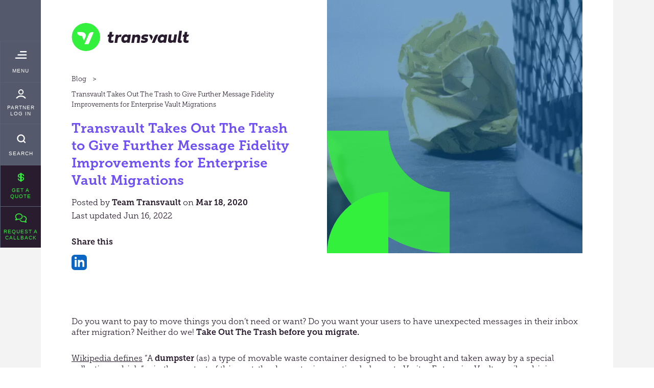

--- FILE ---
content_type: text/html; charset=UTF-8
request_url: https://www.transvault.com/us/insights/blog/transvault-takes-out-the-trash-to-give-further-message-fidelity-improvements-for-enterprise-vault-migrations/
body_size: 24853
content:

<!DOCTYPE html>
<html class="html html--can-hover no-js" lang="en-US" data-quote-url="https://www.transvault.com/us/get-a-quote/">
<head>
	
	  <script>
    window.dataLayer = window.dataLayer || [];
    function gtag() { dataLayer.push(arguments); }
    gtag("consent", "default", {
      ad_storage: "denied",
      ad_user_data: "denied", 
      ad_personalization: "denied",
      analytics_storage: "denied",
      functionality_storage: "denied",
      personalization_storage: "denied",
      security_storage: "granted",
      wait_for_update: 2000
    });
    gtag("set", "ads_data_redaction", true);
    gtag("set", "url_passthrough", false);
  </script>
  <script>(function(w,d,s,l,i){w[l]=w[l]||[];w[l].push({'gtm.start':
  new Date().getTime(),event:'gtm.js'});var f=d.getElementsByTagName(s)[0],
  j=d.createElement(s),dl=l!='dataLayer'?'&l='+l:'';j.async=true;j.src=
  'https://www.googletagmanager.com/gtm.js?id='+i+dl;f.parentNode.insertBefore(j,f);
  })(window,document,'script','dataLayer','GTM-MJNQHM');</script>
  <script id="cookieyes" type="text/javascript" src="https://cdn-cookieyes.com/client_data/f77e863fdf045d0b192c95a0/script.js"></script>
	<title>Further Message Fidelity Improvements For EV Migrations</title>
	<meta charset="utf-8" />
	<meta name="viewport" content="width=device-width, initial-scale=1.0" />
	
	<link rel="apple-touch-icon" sizes="180x180" href="/apple-touch-icon.png">
	<link rel="icon" type="image/png" sizes="32x32" href="/favicon-32x32.png">
	<link rel="icon" type="image/png" sizes="16x16" href="/favicon-16x16.png">
	<link rel="manifest" href="/site.webmanifest">
	<link rel="mask-icon" href="/safari-pinned-tab.svg" color="#32f03c">
	<meta name="msapplication-TileColor" content="#32f03c">
	<meta name="theme-color" content="#ffffff">
	<link rel="preconnect" href="https://www.googletagmanager.com">
	<link rel="preconnect" href="https://www.google-analytics.com">
	<link rel="preconnect" href="https://apis.google.com">
	<link rel="preconnect" href="https://www.google.com">
	<link rel="preload" as="font" href="/wp-content/themes/transvault/frontend/assets/fonts/MuseoSlab-300/font.woff2" type="font/woff2" crossorigin="anonymous">
	<link rel="preload" as="font" href="/wp-content/themes/transvault/frontend/assets/fonts/MuseoSlab-700/font.woff2" type="font/woff2" crossorigin="anonymous">
  <link href="https://www.transvault.com/wp-content/themes/transvault/frontend/assets/css/fonts.min.css?v=1767019446" rel="stylesheet" />
	<style>
		html,body,div,span,applet,object,iframe,h1,h2,h3,h4,h5,h6,p,blockquote,pre,a,abbr,acronym,address,cite,code,del,dfn,em,font,img,kbd,q,s,samp,strong,sub,sup,tt,var,center,fieldset,form,label,legend,table,caption,tbody,tfoot,thead,tr,th,td{margin:0;padding:0;border:0;outline:0;font-size:100%;vertical-align:baseline}body{line-height:1;-webkit-text-size-adjust:none}blockquote,q{quotes:none}blockquote:before,blockquote:after,q:before,q:after{content:"";content:none}del{text-decoration:line-through}table{border-collapse:collapse;border-spacing:0}.clearfix:after,.col-wrapper:after,.listfix:after,.form-row:after,ul:after,ol:after,dl:after,fieldset ol li:after{content:".";height:0;display:block;clear:both;visibility:hidden}* html .clearfix,* html .col-wrapper,* html .listfix li,* html .form-row,* html ul,* html ol,* html dl,* html fieldset ol li{height:1%}header,nav,article,footer,section,aside,figure,figcaption,time{display:block}*,*:before,*:after{box-sizing:border-box}.hide{position:absolute;overflow:hidden;clip:rect(0 0 0 0);height:1px;width:1px;margin:-1px;padding:0;border:0}.full-height{height:100%}.center{text-align:center}.flush{margin:0 !important}.break{display:block}a{text-decoration:underline;color:#291c2e;transition:color .25s ease}.js-focus-visible a:focus:not(.focus-visible){outline:none}.js-focus-visible a.focus-visible{outline:5px solid #ffd827}@media(hover: hover){a:hover{color:#6e4ff5}}address{font-style:normal}strong,b{font-family:"MuseoSlab-700",Arial,sans-serif;font-weight:normal}.megalo{font-family:"MuseoSlab-700",Arial,sans-serif;font-weight:normal;font-size:24px;font-size:1.5rem;line-height:32px;line-height:2rem;margin:0}@media screen and (min-width: 768px){.megalo{font-size:32px;font-size:2rem;line-height:40px;line-height:2.5rem}}@media screen and (min-width: 1100px){.megalo{font-size:38px;font-size:2.375rem;line-height:48px;line-height:3rem}}.alpha{font-size:20px;font-size:1.25rem;line-height:28px;line-height:1.75rem;font-family:"MuseoSlab-700",Arial,sans-serif;font-weight:normal;margin:0}@media screen and (min-width: 768px){.alpha{font-size:26px;font-size:1.625rem;line-height:34px;line-height:2.125rem}}.beta{font-family:"MuseoSlab-300",Arial,sans-serif;font-weight:normal;margin:0}.parvus{font-size:16px;font-size:1rem;line-height:20px;line-height:1.25rem;font-family:"MuseoSlab-700",Arial,sans-serif;font-weight:normal;margin:0}.break{display:block}.body{-webkit-font-smoothing:antialiased;-moz-osx-font-smoothing:grayscale;font-family:"MuseoSlab-300",Arial,sans-serif;font-weight:normal;font-size:16px;font-size:1rem;line-height:21px;line-height:1.3125rem;color:#291c2e;background:#fff;padding:0;overscroll-behavior-y:none;overscroll-behavior-x:none;overflow-x:hidden}@media screen and (min-width: 768px){.body{padding-left:65px}}@media screen and (min-width: 1100px){.body{padding-left:80px;padding-right:80px}.body:before{content:"";display:block;width:80px;position:fixed;top:0;right:0;bottom:0;background:#f3f3f3}}@media screen and (min-width: 0)and (max-width: 767px){html,body{position:absolute;overflow:hidden;width:100%;height:100%}}.grid{margin-left:-30px;zoom:1}.grid:before,.grid:after{display:table;content:""}.grid:after{clear:both}.grid__inner{margin-top:0;margin-bottom:-30px;padding:0;list-style:none;display:-ms-flexbox;display:flex;-ms-flex-wrap:wrap;flex-wrap:wrap;float:left;width:100%}.grid__inner:before,.grid__inner:after{display:table;content:""}.grid__inner:after{clear:both}.grid__col{padding-left:30px;width:100%;margin-bottom:30px;-ms-flex-negative:1;flex-shrink:1;display:-ms-flexbox;display:flex}.safari .grid__col{margin-left:-0.5px;margin-right:-0.5px}.grid__col__inner{width:100%}.grid--flush{margin:0}.grid--flush>.grid__inner{margin-bottom:0}.grid--flush>.grid__inner>.grid__col{margin-bottom:0;padding-left:0}.grid--spaced{margin-left:-50px}@media screen and (min-width: 1300px){.grid--spaced{margin-left:-130px}}.grid--spaced>.grid__inner{margin-bottom:-50px}.grid--spaced>.grid__inner>.grid__col{padding-left:50px;margin-bottom:50px}@media screen and (min-width: 1300px){.grid--spaced>.grid__inner>.grid__col{padding-left:130px}}.grid--copy{margin-left:-15px}.grid--copy>.grid__inner{margin-bottom:-15px}@media screen and (min-width: 768px){.grid--copy>.grid__inner{margin-bottom:-30px}}.grid--copy>.grid__inner>.grid__col{padding-left:15px;margin-bottom:15px}@media screen and (min-width: 768px){.grid--copy>.grid__inner>.grid__col{margin-bottom:30px}}@media screen and (min-width: 768px){.grid--facts{margin-left:-60px}}@media screen and (min-width: 1100px){.grid--facts{margin-left:-85px}}@media screen and (min-width: 768px){.grid--facts>.grid__inner>.grid__col{padding-left:60px}}@media screen and (min-width: 1100px){.grid--facts>.grid__inner>.grid__col{padding-left:85px}}.grid--center>.grid__inner{-ms-flex-pack:center;justify-content:center}@media screen and (min-width: 0)and (max-width: 767px){.grid--switch-until-desktop>.grid__inner>.grid__col:first-child{-ms-flex-order:2;order:2}}@media screen and (min-width: 1100px){.grid--spaced-wide{margin-left:-80px}}@media screen and (min-width: 1100px){.grid--spaced-wide>.grid__inner>.grid__col{padding-left:80px}}@media screen and (min-width: 1300px){.grid--spaced-widest{margin-left:-130px}}@media screen and (min-width: 1300px){.grid--spaced-widest>.grid__inner>.grid__col{padding-left:130px}}.grid--switch>.grid__inner>.grid__col:first-child{-ms-flex-order:2;order:2}.grid__col--1{width:8.3333333333%}.grid__col--push--1{position:relative;left:8.3333333333%}.grid__col--2{width:16.6666666667%}.grid__col--push--2{position:relative;left:16.6666666667%}.grid__col--3{width:25%}.grid__col--push--3{position:relative;left:25%}.grid__col--4{width:33.3333333333%}.grid__col--push--4{position:relative;left:33.3333333333%}.grid__col--5{width:41.6666666667%}.grid__col--push--5{position:relative;left:41.6666666667%}.grid__col--6{width:50%}.grid__col--push--6{position:relative;left:50%}.grid__col--7{width:58.3333333333%}.grid__col--push--7{position:relative;left:58.3333333333%}.grid__col--8{width:66.6666666667%}.grid__col--push--8{position:relative;left:66.6666666667%}.grid__col--9{width:75%}.grid__col--push--9{position:relative;left:75%}.grid__col--10{width:83.3333333333%}.grid__col--push--10{position:relative;left:83.3333333333%}.grid__col--11{width:91.6666666667%}.grid__col--push--11{position:relative;left:91.6666666667%}.grid__col--12{width:100%}.grid__col--push--12{position:relative;left:100%}@media(min-width: 375px){.grid--switch-large-phone>.grid__inner>.grid__col:first-child{-ms-flex-order:2;order:2}.grid__col--1-large-phone{width:8.3333333333%}.grid__col--push-1-large-phone{position:relative;left:8.3333333333%}.grid__col--2-large-phone{width:16.6666666667%}.grid__col--push-2-large-phone{position:relative;left:16.6666666667%}.grid__col--3-large-phone{width:25%}.grid__col--push-3-large-phone{position:relative;left:25%}.grid__col--4-large-phone{width:33.3333333333%}.grid__col--push-4-large-phone{position:relative;left:33.3333333333%}.grid__col--5-large-phone{width:41.6666666667%}.grid__col--push-5-large-phone{position:relative;left:41.6666666667%}.grid__col--6-large-phone{width:50%}.grid__col--push-6-large-phone{position:relative;left:50%}.grid__col--7-large-phone{width:58.3333333333%}.grid__col--push-7-large-phone{position:relative;left:58.3333333333%}.grid__col--8-large-phone{width:66.6666666667%}.grid__col--push-8-large-phone{position:relative;left:66.6666666667%}.grid__col--9-large-phone{width:75%}.grid__col--push-9-large-phone{position:relative;left:75%}.grid__col--10-large-phone{width:83.3333333333%}.grid__col--push-10-large-phone{position:relative;left:83.3333333333%}.grid__col--11-large-phone{width:91.6666666667%}.grid__col--push-11-large-phone{position:relative;left:91.6666666667%}.grid__col--12-large-phone{width:100%}.grid__col--push-12-large-phone{position:relative;left:100%}}@media(min-width: 481px){.grid--switch-tablet>.grid__inner>.grid__col:first-child{-ms-flex-order:2;order:2}.grid__col--1-tablet{width:8.3333333333%}.grid__col--push-1-tablet{position:relative;left:8.3333333333%}.grid__col--2-tablet{width:16.6666666667%}.grid__col--push-2-tablet{position:relative;left:16.6666666667%}.grid__col--3-tablet{width:25%}.grid__col--push-3-tablet{position:relative;left:25%}.grid__col--4-tablet{width:33.3333333333%}.grid__col--push-4-tablet{position:relative;left:33.3333333333%}.grid__col--5-tablet{width:41.6666666667%}.grid__col--push-5-tablet{position:relative;left:41.6666666667%}.grid__col--6-tablet{width:50%}.grid__col--push-6-tablet{position:relative;left:50%}.grid__col--7-tablet{width:58.3333333333%}.grid__col--push-7-tablet{position:relative;left:58.3333333333%}.grid__col--8-tablet{width:66.6666666667%}.grid__col--push-8-tablet{position:relative;left:66.6666666667%}.grid__col--9-tablet{width:75%}.grid__col--push-9-tablet{position:relative;left:75%}.grid__col--10-tablet{width:83.3333333333%}.grid__col--push-10-tablet{position:relative;left:83.3333333333%}.grid__col--11-tablet{width:91.6666666667%}.grid__col--push-11-tablet{position:relative;left:91.6666666667%}.grid__col--12-tablet{width:100%}.grid__col--push-12-tablet{position:relative;left:100%}}@media(min-width: 601px){.grid--switch-middle>.grid__inner>.grid__col:first-child{-ms-flex-order:2;order:2}.grid__col--1-middle{width:8.3333333333%}.grid__col--push-1-middle{position:relative;left:8.3333333333%}.grid__col--2-middle{width:16.6666666667%}.grid__col--push-2-middle{position:relative;left:16.6666666667%}.grid__col--3-middle{width:25%}.grid__col--push-3-middle{position:relative;left:25%}.grid__col--4-middle{width:33.3333333333%}.grid__col--push-4-middle{position:relative;left:33.3333333333%}.grid__col--5-middle{width:41.6666666667%}.grid__col--push-5-middle{position:relative;left:41.6666666667%}.grid__col--6-middle{width:50%}.grid__col--push-6-middle{position:relative;left:50%}.grid__col--7-middle{width:58.3333333333%}.grid__col--push-7-middle{position:relative;left:58.3333333333%}.grid__col--8-middle{width:66.6666666667%}.grid__col--push-8-middle{position:relative;left:66.6666666667%}.grid__col--9-middle{width:75%}.grid__col--push-9-middle{position:relative;left:75%}.grid__col--10-middle{width:83.3333333333%}.grid__col--push-10-middle{position:relative;left:83.3333333333%}.grid__col--11-middle{width:91.6666666667%}.grid__col--push-11-middle{position:relative;left:91.6666666667%}.grid__col--12-middle{width:100%}.grid__col--push-12-middle{position:relative;left:100%}}@media(min-width: 768px){.grid--switch-desktop>.grid__inner>.grid__col:first-child{-ms-flex-order:2;order:2}.grid__col--1-desktop{width:8.3333333333%}.grid__col--push-1-desktop{position:relative;left:8.3333333333%}.grid__col--2-desktop{width:16.6666666667%}.grid__col--push-2-desktop{position:relative;left:16.6666666667%}.grid__col--3-desktop{width:25%}.grid__col--push-3-desktop{position:relative;left:25%}.grid__col--4-desktop{width:33.3333333333%}.grid__col--push-4-desktop{position:relative;left:33.3333333333%}.grid__col--5-desktop{width:41.6666666667%}.grid__col--push-5-desktop{position:relative;left:41.6666666667%}.grid__col--6-desktop{width:50%}.grid__col--push-6-desktop{position:relative;left:50%}.grid__col--7-desktop{width:58.3333333333%}.grid__col--push-7-desktop{position:relative;left:58.3333333333%}.grid__col--8-desktop{width:66.6666666667%}.grid__col--push-8-desktop{position:relative;left:66.6666666667%}.grid__col--9-desktop{width:75%}.grid__col--push-9-desktop{position:relative;left:75%}.grid__col--10-desktop{width:83.3333333333%}.grid__col--push-10-desktop{position:relative;left:83.3333333333%}.grid__col--11-desktop{width:91.6666666667%}.grid__col--push-11-desktop{position:relative;left:91.6666666667%}.grid__col--12-desktop{width:100%}.grid__col--push-12-desktop{position:relative;left:100%}}@media(min-width: 1100px){.grid--switch-wide>.grid__inner>.grid__col:first-child{-ms-flex-order:2;order:2}.grid__col--1-wide{width:8.3333333333%}.grid__col--push-1-wide{position:relative;left:8.3333333333%}.grid__col--2-wide{width:16.6666666667%}.grid__col--push-2-wide{position:relative;left:16.6666666667%}.grid__col--3-wide{width:25%}.grid__col--push-3-wide{position:relative;left:25%}.grid__col--4-wide{width:33.3333333333%}.grid__col--push-4-wide{position:relative;left:33.3333333333%}.grid__col--5-wide{width:41.6666666667%}.grid__col--push-5-wide{position:relative;left:41.6666666667%}.grid__col--6-wide{width:50%}.grid__col--push-6-wide{position:relative;left:50%}.grid__col--7-wide{width:58.3333333333%}.grid__col--push-7-wide{position:relative;left:58.3333333333%}.grid__col--8-wide{width:66.6666666667%}.grid__col--push-8-wide{position:relative;left:66.6666666667%}.grid__col--9-wide{width:75%}.grid__col--push-9-wide{position:relative;left:75%}.grid__col--10-wide{width:83.3333333333%}.grid__col--push-10-wide{position:relative;left:83.3333333333%}.grid__col--11-wide{width:91.6666666667%}.grid__col--push-11-wide{position:relative;left:91.6666666667%}.grid__col--12-wide{width:100%}.grid__col--push-12-wide{position:relative;left:100%}}@media(min-width: 1300px){.grid--switch-widest>.grid__inner>.grid__col:first-child{-ms-flex-order:2;order:2}.grid__col--1-widest{width:8.3333333333%}.grid__col--push-1-widest{position:relative;left:8.3333333333%}.grid__col--2-widest{width:16.6666666667%}.grid__col--push-2-widest{position:relative;left:16.6666666667%}.grid__col--3-widest{width:25%}.grid__col--push-3-widest{position:relative;left:25%}.grid__col--4-widest{width:33.3333333333%}.grid__col--push-4-widest{position:relative;left:33.3333333333%}.grid__col--5-widest{width:41.6666666667%}.grid__col--push-5-widest{position:relative;left:41.6666666667%}.grid__col--6-widest{width:50%}.grid__col--push-6-widest{position:relative;left:50%}.grid__col--7-widest{width:58.3333333333%}.grid__col--push-7-widest{position:relative;left:58.3333333333%}.grid__col--8-widest{width:66.6666666667%}.grid__col--push-8-widest{position:relative;left:66.6666666667%}.grid__col--9-widest{width:75%}.grid__col--push-9-widest{position:relative;left:75%}.grid__col--10-widest{width:83.3333333333%}.grid__col--push-10-widest{position:relative;left:83.3333333333%}.grid__col--11-widest{width:91.6666666667%}.grid__col--push-11-widest{position:relative;left:91.6666666667%}.grid__col--12-widest{width:100%}.grid__col--push-12-widest{position:relative;left:100%}}@media(min-width: 1500px){.grid--switch-super>.grid__inner>.grid__col:first-child{-ms-flex-order:2;order:2}.grid__col--1-super{width:8.3333333333%}.grid__col--push-1-super{position:relative;left:8.3333333333%}.grid__col--2-super{width:16.6666666667%}.grid__col--push-2-super{position:relative;left:16.6666666667%}.grid__col--3-super{width:25%}.grid__col--push-3-super{position:relative;left:25%}.grid__col--4-super{width:33.3333333333%}.grid__col--push-4-super{position:relative;left:33.3333333333%}.grid__col--5-super{width:41.6666666667%}.grid__col--push-5-super{position:relative;left:41.6666666667%}.grid__col--6-super{width:50%}.grid__col--push-6-super{position:relative;left:50%}.grid__col--7-super{width:58.3333333333%}.grid__col--push-7-super{position:relative;left:58.3333333333%}.grid__col--8-super{width:66.6666666667%}.grid__col--push-8-super{position:relative;left:66.6666666667%}.grid__col--9-super{width:75%}.grid__col--push-9-super{position:relative;left:75%}.grid__col--10-super{width:83.3333333333%}.grid__col--push-10-super{position:relative;left:83.3333333333%}.grid__col--11-super{width:91.6666666667%}.grid__col--push-11-super{position:relative;left:91.6666666667%}.grid__col--12-super{width:100%}.grid__col--push-12-super{position:relative;left:100%}}.button{cursor:pointer;display:inline-block;padding:9px 25px 7px;margin:0;border-radius:0;text-decoration:none;text-align:center;border:0;font-family:"MuseoSlab-700",Arial,sans-serif;font-weight:normal;font-size:14px;font-size:.875rem;line-height:20px;line-height:1.25rem;vertical-align:top;-webkit-appearance:none;-moz-appearance:none;appearance:none;background:#291c2e;color:#fff;position:relative;border:2px solid #291c2e}@media screen and (min-width: 1100px){.button{padding:9px 40px 7px}}button::-moz-focus-inner,input[type=reset]::-moz-focus-inner,input[type=button]::-moz-focus-inner,input[type=submit]::-moz-focus-inner,input[type=file]>input[type=button]::-moz-focus-inner{border:0;padding:0;margin:0}.button--green{background:#32f03c;color:#291c2e;border-color:#32f03c}.button--white{background:#fff;color:#291c2e;border-color:#fff}.button--green--reverse{background:rgba(0,0,0,0);color:#32f03c;border-color:#32f03c}.button--full{width:100%}.button--seal{padding:14px 25px 12px;position:relative;text-align:left;text-align:center;width:100%}.button--seal .button__inner{display:inline-block;position:relative;padding-right:35px}@media screen and (min-width: 1100px){.button--seal .button__inner{padding-right:45px}}.button--seal .seal{width:20px;position:absolute;right:0;top:50%;transform:translateY(-50%)}@media screen and (min-width: 1100px){.button--seal .seal{width:30px}}.modal--quote .button--seal{padding:9px 25px 7px}.modal--quote .button--seal .button__inner{padding-right:35px}@media screen and (min-width: 1100px){.modal--quote .button--seal .seal{width:20px}}.button--seal.button--green .seal__inner{color:#291c2e}@media screen and (min-width: 1100px){.button--seal{font-size:16px;font-size:1rem;line-height:20px;line-height:1.25rem;padding:19px 40px 17px}}@media screen and (min-width: 1100px){.button--large{padding:13px 50px;font-size:16px;font-size:1rem;line-height:20px;line-height:1.25rem}}.skip{position:absolute;overflow:hidden;clip:rect(0 0 0 0);height:1px;width:1px;margin:-1px;padding:0;border:0}.image{position:relative;display:block;padding-top:56.25%;background:#fff;overflow:hidden}.image img{position:absolute;top:0;right:0;left:0;bottom:0;width:100%;height:100%;display:block}@media screen and (min-width: 768px){.image--animate img{animation-name:grow;animation-duration:25s;animation-iteration-count:infinite;animation-timing-function:ease}}.image--no-background{background:none}@keyframes grow{0%{transform:scale(1)}50%{transform:scale(1.2)}100%{transform:scale(1)}}.cms>*,.mce-content-body>*{margin:0}.cms>*:not(:first-child),.mce-content-body>*:not(:first-child){margin-top:15px}@media screen and (min-width: 768px){.cms>*:not(:first-child),.mce-content-body>*:not(:first-child){margin-top:30px}}.cms h1:not(.cms__title),.cms h2:not(.cms__title),.cms h3:not(.cms__title),.cms h4:not(.cms__title),.cms h5:not(.cms__title),.cms h6:not(.cms__title),.mce-content-body h1:not(.cms__title),.mce-content-body h2:not(.cms__title),.mce-content-body h3:not(.cms__title),.mce-content-body h4:not(.cms__title),.mce-content-body h5:not(.cms__title),.mce-content-body h6:not(.cms__title){font-weight:normal}.cms pre,.mce-content-body pre{white-space:pre-wrap}.cms ul,.mce-content-body ul{margin:0;padding:0;list-style:none}.cms ul li,.mce-content-body ul li{padding-left:20px;position:relative}.cms ul li>ul,.mce-content-body ul li>ul{margin-top:15px}.cms ul li:before,.mce-content-body ul li:before{content:"";display:block;width:5px;height:5px;background:#6e4ff5;border-radius:100%;position:absolute;top:8px;left:0}.copy--highlight .cms ul li:before,.copy--highlight .mce-content-body ul li:before{background:#fff}.cms ul li:not(:first-child),.mce-content-body ul li:not(:first-child){margin-top:15px}.cms ol,.mce-content-body ol{margin:0;padding:0;list-style:none;counter-reset:ordered-list}.cms ol li,.mce-content-body ol li{padding-left:20px;position:relative}.cms ol li:before,.mce-content-body ol li:before{counter-increment:ordered-list;content:counter(ordered-list) ".";font-family:"MuseoSlab-700",Arial,sans-serif;font-weight:normal;display:block;border-radius:100%;position:absolute;top:0;left:0}.copy--highlight .cms ol li:before,.copy--highlight .mce-content-body ol li:before{background:#fff}.cms ol li:not(:first-child),.mce-content-body ol li:not(:first-child){margin-top:15px}.cms table,.mce-content-body table{border-collapse:collapse;width:100%;text-align:left}.cms table tr td,.cms table tr th,.mce-content-body table tr td,.mce-content-body table tr th{border:1px solid #54596b;padding:5px;text-align:left}.cms table tr th,.mce-content-body table tr th{font-family:"MuseoSlab-700",Arial,sans-serif;font-weight:normal}.cms img,.mce-content-body img{max-width:100%;display:block;height:auto}@media screen and (min-width: 768px){.cms .cms__title+*:not(:first-child),.mce-content-body .cms__title+*:not(:first-child){margin-top:15px}}.cms__title--h2{font-size:20px;font-size:1.25rem;line-height:28px;line-height:1.75rem;font-family:"MuseoSlab-700",Arial,sans-serif;font-weight:normal}@media screen and (min-width: 768px){.cms__title--h2{font-size:26px;font-size:1.625rem;line-height:38px;line-height:2.375rem}}.cms__title--h3{font-size:18px;font-size:1.125rem;line-height:26px;line-height:1.625rem;font-family:"MuseoSlab-700",Arial,sans-serif;font-weight:normal}@media screen and (min-width: 768px){.cms__title--h3{font-size:24px;font-size:1.5rem;line-height:36px;line-height:2.25rem}}.cms__title--h4{font-size:16px;font-size:1rem;line-height:24px;line-height:1.5rem;font-family:"MuseoSlab-700",Arial,sans-serif;font-weight:normal}@media screen and (min-width: 768px){.cms__title--h4{font-size:22px;font-size:1.375rem;line-height:34px;line-height:2.125rem}}.cms--small{font-size:13px;font-size:.8125rem;line-height:20px;line-height:1.25rem}@media screen and (min-width: 768px){.cms--large{font-size:16px;font-size:1rem;line-height:22px;line-height:1.375rem}}@media screen and (min-width: 1100px){.cms--large{font-size:26px;font-size:1.625rem;line-height:38px;line-height:2.375rem}}@media screen and (min-width: 768px){.cms--medium{font-size:24px;font-size:1.5rem;line-height:32px;line-height:2rem}}.cms--tight>*:not(:first-child){margin-top:10px}.cms--purple-links a{color:#6e4ff5}@media(hover: hover){.cms--purple-links a:hover{color:#291c2e}}.cms--white-links a{color:#fff}@media(hover: hover){.cms--white-links a:hover{color:#fff}}@media screen and (min-width: 1100px){.cms--two-col-wide{-moz-column-count:2;column-count:2;-moz-column-gap:20px;column-gap:20px}.cms--two-col-wide>*{page-break-inside:avoid;-moz-column-break-inside:avoid;break-inside:avoid}}.cms--legacy img{max-width:100%;margin-left:auto;margin-right:auto;display:block}.logo__inner{padding-top:24.109361611%;display:block;position:relative}.logo__icon{position:absolute;top:0;left:0;width:100%;height:100%;display:block}.logo--migrator .logo__inner{padding-top:22.427743401%}.logo--onboard .logo__inner{padding-top:22.3571067274%}.logo--sprint .logo__inner{padding-top:29.3297942933%}.logo--pst .logo__inner{padding-top:19.3013100437%}.logo--nulia .logo__inner{padding-top:16.4195142919%}.logo--inflight .logo__inner{padding-top:25.6529309344%}.logo--intelligent-ally .logo__inner{padding-top:30.5665349144%}.logo--intelligent-migrator .logo__inner{padding-top:16.8210821464%}.logo--intelligent-migrator-cloud .logo__inner{padding-top:22.9159980948%}.logo--intelligent-migrator-lite .logo__inner{padding-top:22.9159980948%}.header{padding:30px 0}@media screen and (min-width: 768px){.header{padding:45px 0}}@media screen and (min-width: 1100px){.body--home .header{position:absolute;left:80px;right:80px;z-index:1}}.header__inner{max-width:1360px;margin:0 auto;padding-left:30px;padding-right:30px}@media screen and (min-width: 481px){.header__inner{padding-left:60px;padding-right:60px;max-width:1420px}}.header__logo{width:185px}@media screen and (min-width: 1100px){.header__logo{width:230px}}.header__nav{position:fixed;top:0;left:0;width:100%;height:calc(100% - 65px);background:#291c2e;z-index:2;overflow-y:auto;display:none;opacity:0;transition:opacity .5s ease}@media screen and (min-width: 768px){.header__nav{left:65px;width:calc(100% - 65px);height:100%}}@media screen and (min-width: 1100px){.header__nav{left:80px;width:calc(100% - 160px);max-width:800px}}@media screen and (min-width: 1500px){.header__nav{width:calc(50% - 80px)}}.header__nav__inner{padding:60px 60px 60px 100px}.header__nav__close{display:none}.header__bar{position:fixed;bottom:0;left:0;width:100%;background:#54596b;z-index:10}@media screen and (min-width: 768px){.header__bar{top:0;left:0;bottom:0;width:65px;background:#f3f3f3}}@media screen and (min-width: 1100px){.header__bar{width:80px}}.header__bar__list{margin:0;padding:0;list-style:none;display:-ms-flexbox;display:flex}.header__bar__list:after{display:none}@media screen and (min-width: 768px){.header__bar__list{display:block}}.header__bar__item{width:20%}@media screen and (min-width: 0)and (max-width: 767px){.header__bar--3-up .header__bar__item{width:33.333333333%}}.header__bar__item:not(:first-child){border-left:1px solid rgb(90.7287958115,96.1293193717,115.5712041885)}@media screen and (min-width: 768px){.header__bar__item{width:auto}.header__bar__item:not(:first-child){border-top:1px solid rgb(90.7287958115,96.1293193717,115.5712041885)}}.header__bar__link{height:65px;width:100%;-webkit-appearance:none;-moz-appearance:none;appearance:none;margin:0;padding:10px 0;border:0;background:#54596b;font-size:8px;font-size:.5rem;line-height:10px;line-height:.625rem;color:#fff;text-transform:uppercase;text-decoration:none;display:block;position:relative;cursor:pointer;overflow:hidden;font-family:Arial,sans-serif;font-weight:500;letter-spacing:1px;color:#fff}@media screen and (min-width: 1100px){.header__bar__link{font-size:10px;font-size:.625rem;line-height:12px;line-height:.75rem}}.header__bar__link .icon{position:absolute;top:15px;left:50%;transform:translateX(-50%)}@media screen and (min-width: 768px){.header__bar__link{height:65px}}@media screen and (min-width: 1100px){.header__bar__link{height:80px}}.header__bar__link--seal .icon{width:36px;height:36px;color:#32f03c;top:50%;left:50%;transform:translate(-50%, -50%)}@media screen and (min-width: 768px){.header__bar__link--seal .icon{opacity:0}}.header__bar__link__text{display:block;width:100%;text-align:center;position:absolute;bottom:12px}@media screen and (min-width: 1100px){.header__bar__link__text{bottom:16px}}.header-nav__sub__description{color:#fff}.header__bar__link__text__context{display:none}@media screen and (min-width: 768px){.header__bar__link__text__context{display:block}}.header__bar__link--menu .icon{height:14px}@media screen and (min-width: 1100px){.header__bar__link--menu .icon{top:19px;height:15px}}.header__bar__link--login .icon,.header__bar__link--home .icon,.header__bar__link--callback .icon{height:18px}@media screen and (min-width: 768px){.header__bar__link--login .icon,.header__bar__link--home .icon,.header__bar__link--callback .icon{top:10px}}@media screen and (min-width: 1100px){.header__bar__link--login .icon,.header__bar__link--home .icon,.header__bar__link--callback .icon{top:13px}}@media screen and (min-width: 768px){.header__bar__link--login .header__bar__link__text,.header__bar__link--home .header__bar__link__text,.header__bar__link--callback .header__bar__link__text{bottom:9px}}@media screen and (min-width: 1100px){.header__bar__link--login .header__bar__link__text,.header__bar__link--home .header__bar__link__text,.header__bar__link--callback .header__bar__link__text{bottom:13px}}.header__bar__link--search .icon{height:22px;top:12px}@media screen and (min-width: 1100px){.header__bar__link--search .icon{top:17px}}.header__bar__link--quote .icon{height:18px}@media screen and (min-width: 768px){.header__bar__link--quote .icon{top:10px}}@media screen and (min-width: 1100px){.header__bar__link--quote .icon{top:15px}}@media screen and (min-width: 768px){.header__bar__link--quote .header__bar__link__text{bottom:9px}}@media screen and (min-width: 1100px){.header__bar__link--quote .header__bar__link__text{bottom:13px}}.header__bar__link--callback,.header__bar__link--quote{background:#291c2e;color:#32f03c}.header__bar__link--quote-dollar .icon{height:26px;top:11px}@media screen and (min-width: 768px){.header__bar__link--quote-dollar .icon{top:5px}}@media screen and (min-width: 1100px){.header__bar__link--quote-dollar .icon{top:10px;height:28px}}@media screen and (min-width: 768px){.header__bar__item--contact{display:none}}@media screen and (min-width: 0)and (max-width: 767px){.header__bar__item--login{display:none}}.footer{padding:30px 0;position:relative;overflow:hidden}@media screen and (min-width: 481px){.footer{padding:60px 0}}@media screen and (min-width: 1100px){.footer{padding:120px 0}}@media screen and (min-width: 1100px){.body--home .footer{height:100vh;min-height:800px;max-height:1000px;display:-ms-flexbox;display:flex;-ms-flex-align:center;align-items:center}}.footer__inner{max-width:1360px;margin:0 auto;padding-left:30px;padding-right:30px}@media screen and (min-width: 481px){.footer__inner{padding-left:60px;padding-right:60px;max-width:1420px}}.footer__logo{margin:0 auto;width:46px;padding:0 0 45px 0}@media screen and (min-width: 1100px){.footer__logo{width:60px;padding:0 0 55px 0}}.footer__actions{margin:0;padding:0;list-style:none;text-align:center}.footer__actions:after{display:none}@media screen and (min-width: 768px){.footer__actions{padding:5px 0;display:-ms-flexbox;display:flex;-ms-flex-pack:center;justify-content:center;text-align:left;-ms-flex-align:start;align-items:flex-start;position:relative}}.footer__actions__item:not(:first-child){padding:74px 0 0 0;position:relative}@media screen and (min-width: 768px){.footer__actions__item:not(:first-child){position:static}}.footer__actions__item:not(:first-child):before{content:"";display:block;width:88px;height:1px;background:#707070;position:absolute;top:37px;left:50%;margin-left:-44px}@media screen and (min-width: 768px){.footer__actions__item:not(:first-child):before{width:1px;height:100%;left:auto;top:0;margin:0 0 0 -44px;bottom:0}}@media screen and (min-width: 1100px){.footer__actions__item:not(:first-child):before{margin:0 0 0 -69px}}@media screen and (min-width: 768px){.footer__actions__item:not(:first-child){padding:0 0 0 90px}}@media screen and (min-width: 1100px){.footer__actions__item:not(:first-child){padding:0 0 0 140px}}@media screen and (min-width: 768px){.footer__actions__item{height:100%}}.footer__actions__link{text-decoration:none;display:inline-block}.footer__actions__title{font-family:"MuseoSlab-700",Arial,sans-serif;font-weight:normal}.footer__actions__description{font-size:13px;font-size:.8125rem;line-height:20px;line-height:1.25rem;margin:5px 0 0 0;max-width:175px}.footer__actions--with-image .footer__actions__item:last-child{-ms-flex-item-align:center;align-self:center}.footer__social{padding:65px 0 10px 0}.footer__credit,.footer__cookies{font-size:13px;font-size:.8125rem;line-height:20px;line-height:1.25rem;text-align:center;margin:5px 0 0 0}.footer__credit a,.footer__cookies a{text-decoration:none}.footer__nav{font-size:13px;font-size:.8125rem;line-height:20px;line-height:1.25rem;text-align:center}.footer__language{font-size:13px;font-size:.8125rem;line-height:20px;line-height:1.25rem;text-align:center;margin:30px 0 0}.footer__accreditation{text-align:center;margin:30px 0 0}.page{max-width:1360px;margin:0 auto;padding-left:30px;padding-right:30px}@media screen and (min-width: 481px){.page{padding-left:60px;padding-right:60px;max-width:1420px}}@media screen and (min-width: 0)and (max-width: 1099px){.page{overflow:hidden}}.js .gutenberg__row{opacity:0;transition:transform .5s ease,opacity .5s ease}.js .gutenberg__row.gutenberg__row--reveal{opacity:1}@media screen and (min-width: 1100px){.gutenberg__row--full-height{height:100vh;min-height:800px;max-height:1000px;display:-ms-flexbox;display:flex;-ms-flex-align:center;align-items:center}}.gutenberg__row--acf-banner{position:relative}.gutenberg__row__curve{display:none}@media screen and (min-width: 0)and (max-width: 1099px){.gutenberg__row--acf-icons{position:relative}}.gutenberg__row--acf-titles-copy:last-child .titles-copy{padding-bottom:0}.gutenberg__row--acf-titles-copy:first-child .titles-copy{padding-top:0}.gutenberg__row--acf-titles-copy+.gutenberg__row--acf-titles-copy .titles-copy{padding-top:0}.gutenberg__row--acf-titles-copy+.gutenberg__row--acf-facts .facts{padding-top:0}.gutenberg__row--acf-titles-copy+.gutenberg__row--acf-cta-minimalist .cta{padding-top:0}.gutenberg__row--acf-titles-copy+.gutenberg__row--acf-case-studies .article-list{padding-top:0}.gutenberg__row--acf-titles-copy+.gutenberg__row--acf-resources .article-list{padding-top:0}.gutenberg__row--acf-titles-copy+.gutenberg__row--acf-numbered-list .numbered-list{padding-top:0}.gutenberg__row--acf-titles-copy+.gutenberg__row--acf-copy-basic .copy{padding-top:0}.gutenberg__row--acf-titles-copy+.gutenberg__row--acf-image-copy .image-copy{padding-top:0}.gutenberg__row--acf-titles-copy+.gutenberg__row--acf-grid .generic-grid{padding-top:0}.gutenberg__row--acf-titles-copy+.gutenberg__row--acf-team .team{padding-top:0}.gutenberg__row--acf-titles-copy+.gutenberg__row--acf-icons .icons{padding-top:0}.gutenberg__row--acf-titles-copy+.gutenberg__row--acf-video .video{padding-top:0}.gutenberg__row--acf-titles-copy+.gutenberg__row--acf-staggered-copy .staggered-copy{padding-top:0}.gutenberg__row--acf-titles-copy+.gutenberg__row--acf-form .block-form{padding-top:0}.gutenberg__row--acf-titles-copy+.gutenberg__row--acf-project .project{padding-top:0}.gutenberg__row--acf-titles-copy+.gutenberg__row--acf-full-width-image .full-width-image{padding-top:0}.gutenberg__row--acf-titles-copy+.gutenberg__row--acf-banner .banner{padding-top:0}.gutenberg__row--acf-titles-copy+.gutenberg__row--acf-shapes .block-shape-animation{padding-top:0}.gutenberg__row--acf-titles-copy+.gutenberg__row--acf-inline-video .inline-video{padding-top:0}.gutenberg__row--acf-facts:last-child .facts{padding-bottom:0}.gutenberg__row--acf-facts:first-child .facts{padding-top:0}.gutenberg__row--acf-facts+.gutenberg__row--acf-titles-copy .titles-copy{padding-top:0}.gutenberg__row--acf-facts+.gutenberg__row--acf-facts .facts{padding-top:0}.gutenberg__row--acf-facts+.gutenberg__row--acf-cta-minimalist .cta{padding-top:0}.gutenberg__row--acf-facts+.gutenberg__row--acf-case-studies .article-list{padding-top:0}.gutenberg__row--acf-facts+.gutenberg__row--acf-resources .article-list{padding-top:0}.gutenberg__row--acf-facts+.gutenberg__row--acf-numbered-list .numbered-list{padding-top:0}.gutenberg__row--acf-facts+.gutenberg__row--acf-copy-basic .copy{padding-top:0}.gutenberg__row--acf-facts+.gutenberg__row--acf-image-copy .image-copy{padding-top:0}.gutenberg__row--acf-facts+.gutenberg__row--acf-grid .generic-grid{padding-top:0}.gutenberg__row--acf-facts+.gutenberg__row--acf-team .team{padding-top:0}.gutenberg__row--acf-facts+.gutenberg__row--acf-icons .icons{padding-top:0}.gutenberg__row--acf-facts+.gutenberg__row--acf-video .video{padding-top:0}.gutenberg__row--acf-facts+.gutenberg__row--acf-staggered-copy .staggered-copy{padding-top:0}.gutenberg__row--acf-facts+.gutenberg__row--acf-form .block-form{padding-top:0}.gutenberg__row--acf-facts+.gutenberg__row--acf-project .project{padding-top:0}.gutenberg__row--acf-facts+.gutenberg__row--acf-full-width-image .full-width-image{padding-top:0}.gutenberg__row--acf-facts+.gutenberg__row--acf-banner .banner{padding-top:0}.gutenberg__row--acf-facts+.gutenberg__row--acf-shapes .block-shape-animation{padding-top:0}.gutenberg__row--acf-facts+.gutenberg__row--acf-inline-video .inline-video{padding-top:0}.gutenberg__row--acf-cta-minimalist:last-child .cta{padding-bottom:0}.gutenberg__row--acf-cta-minimalist:first-child .cta{padding-top:0}.gutenberg__row--acf-cta-minimalist+.gutenberg__row--acf-titles-copy .titles-copy{padding-top:0}.gutenberg__row--acf-cta-minimalist+.gutenberg__row--acf-facts .facts{padding-top:0}.gutenberg__row--acf-cta-minimalist+.gutenberg__row--acf-case-studies .article-list{padding-top:0}.gutenberg__row--acf-cta-minimalist+.gutenberg__row--acf-resources .article-list{padding-top:0}.gutenberg__row--acf-cta-minimalist+.gutenberg__row--acf-numbered-list .numbered-list{padding-top:0}.gutenberg__row--acf-cta-minimalist+.gutenberg__row--acf-copy-basic .copy{padding-top:0}.gutenberg__row--acf-cta-minimalist+.gutenberg__row--acf-image-copy .image-copy{padding-top:0}.gutenberg__row--acf-cta-minimalist+.gutenberg__row--acf-grid .generic-grid{padding-top:0}.gutenberg__row--acf-cta-minimalist+.gutenberg__row--acf-team .team{padding-top:0}.gutenberg__row--acf-cta-minimalist+.gutenberg__row--acf-icons .icons{padding-top:0}.gutenberg__row--acf-cta-minimalist+.gutenberg__row--acf-video .video{padding-top:0}.gutenberg__row--acf-cta-minimalist+.gutenberg__row--acf-staggered-copy .staggered-copy{padding-top:0}.gutenberg__row--acf-cta-minimalist+.gutenberg__row--acf-form .block-form{padding-top:0}.gutenberg__row--acf-cta-minimalist+.gutenberg__row--acf-project .project{padding-top:0}.gutenberg__row--acf-cta-minimalist+.gutenberg__row--acf-full-width-image .full-width-image{padding-top:0}.gutenberg__row--acf-cta-minimalist+.gutenberg__row--acf-banner .banner{padding-top:0}.gutenberg__row--acf-cta-minimalist+.gutenberg__row--acf-shapes .block-shape-animation{padding-top:0}.gutenberg__row--acf-cta-minimalist+.gutenberg__row--acf-inline-video .inline-video{padding-top:0}.gutenberg__row--acf-case-studies:last-child .article-list{padding-bottom:0}.gutenberg__row--acf-case-studies:first-child .article-list{padding-top:0}.gutenberg__row--acf-case-studies+.gutenberg__row--acf-titles-copy .titles-copy{padding-top:0}.gutenberg__row--acf-case-studies+.gutenberg__row--acf-facts .facts{padding-top:0}.gutenberg__row--acf-case-studies+.gutenberg__row--acf-cta-minimalist .cta{padding-top:0}.gutenberg__row--acf-case-studies+.gutenberg__row--acf-case-studies .article-list{padding-top:0}.gutenberg__row--acf-case-studies+.gutenberg__row--acf-resources .article-list{padding-top:0}.gutenberg__row--acf-case-studies+.gutenberg__row--acf-numbered-list .numbered-list{padding-top:0}.gutenberg__row--acf-case-studies+.gutenberg__row--acf-copy-basic .copy{padding-top:0}.gutenberg__row--acf-case-studies+.gutenberg__row--acf-image-copy .image-copy{padding-top:0}.gutenberg__row--acf-case-studies+.gutenberg__row--acf-grid .generic-grid{padding-top:0}.gutenberg__row--acf-case-studies+.gutenberg__row--acf-team .team{padding-top:0}.gutenberg__row--acf-case-studies+.gutenberg__row--acf-icons .icons{padding-top:0}.gutenberg__row--acf-case-studies+.gutenberg__row--acf-video .video{padding-top:0}.gutenberg__row--acf-case-studies+.gutenberg__row--acf-staggered-copy .staggered-copy{padding-top:0}.gutenberg__row--acf-case-studies+.gutenberg__row--acf-form .block-form{padding-top:0}.gutenberg__row--acf-case-studies+.gutenberg__row--acf-project .project{padding-top:0}.gutenberg__row--acf-case-studies+.gutenberg__row--acf-full-width-image .full-width-image{padding-top:0}.gutenberg__row--acf-case-studies+.gutenberg__row--acf-banner .banner{padding-top:0}.gutenberg__row--acf-case-studies+.gutenberg__row--acf-shapes .block-shape-animation{padding-top:0}.gutenberg__row--acf-case-studies+.gutenberg__row--acf-inline-video .inline-video{padding-top:0}.gutenberg__row--acf-resources:last-child .article-list{padding-bottom:0}.gutenberg__row--acf-resources:first-child .article-list{padding-top:0}.gutenberg__row--acf-resources+.gutenberg__row--acf-titles-copy .titles-copy{padding-top:0}.gutenberg__row--acf-resources+.gutenberg__row--acf-facts .facts{padding-top:0}.gutenberg__row--acf-resources+.gutenberg__row--acf-cta-minimalist .cta{padding-top:0}.gutenberg__row--acf-resources+.gutenberg__row--acf-case-studies .article-list{padding-top:0}.gutenberg__row--acf-resources+.gutenberg__row--acf-resources .article-list{padding-top:0}.gutenberg__row--acf-resources+.gutenberg__row--acf-numbered-list .numbered-list{padding-top:0}.gutenberg__row--acf-resources+.gutenberg__row--acf-copy-basic .copy{padding-top:0}.gutenberg__row--acf-resources+.gutenberg__row--acf-image-copy .image-copy{padding-top:0}.gutenberg__row--acf-resources+.gutenberg__row--acf-grid .generic-grid{padding-top:0}.gutenberg__row--acf-resources+.gutenberg__row--acf-team .team{padding-top:0}.gutenberg__row--acf-resources+.gutenberg__row--acf-icons .icons{padding-top:0}.gutenberg__row--acf-resources+.gutenberg__row--acf-video .video{padding-top:0}.gutenberg__row--acf-resources+.gutenberg__row--acf-staggered-copy .staggered-copy{padding-top:0}.gutenberg__row--acf-resources+.gutenberg__row--acf-form .block-form{padding-top:0}.gutenberg__row--acf-resources+.gutenberg__row--acf-project .project{padding-top:0}.gutenberg__row--acf-resources+.gutenberg__row--acf-full-width-image .full-width-image{padding-top:0}.gutenberg__row--acf-resources+.gutenberg__row--acf-banner .banner{padding-top:0}.gutenberg__row--acf-resources+.gutenberg__row--acf-shapes .block-shape-animation{padding-top:0}.gutenberg__row--acf-resources+.gutenberg__row--acf-inline-video .inline-video{padding-top:0}.gutenberg__row--acf-numbered-list:last-child .numbered-list{padding-bottom:0}.gutenberg__row--acf-numbered-list:first-child .numbered-list{padding-top:0}.gutenberg__row--acf-numbered-list+.gutenberg__row--acf-titles-copy .titles-copy{padding-top:0}.gutenberg__row--acf-numbered-list+.gutenberg__row--acf-facts .facts{padding-top:0}.gutenberg__row--acf-numbered-list+.gutenberg__row--acf-cta-minimalist .cta{padding-top:0}.gutenberg__row--acf-numbered-list+.gutenberg__row--acf-case-studies .article-list{padding-top:0}.gutenberg__row--acf-numbered-list+.gutenberg__row--acf-resources .article-list{padding-top:0}.gutenberg__row--acf-numbered-list+.gutenberg__row--acf-numbered-list .numbered-list{padding-top:0}.gutenberg__row--acf-numbered-list+.gutenberg__row--acf-copy-basic .copy{padding-top:0}.gutenberg__row--acf-numbered-list+.gutenberg__row--acf-image-copy .image-copy{padding-top:0}.gutenberg__row--acf-numbered-list+.gutenberg__row--acf-grid .generic-grid{padding-top:0}.gutenberg__row--acf-numbered-list+.gutenberg__row--acf-team .team{padding-top:0}.gutenberg__row--acf-numbered-list+.gutenberg__row--acf-icons .icons{padding-top:0}.gutenberg__row--acf-numbered-list+.gutenberg__row--acf-video .video{padding-top:0}.gutenberg__row--acf-numbered-list+.gutenberg__row--acf-staggered-copy .staggered-copy{padding-top:0}.gutenberg__row--acf-numbered-list+.gutenberg__row--acf-form .block-form{padding-top:0}.gutenberg__row--acf-numbered-list+.gutenberg__row--acf-project .project{padding-top:0}.gutenberg__row--acf-numbered-list+.gutenberg__row--acf-full-width-image .full-width-image{padding-top:0}.gutenberg__row--acf-numbered-list+.gutenberg__row--acf-banner .banner{padding-top:0}.gutenberg__row--acf-numbered-list+.gutenberg__row--acf-shapes .block-shape-animation{padding-top:0}.gutenberg__row--acf-numbered-list+.gutenberg__row--acf-inline-video .inline-video{padding-top:0}.gutenberg__row--acf-copy-basic:last-child .copy{padding-bottom:0}.gutenberg__row--acf-copy-basic:first-child .copy{padding-top:0}.gutenberg__row--acf-copy-basic+.gutenberg__row--acf-titles-copy .titles-copy{padding-top:0}.gutenberg__row--acf-copy-basic+.gutenberg__row--acf-facts .facts{padding-top:0}.gutenberg__row--acf-copy-basic+.gutenberg__row--acf-cta-minimalist .cta{padding-top:0}.gutenberg__row--acf-copy-basic+.gutenberg__row--acf-case-studies .article-list{padding-top:0}.gutenberg__row--acf-copy-basic+.gutenberg__row--acf-resources .article-list{padding-top:0}.gutenberg__row--acf-copy-basic+.gutenberg__row--acf-numbered-list .numbered-list{padding-top:0}.gutenberg__row--acf-copy-basic+.gutenberg__row--acf-copy-basic .copy{padding-top:0}.gutenberg__row--acf-copy-basic+.gutenberg__row--acf-image-copy .image-copy{padding-top:0}.gutenberg__row--acf-copy-basic+.gutenberg__row--acf-grid .generic-grid{padding-top:0}.gutenberg__row--acf-copy-basic+.gutenberg__row--acf-team .team{padding-top:0}.gutenberg__row--acf-copy-basic+.gutenberg__row--acf-icons .icons{padding-top:0}.gutenberg__row--acf-copy-basic+.gutenberg__row--acf-video .video{padding-top:0}.gutenberg__row--acf-copy-basic+.gutenberg__row--acf-staggered-copy .staggered-copy{padding-top:0}.gutenberg__row--acf-copy-basic+.gutenberg__row--acf-form .block-form{padding-top:0}.gutenberg__row--acf-copy-basic+.gutenberg__row--acf-project .project{padding-top:0}.gutenberg__row--acf-copy-basic+.gutenberg__row--acf-full-width-image .full-width-image{padding-top:0}.gutenberg__row--acf-copy-basic+.gutenberg__row--acf-banner .banner{padding-top:0}.gutenberg__row--acf-copy-basic+.gutenberg__row--acf-shapes .block-shape-animation{padding-top:0}.gutenberg__row--acf-copy-basic+.gutenberg__row--acf-inline-video .inline-video{padding-top:0}.gutenberg__row--acf-image-copy:last-child .image-copy{padding-bottom:0}.gutenberg__row--acf-image-copy:first-child .image-copy{padding-top:0}.gutenberg__row--acf-image-copy+.gutenberg__row--acf-titles-copy .titles-copy{padding-top:0}.gutenberg__row--acf-image-copy+.gutenberg__row--acf-facts .facts{padding-top:0}.gutenberg__row--acf-image-copy+.gutenberg__row--acf-cta-minimalist .cta{padding-top:0}.gutenberg__row--acf-image-copy+.gutenberg__row--acf-case-studies .article-list{padding-top:0}.gutenberg__row--acf-image-copy+.gutenberg__row--acf-resources .article-list{padding-top:0}.gutenberg__row--acf-image-copy+.gutenberg__row--acf-numbered-list .numbered-list{padding-top:0}.gutenberg__row--acf-image-copy+.gutenberg__row--acf-copy-basic .copy{padding-top:0}.gutenberg__row--acf-image-copy+.gutenberg__row--acf-image-copy .image-copy{padding-top:0}.gutenberg__row--acf-image-copy+.gutenberg__row--acf-grid .generic-grid{padding-top:0}.gutenberg__row--acf-image-copy+.gutenberg__row--acf-team .team{padding-top:0}.gutenberg__row--acf-image-copy+.gutenberg__row--acf-icons .icons{padding-top:0}.gutenberg__row--acf-image-copy+.gutenberg__row--acf-video .video{padding-top:0}.gutenberg__row--acf-image-copy+.gutenberg__row--acf-staggered-copy .staggered-copy{padding-top:0}.gutenberg__row--acf-image-copy+.gutenberg__row--acf-form .block-form{padding-top:0}.gutenberg__row--acf-image-copy+.gutenberg__row--acf-project .project{padding-top:0}.gutenberg__row--acf-image-copy+.gutenberg__row--acf-full-width-image .full-width-image{padding-top:0}.gutenberg__row--acf-image-copy+.gutenberg__row--acf-banner .banner{padding-top:0}.gutenberg__row--acf-image-copy+.gutenberg__row--acf-shapes .block-shape-animation{padding-top:0}.gutenberg__row--acf-image-copy+.gutenberg__row--acf-inline-video .inline-video{padding-top:0}.gutenberg__row--acf-grid:last-child .generic-grid{padding-bottom:0}.gutenberg__row--acf-grid:first-child .generic-grid{padding-top:0}.gutenberg__row--acf-grid+.gutenberg__row--acf-titles-copy .titles-copy{padding-top:0}.gutenberg__row--acf-grid+.gutenberg__row--acf-facts .facts{padding-top:0}.gutenberg__row--acf-grid+.gutenberg__row--acf-cta-minimalist .cta{padding-top:0}.gutenberg__row--acf-grid+.gutenberg__row--acf-case-studies .article-list{padding-top:0}.gutenberg__row--acf-grid+.gutenberg__row--acf-resources .article-list{padding-top:0}.gutenberg__row--acf-grid+.gutenberg__row--acf-numbered-list .numbered-list{padding-top:0}.gutenberg__row--acf-grid+.gutenberg__row--acf-copy-basic .copy{padding-top:0}.gutenberg__row--acf-grid+.gutenberg__row--acf-image-copy .image-copy{padding-top:0}.gutenberg__row--acf-grid+.gutenberg__row--acf-grid .generic-grid{padding-top:0}.gutenberg__row--acf-grid+.gutenberg__row--acf-team .team{padding-top:0}.gutenberg__row--acf-grid+.gutenberg__row--acf-icons .icons{padding-top:0}.gutenberg__row--acf-grid+.gutenberg__row--acf-video .video{padding-top:0}.gutenberg__row--acf-grid+.gutenberg__row--acf-staggered-copy .staggered-copy{padding-top:0}.gutenberg__row--acf-grid+.gutenberg__row--acf-form .block-form{padding-top:0}.gutenberg__row--acf-grid+.gutenberg__row--acf-project .project{padding-top:0}.gutenberg__row--acf-grid+.gutenberg__row--acf-full-width-image .full-width-image{padding-top:0}.gutenberg__row--acf-grid+.gutenberg__row--acf-banner .banner{padding-top:0}.gutenberg__row--acf-grid+.gutenberg__row--acf-shapes .block-shape-animation{padding-top:0}.gutenberg__row--acf-grid+.gutenberg__row--acf-inline-video .inline-video{padding-top:0}.gutenberg__row--acf-team:last-child .team{padding-bottom:0}.gutenberg__row--acf-team:first-child .team{padding-top:0}.gutenberg__row--acf-team+.gutenberg__row--acf-titles-copy .titles-copy{padding-top:0}.gutenberg__row--acf-team+.gutenberg__row--acf-facts .facts{padding-top:0}.gutenberg__row--acf-team+.gutenberg__row--acf-cta-minimalist .cta{padding-top:0}.gutenberg__row--acf-team+.gutenberg__row--acf-case-studies .article-list{padding-top:0}.gutenberg__row--acf-team+.gutenberg__row--acf-resources .article-list{padding-top:0}.gutenberg__row--acf-team+.gutenberg__row--acf-numbered-list .numbered-list{padding-top:0}.gutenberg__row--acf-team+.gutenberg__row--acf-copy-basic .copy{padding-top:0}.gutenberg__row--acf-team+.gutenberg__row--acf-image-copy .image-copy{padding-top:0}.gutenberg__row--acf-team+.gutenberg__row--acf-grid .generic-grid{padding-top:0}.gutenberg__row--acf-team+.gutenberg__row--acf-team .team{padding-top:0}.gutenberg__row--acf-team+.gutenberg__row--acf-icons .icons{padding-top:0}.gutenberg__row--acf-team+.gutenberg__row--acf-video .video{padding-top:0}.gutenberg__row--acf-team+.gutenberg__row--acf-staggered-copy .staggered-copy{padding-top:0}.gutenberg__row--acf-team+.gutenberg__row--acf-form .block-form{padding-top:0}.gutenberg__row--acf-team+.gutenberg__row--acf-project .project{padding-top:0}.gutenberg__row--acf-team+.gutenberg__row--acf-full-width-image .full-width-image{padding-top:0}.gutenberg__row--acf-team+.gutenberg__row--acf-banner .banner{padding-top:0}.gutenberg__row--acf-team+.gutenberg__row--acf-shapes .block-shape-animation{padding-top:0}.gutenberg__row--acf-team+.gutenberg__row--acf-inline-video .inline-video{padding-top:0}.gutenberg__row--acf-icons:last-child .icons{padding-bottom:0}.gutenberg__row--acf-icons:first-child .icons{padding-top:0}.gutenberg__row--acf-icons+.gutenberg__row--acf-titles-copy .titles-copy{padding-top:0}.gutenberg__row--acf-icons+.gutenberg__row--acf-facts .facts{padding-top:0}.gutenberg__row--acf-icons+.gutenberg__row--acf-cta-minimalist .cta{padding-top:0}.gutenberg__row--acf-icons+.gutenberg__row--acf-case-studies .article-list{padding-top:0}.gutenberg__row--acf-icons+.gutenberg__row--acf-resources .article-list{padding-top:0}.gutenberg__row--acf-icons+.gutenberg__row--acf-numbered-list .numbered-list{padding-top:0}.gutenberg__row--acf-icons+.gutenberg__row--acf-copy-basic .copy{padding-top:0}.gutenberg__row--acf-icons+.gutenberg__row--acf-image-copy .image-copy{padding-top:0}.gutenberg__row--acf-icons+.gutenberg__row--acf-grid .generic-grid{padding-top:0}.gutenberg__row--acf-icons+.gutenberg__row--acf-team .team{padding-top:0}.gutenberg__row--acf-icons+.gutenberg__row--acf-icons .icons{padding-top:0}.gutenberg__row--acf-icons+.gutenberg__row--acf-video .video{padding-top:0}.gutenberg__row--acf-icons+.gutenberg__row--acf-staggered-copy .staggered-copy{padding-top:0}.gutenberg__row--acf-icons+.gutenberg__row--acf-form .block-form{padding-top:0}.gutenberg__row--acf-icons+.gutenberg__row--acf-project .project{padding-top:0}.gutenberg__row--acf-icons+.gutenberg__row--acf-full-width-image .full-width-image{padding-top:0}.gutenberg__row--acf-icons+.gutenberg__row--acf-banner .banner{padding-top:0}.gutenberg__row--acf-icons+.gutenberg__row--acf-shapes .block-shape-animation{padding-top:0}.gutenberg__row--acf-icons+.gutenberg__row--acf-inline-video .inline-video{padding-top:0}.gutenberg__row--acf-video:last-child .video{padding-bottom:0}.gutenberg__row--acf-video:first-child .video{padding-top:0}.gutenberg__row--acf-video+.gutenberg__row--acf-titles-copy .titles-copy{padding-top:0}.gutenberg__row--acf-video+.gutenberg__row--acf-facts .facts{padding-top:0}.gutenberg__row--acf-video+.gutenberg__row--acf-cta-minimalist .cta{padding-top:0}.gutenberg__row--acf-video+.gutenberg__row--acf-case-studies .article-list{padding-top:0}.gutenberg__row--acf-video+.gutenberg__row--acf-resources .article-list{padding-top:0}.gutenberg__row--acf-video+.gutenberg__row--acf-numbered-list .numbered-list{padding-top:0}.gutenberg__row--acf-video+.gutenberg__row--acf-copy-basic .copy{padding-top:0}.gutenberg__row--acf-video+.gutenberg__row--acf-image-copy .image-copy{padding-top:0}.gutenberg__row--acf-video+.gutenberg__row--acf-grid .generic-grid{padding-top:0}.gutenberg__row--acf-video+.gutenberg__row--acf-team .team{padding-top:0}.gutenberg__row--acf-video+.gutenberg__row--acf-icons .icons{padding-top:0}.gutenberg__row--acf-video+.gutenberg__row--acf-video .video{padding-top:0}.gutenberg__row--acf-video+.gutenberg__row--acf-staggered-copy .staggered-copy{padding-top:0}.gutenberg__row--acf-video+.gutenberg__row--acf-form .block-form{padding-top:0}.gutenberg__row--acf-video+.gutenberg__row--acf-project .project{padding-top:0}.gutenberg__row--acf-video+.gutenberg__row--acf-full-width-image .full-width-image{padding-top:0}.gutenberg__row--acf-video+.gutenberg__row--acf-banner .banner{padding-top:0}.gutenberg__row--acf-video+.gutenberg__row--acf-shapes .block-shape-animation{padding-top:0}.gutenberg__row--acf-video+.gutenberg__row--acf-inline-video .inline-video{padding-top:0}.gutenberg__row--acf-staggered-copy:last-child .staggered-copy{padding-bottom:0}.gutenberg__row--acf-staggered-copy:first-child .staggered-copy{padding-top:0}.gutenberg__row--acf-staggered-copy+.gutenberg__row--acf-titles-copy .titles-copy{padding-top:0}.gutenberg__row--acf-staggered-copy+.gutenberg__row--acf-facts .facts{padding-top:0}.gutenberg__row--acf-staggered-copy+.gutenberg__row--acf-cta-minimalist .cta{padding-top:0}.gutenberg__row--acf-staggered-copy+.gutenberg__row--acf-case-studies .article-list{padding-top:0}.gutenberg__row--acf-staggered-copy+.gutenberg__row--acf-resources .article-list{padding-top:0}.gutenberg__row--acf-staggered-copy+.gutenberg__row--acf-numbered-list .numbered-list{padding-top:0}.gutenberg__row--acf-staggered-copy+.gutenberg__row--acf-copy-basic .copy{padding-top:0}.gutenberg__row--acf-staggered-copy+.gutenberg__row--acf-image-copy .image-copy{padding-top:0}.gutenberg__row--acf-staggered-copy+.gutenberg__row--acf-grid .generic-grid{padding-top:0}.gutenberg__row--acf-staggered-copy+.gutenberg__row--acf-team .team{padding-top:0}.gutenberg__row--acf-staggered-copy+.gutenberg__row--acf-icons .icons{padding-top:0}.gutenberg__row--acf-staggered-copy+.gutenberg__row--acf-video .video{padding-top:0}.gutenberg__row--acf-staggered-copy+.gutenberg__row--acf-staggered-copy .staggered-copy{padding-top:0}.gutenberg__row--acf-staggered-copy+.gutenberg__row--acf-form .block-form{padding-top:0}.gutenberg__row--acf-staggered-copy+.gutenberg__row--acf-project .project{padding-top:0}.gutenberg__row--acf-staggered-copy+.gutenberg__row--acf-full-width-image .full-width-image{padding-top:0}.gutenberg__row--acf-staggered-copy+.gutenberg__row--acf-banner .banner{padding-top:0}.gutenberg__row--acf-staggered-copy+.gutenberg__row--acf-shapes .block-shape-animation{padding-top:0}.gutenberg__row--acf-staggered-copy+.gutenberg__row--acf-inline-video .inline-video{padding-top:0}.gutenberg__row--acf-form:last-child .block-form{padding-bottom:0}.gutenberg__row--acf-form:first-child .block-form{padding-top:0}.gutenberg__row--acf-form+.gutenberg__row--acf-titles-copy .titles-copy{padding-top:0}.gutenberg__row--acf-form+.gutenberg__row--acf-facts .facts{padding-top:0}.gutenberg__row--acf-form+.gutenberg__row--acf-cta-minimalist .cta{padding-top:0}.gutenberg__row--acf-form+.gutenberg__row--acf-case-studies .article-list{padding-top:0}.gutenberg__row--acf-form+.gutenberg__row--acf-resources .article-list{padding-top:0}.gutenberg__row--acf-form+.gutenberg__row--acf-numbered-list .numbered-list{padding-top:0}.gutenberg__row--acf-form+.gutenberg__row--acf-copy-basic .copy{padding-top:0}.gutenberg__row--acf-form+.gutenberg__row--acf-image-copy .image-copy{padding-top:0}.gutenberg__row--acf-form+.gutenberg__row--acf-grid .generic-grid{padding-top:0}.gutenberg__row--acf-form+.gutenberg__row--acf-team .team{padding-top:0}.gutenberg__row--acf-form+.gutenberg__row--acf-icons .icons{padding-top:0}.gutenberg__row--acf-form+.gutenberg__row--acf-video .video{padding-top:0}.gutenberg__row--acf-form+.gutenberg__row--acf-staggered-copy .staggered-copy{padding-top:0}.gutenberg__row--acf-form+.gutenberg__row--acf-form .block-form{padding-top:0}.gutenberg__row--acf-form+.gutenberg__row--acf-project .project{padding-top:0}.gutenberg__row--acf-form+.gutenberg__row--acf-full-width-image .full-width-image{padding-top:0}.gutenberg__row--acf-form+.gutenberg__row--acf-banner .banner{padding-top:0}.gutenberg__row--acf-form+.gutenberg__row--acf-shapes .block-shape-animation{padding-top:0}.gutenberg__row--acf-form+.gutenberg__row--acf-inline-video .inline-video{padding-top:0}.gutenberg__row--acf-project:last-child .project{padding-bottom:0}.gutenberg__row--acf-project:first-child .project{padding-top:0}.gutenberg__row--acf-project+.gutenberg__row--acf-titles-copy .titles-copy{padding-top:0}.gutenberg__row--acf-project+.gutenberg__row--acf-facts .facts{padding-top:0}.gutenberg__row--acf-project+.gutenberg__row--acf-cta-minimalist .cta{padding-top:0}.gutenberg__row--acf-project+.gutenberg__row--acf-case-studies .article-list{padding-top:0}.gutenberg__row--acf-project+.gutenberg__row--acf-resources .article-list{padding-top:0}.gutenberg__row--acf-project+.gutenberg__row--acf-numbered-list .numbered-list{padding-top:0}.gutenberg__row--acf-project+.gutenberg__row--acf-copy-basic .copy{padding-top:0}.gutenberg__row--acf-project+.gutenberg__row--acf-image-copy .image-copy{padding-top:0}.gutenberg__row--acf-project+.gutenberg__row--acf-grid .generic-grid{padding-top:0}.gutenberg__row--acf-project+.gutenberg__row--acf-team .team{padding-top:0}.gutenberg__row--acf-project+.gutenberg__row--acf-icons .icons{padding-top:0}.gutenberg__row--acf-project+.gutenberg__row--acf-video .video{padding-top:0}.gutenberg__row--acf-project+.gutenberg__row--acf-staggered-copy .staggered-copy{padding-top:0}.gutenberg__row--acf-project+.gutenberg__row--acf-form .block-form{padding-top:0}.gutenberg__row--acf-project+.gutenberg__row--acf-project .project{padding-top:0}.gutenberg__row--acf-project+.gutenberg__row--acf-full-width-image .full-width-image{padding-top:0}.gutenberg__row--acf-project+.gutenberg__row--acf-banner .banner{padding-top:0}.gutenberg__row--acf-project+.gutenberg__row--acf-shapes .block-shape-animation{padding-top:0}.gutenberg__row--acf-project+.gutenberg__row--acf-inline-video .inline-video{padding-top:0}.gutenberg__row--acf-full-width-image:last-child .full-width-image{padding-bottom:0}.gutenberg__row--acf-full-width-image:first-child .full-width-image{padding-top:0}.gutenberg__row--acf-full-width-image+.gutenberg__row--acf-titles-copy .titles-copy{padding-top:0}.gutenberg__row--acf-full-width-image+.gutenberg__row--acf-facts .facts{padding-top:0}.gutenberg__row--acf-full-width-image+.gutenberg__row--acf-cta-minimalist .cta{padding-top:0}.gutenberg__row--acf-full-width-image+.gutenberg__row--acf-case-studies .article-list{padding-top:0}.gutenberg__row--acf-full-width-image+.gutenberg__row--acf-resources .article-list{padding-top:0}.gutenberg__row--acf-full-width-image+.gutenberg__row--acf-numbered-list .numbered-list{padding-top:0}.gutenberg__row--acf-full-width-image+.gutenberg__row--acf-copy-basic .copy{padding-top:0}.gutenberg__row--acf-full-width-image+.gutenberg__row--acf-image-copy .image-copy{padding-top:0}.gutenberg__row--acf-full-width-image+.gutenberg__row--acf-grid .generic-grid{padding-top:0}.gutenberg__row--acf-full-width-image+.gutenberg__row--acf-team .team{padding-top:0}.gutenberg__row--acf-full-width-image+.gutenberg__row--acf-icons .icons{padding-top:0}.gutenberg__row--acf-full-width-image+.gutenberg__row--acf-video .video{padding-top:0}.gutenberg__row--acf-full-width-image+.gutenberg__row--acf-staggered-copy .staggered-copy{padding-top:0}.gutenberg__row--acf-full-width-image+.gutenberg__row--acf-form .block-form{padding-top:0}.gutenberg__row--acf-full-width-image+.gutenberg__row--acf-project .project{padding-top:0}.gutenberg__row--acf-full-width-image+.gutenberg__row--acf-full-width-image .full-width-image{padding-top:0}.gutenberg__row--acf-full-width-image+.gutenberg__row--acf-banner .banner{padding-top:0}.gutenberg__row--acf-full-width-image+.gutenberg__row--acf-shapes .block-shape-animation{padding-top:0}.gutenberg__row--acf-full-width-image+.gutenberg__row--acf-inline-video .inline-video{padding-top:0}.gutenberg__row--acf-banner:last-child .banner{padding-bottom:0}.gutenberg__row--acf-banner:first-child .banner{padding-top:0}.gutenberg__row--acf-banner+.gutenberg__row--acf-titles-copy .titles-copy{padding-top:0}.gutenberg__row--acf-banner+.gutenberg__row--acf-facts .facts{padding-top:0}.gutenberg__row--acf-banner+.gutenberg__row--acf-cta-minimalist .cta{padding-top:0}.gutenberg__row--acf-banner+.gutenberg__row--acf-case-studies .article-list{padding-top:0}.gutenberg__row--acf-banner+.gutenberg__row--acf-resources .article-list{padding-top:0}.gutenberg__row--acf-banner+.gutenberg__row--acf-numbered-list .numbered-list{padding-top:0}.gutenberg__row--acf-banner+.gutenberg__row--acf-copy-basic .copy{padding-top:0}.gutenberg__row--acf-banner+.gutenberg__row--acf-image-copy .image-copy{padding-top:0}.gutenberg__row--acf-banner+.gutenberg__row--acf-grid .generic-grid{padding-top:0}.gutenberg__row--acf-banner+.gutenberg__row--acf-team .team{padding-top:0}.gutenberg__row--acf-banner+.gutenberg__row--acf-icons .icons{padding-top:0}.gutenberg__row--acf-banner+.gutenberg__row--acf-video .video{padding-top:0}.gutenberg__row--acf-banner+.gutenberg__row--acf-staggered-copy .staggered-copy{padding-top:0}.gutenberg__row--acf-banner+.gutenberg__row--acf-form .block-form{padding-top:0}.gutenberg__row--acf-banner+.gutenberg__row--acf-project .project{padding-top:0}.gutenberg__row--acf-banner+.gutenberg__row--acf-full-width-image .full-width-image{padding-top:0}.gutenberg__row--acf-banner+.gutenberg__row--acf-banner .banner{padding-top:0}.gutenberg__row--acf-banner+.gutenberg__row--acf-shapes .block-shape-animation{padding-top:0}.gutenberg__row--acf-banner+.gutenberg__row--acf-inline-video .inline-video{padding-top:0}.gutenberg__row--acf-shapes:last-child .block-shape-animation{padding-bottom:0}.gutenberg__row--acf-shapes:first-child .block-shape-animation{padding-top:0}.gutenberg__row--acf-shapes+.gutenberg__row--acf-titles-copy .titles-copy{padding-top:0}.gutenberg__row--acf-shapes+.gutenberg__row--acf-facts .facts{padding-top:0}.gutenberg__row--acf-shapes+.gutenberg__row--acf-cta-minimalist .cta{padding-top:0}.gutenberg__row--acf-shapes+.gutenberg__row--acf-case-studies .article-list{padding-top:0}.gutenberg__row--acf-shapes+.gutenberg__row--acf-resources .article-list{padding-top:0}.gutenberg__row--acf-shapes+.gutenberg__row--acf-numbered-list .numbered-list{padding-top:0}.gutenberg__row--acf-shapes+.gutenberg__row--acf-copy-basic .copy{padding-top:0}.gutenberg__row--acf-shapes+.gutenberg__row--acf-image-copy .image-copy{padding-top:0}.gutenberg__row--acf-shapes+.gutenberg__row--acf-grid .generic-grid{padding-top:0}.gutenberg__row--acf-shapes+.gutenberg__row--acf-team .team{padding-top:0}.gutenberg__row--acf-shapes+.gutenberg__row--acf-icons .icons{padding-top:0}.gutenberg__row--acf-shapes+.gutenberg__row--acf-video .video{padding-top:0}.gutenberg__row--acf-shapes+.gutenberg__row--acf-staggered-copy .staggered-copy{padding-top:0}.gutenberg__row--acf-shapes+.gutenberg__row--acf-form .block-form{padding-top:0}.gutenberg__row--acf-shapes+.gutenberg__row--acf-project .project{padding-top:0}.gutenberg__row--acf-shapes+.gutenberg__row--acf-full-width-image .full-width-image{padding-top:0}.gutenberg__row--acf-shapes+.gutenberg__row--acf-banner .banner{padding-top:0}.gutenberg__row--acf-shapes+.gutenberg__row--acf-shapes .block-shape-animation{padding-top:0}.gutenberg__row--acf-shapes+.gutenberg__row--acf-inline-video .inline-video{padding-top:0}.gutenberg__row--acf-inline-video:last-child .inline-video{padding-bottom:0}.gutenberg__row--acf-inline-video:first-child .inline-video{padding-top:0}.gutenberg__row--acf-inline-video+.gutenberg__row--acf-titles-copy .titles-copy{padding-top:0}.gutenberg__row--acf-inline-video+.gutenberg__row--acf-facts .facts{padding-top:0}.gutenberg__row--acf-inline-video+.gutenberg__row--acf-cta-minimalist .cta{padding-top:0}.gutenberg__row--acf-inline-video+.gutenberg__row--acf-case-studies .article-list{padding-top:0}.gutenberg__row--acf-inline-video+.gutenberg__row--acf-resources .article-list{padding-top:0}.gutenberg__row--acf-inline-video+.gutenberg__row--acf-numbered-list .numbered-list{padding-top:0}.gutenberg__row--acf-inline-video+.gutenberg__row--acf-copy-basic .copy{padding-top:0}.gutenberg__row--acf-inline-video+.gutenberg__row--acf-image-copy .image-copy{padding-top:0}.gutenberg__row--acf-inline-video+.gutenberg__row--acf-grid .generic-grid{padding-top:0}.gutenberg__row--acf-inline-video+.gutenberg__row--acf-team .team{padding-top:0}.gutenberg__row--acf-inline-video+.gutenberg__row--acf-icons .icons{padding-top:0}.gutenberg__row--acf-inline-video+.gutenberg__row--acf-video .video{padding-top:0}.gutenberg__row--acf-inline-video+.gutenberg__row--acf-staggered-copy .staggered-copy{padding-top:0}.gutenberg__row--acf-inline-video+.gutenberg__row--acf-form .block-form{padding-top:0}.gutenberg__row--acf-inline-video+.gutenberg__row--acf-project .project{padding-top:0}.gutenberg__row--acf-inline-video+.gutenberg__row--acf-full-width-image .full-width-image{padding-top:0}.gutenberg__row--acf-inline-video+.gutenberg__row--acf-banner .banner{padding-top:0}.gutenberg__row--acf-inline-video+.gutenberg__row--acf-shapes .block-shape-animation{padding-top:0}.gutenberg__row--acf-inline-video+.gutenberg__row--acf-inline-video .inline-video{padding-top:0}.gutenberg__row--acf-cta+.gutenberg__row--acf-case-studies .article-list__background:before{display:none}@media screen and (min-width: 0)and (max-width: 767px){.gutenberg__row--acf-pods+.gutenberg__row--acf-full-width-image .full-width-image{padding-top:0}}@media screen and (min-width: 0)and (max-width: 767px){.gutenberg__row--acf-landing-page-form+.gutenberg__row--acf-image-copy .image-copy{padding-top:0}}@media screen and (min-width: 0)and (max-width: 767px){.gutenberg__row--acf-logo-garden+.gutenberg__row--acf-video .video{padding-top:40px}}@media screen and (min-width: 0)and (max-width: 767px){.gutenberg__row--acf-video+.gutenberg__row--acf-form .block-form{padding-top:40px}}@media screen and (min-width: 0)and (max-width: 767px){.gutenberg__row--acf-video+.gutenberg__row--acf-alt-pods .alt-pods{padding-top:40px}}.banner{display:-ms-flexbox;display:flex;padding:30px 0}@media screen and (min-width: 768px){.banner{padding:60px 0}}@media screen and (min-width: 0)and (max-width: 1099px){.banner{-ms-flex-flow:column;flex-flow:column}}@media screen and (min-width: 1100px){.banner{-ms-flex-align:center;align-items:center;padding:90px 0}}.banner .title-pair__large{color:#291c2e}.banner .title-pair__small{color:#6e4ff5}.gutenberg__row--full-height .banner{padding:0}@media screen and (min-width: 768px)and (max-width: 1099px){.gutenberg__row--full-height .banner{padding:0 0 0 100px}}@media screen and (min-width: 1100px){.gutenberg__row--full-height .banner{width:100%;-ms-flex-align:start;align-items:start}}.banner__content{padding:30px 0 0 0}@media screen and (min-width: 768px){.banner__content{padding:60px 60px 0 60px}}.gutenberg__row--full-height .banner__content{padding-bottom:30px}@media screen and (min-width: 768px){.gutenberg__row--full-height .banner__content{padding-bottom:60px}}@media screen and (min-width: 1100px){.gutenberg__row--full-height .banner__content{padding-bottom:0}}@media screen and (min-width: 0)and (max-width: 1099px){.banner__content{-ms-flex-order:2;order:2}}@media screen and (min-width: 1100px){.banner__content{width:50%;padding:0 70px 0 0}}@media screen and (min-width: 1300px){.banner__content{padding:0 110px 0 70px}}.banner__copy:not(:first-child){margin:15px 0 0 0}@media screen and (min-width: 1100px){.banner__copy:not(:first-child){margin:30px 0 0 0}}.banner__action:not(:first-child){margin:30px 0 0 0}.banner__image{position:relative;overflow:hidden}@media screen and (min-width: 0)and (max-width: 767px){.banner__image{margin:0 -30px}}@media screen and (min-width: 0)and (max-width: 767px)and (min-width: 481px){.banner__image{margin:0 -60px}}@media screen and (min-width: 1100px){.banner__image{width:50%}}.banner__image__curve{display:none}.video-link{display:block;position:relative;text-decoration:none}.video-link>*{pointer-events:none}.video-link__cta{position:absolute;left:30px;bottom:30px;right:30px;color:#fff;font-family:"MuseoSlab-700",Arial,sans-serif;font-weight:normal;padding:0 0 0 25px;margin:0}.video-link__title{color:#fff;margin:0 0 25px 0;max-width:275px}.video-link--text{position:static}.video-link--text .video-link__cta{position:relative;left:auto;bottom:auto;right:auto}.modal{display:none}.embed{position:relative;display:block;padding-top:56.25%;background:#fff;overflow:hidden}.embed video,.embed iframe,.embed embed{position:absolute;top:0;right:0;left:0;bottom:0;width:100%;height:100%;display:block}.embed video::cue{font-family:"MuseoSlab-700",Arial,sans-serif;font-weight:normal}.embed--lazy{padding-top:0 !important;position:static}.form__row:not(:first-child){margin-top:40px}.modal .form__row:not(:first-child){margin-top:15px}.form__row.hide{margin-top:0 !important}.form__row .error-message{margin:15px 0 0 0}@media screen and (min-width: 1300px){.form:not(.form--small) .form__row{position:relative;padding-right:calc(100% - 600px)}}.form__row--divider:not(:first-child){padding-top:31px;border-top:1px dashed #e1e2e5}@media screen and (min-width: 1100px){.form__row--divider:not(:first-child){padding-top:51px}}.form__row--divider.form__row--action:not(:first-child){padding-top:40px}@media screen and (min-width: 1100px){.form__row--divider.form__row--action:not(:first-child){padding-top:60px}}.modal .form__row--action{padding-top:5px}.modal .form__row--checkbox>.parvus{position:absolute;overflow:hidden;clip:rect(0 0 0 0);height:1px;width:1px;margin:-1px;padding:0;border:0}.modal .form__row--checkbox .checkboxes{margin-bottom:0}.modal .form__row--checkbox .checkboxes__item label{font-size:12px;font-size:.75rem;line-height:19px;line-height:1.1875rem}.modal .form__row--checkbox .checkboxes__item label a{color:#fff}.modal .form__row:not(.form__row--checkbox)+.form__row--checkbox{padding-top:10px}.form__row__info{position:relative;padding:1px 0 0 30px;margin:15px 0 0 0}.form__row__info .icon{width:16px;height:16px;position:absolute;top:2px;left:0}@media screen and (min-width: 1300px){.form:not(.form--small) .form__row__info{position:absolute;top:36px;left:630px;right:0;margin:0}}@media screen and (min-width: 1300px){.form:not(.form--small) .form__row--divider .form__row__info{top:86px}}.form__label{display:block;font-family:"MuseoSlab-700",Arial,sans-serif;font-weight:normal;color:#291c2e;margin:0 0 15px 0}.modal .form__label{color:#fff}.form__label:not(.form__label--no-colon):after{content:":"}.form__label-wrapper{margin:0 0 15px 0;display:-ms-flexbox;display:flex}.form__label-wrapper .form__label{margin:0}.form__label-wrapper .form__tooltip{margin:0 0 0 auto}.form__tooltip{position:relative}.form__tooltip__button{cursor:pointer;display:block;padding:0;margin:0;border-radius:0;text-decoration:none;text-align:center;border:0;vertical-align:top;-webkit-appearance:none;-moz-appearance:none;appearance:none;background:rgba(0,0,0,0);width:44px;height:44px;position:absolute;right:-14px;top:-9px}.form__tooltip__button *{pointer-events:none}.form__tooltip__button .icon{width:16px;height:16px}.form__row--prompt{background:#fef8e9;border:1px solid #fad681;padding:25px;border-radius:6px}@media screen and (min-width: 768px){.form__row--prompt{padding:35px}}.form__row--small .form__label{font-size:13px;font-size:.8125rem;line-height:20px;line-height:1.25rem}@media screen and (min-width: 1300px){.form__row--full{padding-right:0}}.form--small{max-width:540px;margin:0 auto}.form--minimal .form__row:not(:first-child){margin-top:30px}.text-input,.autocomplete__input{display:block;width:100%;border:2px solid #d0d1d6;height:50px;margin:0;color:#291c2e;-webkit-appearance:none;-moz-appearance:none;appearance:none;background:#fff;font-family:"MuseoSlab-300",Arial,sans-serif;font-weight:normal;line-height:normal;padding:0 20px;font-size:16px;font-size:1rem;border-radius:0}.text-input:focus,.autocomplete__input:focus{border-color:orange;outline:none}.modal .text-input,.modal .autocomplete__input{height:40px;padding:0 15px}textarea.text-input{height:150px;padding-top:15px;padding-bottom:15px;resize:none;overflow:auto}@media screen and (min-width: 1100px){textarea.text-input{height:200px}}input[type=number]::-webkit-inner-spin-button,input[type=number]::-webkit-outer-spin-button{-webkit-appearance:none}@media screen and (min-width: 0)and (max-width: 767px){.scroller{width:100vw;height:100vh;height:-webkit-fill-available;overflow-y:scroll;-ms-overflow-style:none;scrollbar-width:none;-webkit-overflow-scrolling:touch}.scroller::-webkit-scrollbar{display:none}}@media screen and (min-width: 0)and (max-width: 767px){.scroller__spacer{height:60px}}.seal__inner{padding-top:100%;display:block;position:relative;color:#32f03c}.seal__icon{position:absolute;top:0;left:0;width:100%;height:100%;display:block}.social{margin:0;padding:0;list-style:none;display:-ms-flexbox;display:flex;-ms-flex-pack:center;justify-content:center}.social__link{display:block;width:40px;height:40px;overflow:hidden;position:relative;color:#291c2e}.social__link .icon{height:22px;position:absolute;left:50%;top:50%;transform:translate(-50%, -50%)}.social--left{-ms-flex-pack:start;justify-content:flex-start}.footer-nav__list{margin:0;padding:0;list-style:none;display:-ms-flexbox;display:flex;-ms-flex-pack:center;justify-content:center}.footer-nav__item:not(:first-child){padding:0 0 0 10px;position:relative}.footer-nav__item:not(:first-child):before{content:"";display:block;width:2px;height:2px;background:#291c2e;border-radius:100%;position:absolute;top:50%;left:4px;margin:-1px 0 0 0}.footer-nav__link{text-decoration:none}.language-switcher__list{margin:0;padding:0;list-style:none;text-align:center}.language-switcher__list:after{display:none}.language-switcher__link{text-decoration:none}.shape-animation{height:140px;position:relative;overflow:hidden}@media screen and (min-width: 768px){.shape-animation{height:200px}}@media screen and (min-width: 1100px){.shape-animation{height:350px}}.gutenberg__row .shape-animation{width:100vw;left:50%;transform:translateX(-50%)}@media screen and (min-width: 768px){.gutenberg__row .shape-animation{width:calc(100vw - 65px)}}@media screen and (min-width: 1100px){.gutenberg__row .shape-animation{width:calc(100vw - 160px)}}.gutenberg__row--full-height .shape-animation{width:100vw}@media screen and (min-width: 768px){.gutenberg__row--full-height .shape-animation{width:calc(100vw - 65px);position:absolute;bottom:-100px;z-index:-1}}@media screen and (min-width: 1100px){.gutenberg__row--full-height .shape-animation{width:calc(100vw - 160px);bottom:-175px}}.shape-animation__circle{position:absolute;width:140px;height:140px;background:#32f03c;top:0;right:0;border-radius:100%;mix-blend-mode:multiply;transform-origin:center;animation-duration:3s;animation-timing-function:ease;animation-iteration-count:1;animation-fill-mode:forwards;transform:scale(0)}@media screen and (min-width: 768px){.shape-animation__circle{width:200px;height:200px}}@media screen and (min-width: 1100px){.shape-animation__circle{width:350px;height:350px}}.shape-animation__square{position:absolute;width:140px;height:140px;background:#32f03c;top:0;right:70px;mix-blend-mode:multiply;transform-origin:center;animation-duration:3s;animation-iteration-count:infinite;animation-timing-function:ease;animation-iteration-count:1;animation-fill-mode:forwards;transform:scale(0)}@media screen and (min-width: 768px){.shape-animation__square{width:200px;height:200px;right:100px}}@media screen and (min-width: 1100px){.shape-animation__square{width:350px;height:350px;right:175px}}.shape-animation__circle-small{position:absolute;width:70px;height:70px;background:#bfe3e8;top:0;left:0;border-radius:100%;mix-blend-mode:multiply;transform-origin:center;animation-duration:3s;animation-iteration-count:infinite;animation-timing-function:ease;animation-iteration-count:1;animation-fill-mode:forwards;transform:scale(0)}@media screen and (min-width: 768px){.shape-animation__circle-small{width:100px;height:100px}}@media screen and (min-width: 1100px){.shape-animation__circle-small{width:175px;height:175px}}.shape-animation__horizon{position:absolute;overflow:hidden;width:280px;height:140px;left:140px;top:0;display:none}@media screen and (min-width: 768px){.shape-animation__horizon{width:400px;height:200px;left:200px}}@media screen and (min-width: 1100px){.shape-animation__horizon{width:700px;height:350px;left:350px}}@media screen and (min-width: 1300px){.shape-animation__horizon{display:block}}.shape-animation__horizon:before{content:"";display:block;position:absolute;top:0;left:0;background:#bfe3e8;mix-blend-mode:multiply;border-radius:280px 280px 0 0;width:280px;height:140px;transform-origin:bottom;animation-duration:3s;animation-iteration-count:infinite;animation-timing-function:ease;animation-iteration-count:1;animation-fill-mode:forwards;transform:rotateZ(180deg)}@media screen and (min-width: 768px){.shape-animation__horizon:before{width:400px;height:200px;border-radius:400px 400px 0 0}}@media screen and (min-width: 1100px){.shape-animation__horizon:before{width:700px;height:350px;border-radius:700px 700px 0 0}}.shape-animation__horizon-side{position:absolute;overflow:hidden;width:140px;height:70px;right:0;top:0;transform:rotate(-90deg);transform-origin:bottom}@media screen and (min-width: 768px){.shape-animation__horizon-side{width:200px;height:100px}}@media screen and (min-width: 1100px){.shape-animation__horizon-side{width:350px;height:175px}}.shape-animation__horizon-side:before{content:"";display:block;position:absolute;top:0;left:0;background:#32f03c;mix-blend-mode:multiply;border-radius:140px 140px 0 0;width:140px;height:70px;transform-origin:bottom;animation-duration:3s;animation-iteration-count:infinite;animation-timing-function:ease;animation-iteration-count:1;animation-fill-mode:forwards;transform:rotateZ(-180deg)}@media screen and (min-width: 768px){.shape-animation__horizon-side:before{width:200px;height:100px;border-radius:200px 200px 0 0}}@media screen and (min-width: 1100px){.shape-animation__horizon-side:before{width:350px;height:175px;border-radius:350px 350px 0 0}}.shape-animation__crescent{position:absolute;overflow:hidden;width:140px;height:140px;left:0;top:0}@media screen and (min-width: 768px){.shape-animation__crescent{width:200px;height:200px}}@media screen and (min-width: 1100px){.shape-animation__crescent{width:350px;height:350px}}.shape-animation__crescent:before{content:"";display:block;position:absolute;top:0;left:0;width:280px;height:140px;background:#32f03c;mix-blend-mode:multiply;border-radius:280px 280px 0 0;transform-origin:bottom;animation-duration:3s;animation-iteration-count:infinite;animation-timing-function:ease;animation-iteration-count:1;animation-fill-mode:forwards;transform:rotateZ(180deg)}@media screen and (min-width: 0)and (max-width: 767px){.shape-animation__crescent:before{transform:rotateZ(270deg);animation:none}}@media screen and (min-width: 768px){.shape-animation__crescent:before{width:400px;height:200px;border-radius:400px 400px 0 0}}@media screen and (min-width: 1100px){.shape-animation__crescent:before{width:700px;height:350px;border-radius:700px 700px 0 0}}.shape-animation__crescent:after{content:"";display:block;position:absolute;bottom:0;right:0;background:#fff;width:140px;height:140px;bottom:-70px;right:-70px;border-radius:140px}@media screen and (min-width: 768px){.shape-animation__crescent:after{width:200px;height:200px;border-radius:200px;bottom:-100px;right:-100px}}@media screen and (min-width: 1100px){.shape-animation__crescent:after{width:350px;height:350px;border-radius:350px;bottom:-175px;right:-175px}}.shape-animation__parallelogram{position:absolute;right:215px;top:0;width:70px;height:140px;transform:skew(-30deg) translateX(-50%);background:#32f03c;mix-blend-mode:multiply;display:none}.shape-animation__parallelogram:before{content:"";display:block;position:absolute;width:calc(100% + 2px);height:100%;background:#fff;transform-origin:bottom;animation-duration:3s;animation-iteration-count:infinite;animation-timing-function:ease;animation-iteration-count:1;animation-fill-mode:forwards;transform:translateY(0);left:-1px}@media screen and (min-width: 481px){.shape-animation__parallelogram{display:block}}@media screen and (min-width: 768px){.shape-animation__parallelogram{width:100px;height:200px;right:310px}}@media screen and (min-width: 1100px){.shape-animation__parallelogram{width:175px;height:350px;right:540px}}.shape-animation--play .shape-animation__circle{animation-name:revealCircle}.shape-animation--play .shape-animation__square{animation-name:revealSquare}.shape-animation--play .shape-animation__circle-small{animation-name:revealCircle}.shape-animation--play .shape-animation__horizon:before{animation-name:rotateHorizon}.shape-animation--play .shape-animation__horizon-side:before{animation-name:rotateHorizonSide}.shape-animation--play .shape-animation__crescent:before{animation-name:rotateCrescent}.shape-animation--play .shape-animation__parallelogram:before{animation-name:revealParallelogram}@keyframes revealCircle{from{transform:scale(0)}to{transform:scale(1)}}@keyframes revealSquare{from{transform:scale(0)}to{transform:scale(1)}}@keyframes rotateHorizon{from{transform:rotateZ(180deg)}to{transform:rotateZ(360deg)}}@keyframes rotateHorizonSide{from{transform:rotateZ(-180deg)}to{transform:rotateZ(-360deg)}}@keyframes rotateCrescent{from{transform:rotateZ(180deg)}to{transform:rotateZ(270deg)}}@keyframes revealParallelogram{from{transform:translateY(0)}to{transform:translateY(-100%)}}@media screen and (min-width: 0)and (max-width: 767px){.pods{margin:0 -30px}}@media screen and (min-width: 0)and (max-width: 767px)and (min-width: 481px){.pods{margin:0 -60px}}@media screen and (min-width: 1100px){.pods{width:100%;height:100%;display:-ms-flexbox;display:flex}}.pods__primary{background:#fff;padding:30px}@media screen and (min-width: 481px){.pods__primary{padding:60px}}@media screen and (min-width: 768px){.pods__primary{width:calc(100% - 160px);position:relative}}@media screen and (min-width: 1100px){.pods__primary{width:50%}}@media screen and (min-width: 1300px){.pods__primary{padding:90px 100px}}.pods__secondary{background:#bfe3e8;padding:30px}@media screen and (min-width: 481px){.pods__secondary{padding:60px}}@media screen and (min-width: 768px){.pods__secondary{margin:-55px 0 0 80px;padding-top:110px;padding-bottom:100px}}@media screen and (min-width: 1100px){.pods__secondary{margin:0;width:50%;-ms-flex-item-align:end;align-self:flex-end}}@media screen and (min-width: 1300px){.pods__secondary{padding:90px 110px}}.pods__copy:not(:first-child){margin:30px 0 0 0}@media screen and (min-width: 768px){.pods__copy:not(:first-child){margin:60px 0 0 0}}.body:not(.body--home) .pods__primary{padding-top:0}@media screen and (min-width: 768px){.body:not(.body--home) .pods__primary{padding-bottom:0}}.icons{padding:160px 0 40px}@media screen and (min-width: 768px){.icons{padding:180px 60px 40px 60px}}@media screen and (min-width: 1100px){.icons{width:100%;display:-ms-flexbox;display:flex;padding:90px 0;-ms-flex-align:center;align-items:center}}@media screen and (min-width: 1100px){.icons__primary{width:50%;padding:0 60px}}@media screen and (min-width: 1300px){.icons__primary{padding:0 50px 0 100px}}.icons__secondary{padding:40px 0 0 0}@media screen and (min-width: 768px)and (max-width: 1099px){.icons__secondary{padding-left:60px;padding-right:60px}}@media screen and (min-width: 1100px){.icons__secondary{width:50%;padding:0 60px}}@media screen and (min-width: 1300px){.icons__secondary{padding:0 100px 0 50px}}@media screen and (min-width: 0)and (max-width: 1099px){.icons--with-action .icons__action{position:absolute;left:0;right:0;bottom:40px;text-align:center}}@media screen and (min-width: 481px)and (max-width: 1099px){.icons--with-action .icons__action{text-align:left;left:60px}}@media screen and (min-width: 0)and (max-width: 1099px){.icons--with-action{position:relative;padding-bottom:130px}}.icons__copy:not(:first-child){margin:30px 0 0 0}@media screen and (min-width: 768px){.icons__copy:not(:first-child){margin:60px 0 0 0}}.icons__action:not(:first-child){margin:30px 0 0 0}.icon-list{margin:0;padding:0;list-style:none}.icon-list__item{position:relative;padding:0 0 0 100px;min-height:55px}.icon-list__item:not(:first-child){margin-top:30px}@media screen and (min-width: 768px){.icon-list__item:not(:first-child){margin-top:40px}}.icon-list__title{font-size:17px;font-size:1.0625rem;line-height:25px;line-height:1.5625rem;font-family:"MuseoSlab-700",Arial,sans-serif;font-weight:normal}.icon-list__copy{font-size:13px;font-size:.8125rem;line-height:20px;line-height:1.25rem}.icon-list__copy:not(:first-child){margin:10px 0 0 0}.icon-list__icon{width:55px;height:55px;position:absolute;top:0;left:0}img.icon-list__icon{height:auto;display:block}.cta{position:relative;text-align:center;padding:60px 0}@media screen and (min-width: 768px){.cta{padding:90px 0}}.body--sector .cta{padding-bottom:0}.cta .title-pair__large{color:#291c2e}.cta__inner{position:relative}.cta__copy:not(:first-child){margin:10px 0 0 0}.cta__action:not(:first-child){margin:15px 0 0 0}.cta__background{position:absolute;top:0;left:0;width:100%;height:100%;background:#f3f3f3;left:50%;transform:translateX(-50%);width:100%;overflow:hidden}.gutenberg__row .cta__background{width:100vw}@media screen and (min-width: 768px){.gutenberg__row .cta__background{width:calc(100vw - 65px)}}@media screen and (min-width: 1100px){.gutenberg__row .cta__background{width:calc(100vw - 160px)}}.cta__curve{display:none}.cta__slant{display:none}.cta--minimalist .cta__background{background:#fff}.cta--minimalist .title-pair__large{color:#6e4ff5}.trio{position:relative;padding:30px 0}@media screen and (min-width: 768px){.trio{padding:100px 60px}}@media screen and (min-width: 1100px){.trio{padding:100px 0}}.trio__inner{position:relative}@media screen and (min-width: 1100px){.trio__inner{padding:0 60px}}@media screen and (min-width: 1300px){.trio__inner{padding:0 100px}}.trio__titles{margin:0 0 40px 0}@media screen and (min-width: 768px){.trio__titles{margin:0 0 60px 0}}.trio__subtitle{margin:0 0 15px 0}@media screen and (min-width: 768px)and (max-width: 1099px){.trio__subtitle{-ms-flex-preferred-size:100%;flex-basis:100%}}.trio__subtitle__link{text-decoration:none}.trio__action{margin:20px 0 0}@media screen and (min-width: 768px)and (max-width: 1099px){.trio__action{margin:0 0 0 auto;max-width:200px}}@media screen and (min-width: 1100px){.trio__action{margin:auto 0 0 0;padding:20px 0 0 0}}.trio__additional__copy{margin:40px 0 0 0}@media screen and (min-width: 768px){.trio__additional__copy{margin:60px 0 0 0}}@media screen and (min-width: 768px)and (max-width: 1099px){.trio__item{display:-ms-flexbox;display:flex;-ms-flex-wrap:wrap;flex-wrap:wrap}}@media screen and (min-width: 1100px){.trio__item{display:-ms-flexbox;display:flex;-ms-flex-flow:column nowrap;flex-flow:column nowrap;height:100%;-ms-flex-align:start;align-items:flex-start}}@media screen and (min-width: 768px)and (max-width: 1099px){.trio__copy{-ms-flex:1;flex:1;padding:0 55px 0 0}}.trio__background{position:absolute;top:0;left:0;width:100%;height:100%;background:#bfe3e8;left:50%;transform:translateX(-50%);width:100%}.gutenberg__row .trio__background{width:100vw}@media screen and (min-width: 768px){.gutenberg__row .trio__background{width:calc(100vw - 65px)}}@media screen and (min-width: 1100px){.gutenberg__row .trio__background{width:calc(100vw - 160px)}}.full-width-image{padding-top:30px;padding-bottom:30px}@media screen and (min-width: 0)and (max-width: 767px){.full-width-image{margin:0 -30px}}@media screen and (min-width: 0)and (max-width: 767px)and (min-width: 481px){.full-width-image{margin:0 -60px}}@media screen and (min-width: 768px){.full-width-image{padding-top:60px;padding-bottom:60px}}@media screen and (min-width: 1100px){.full-width-image{padding-top:90px;padding-bottom:90px}}.body--sector .full-width-image,.body--software .full-width-image{padding-top:0;padding-bottom:0}@media screen and (min-width: 1100px){.full-width-image__inner{padding:0 60px}}@media screen and (min-width: 1300px){.full-width-image__inner{padding:0 100px}}@media screen and (min-width: 768px){.full-width-image__inner{position:relative;min-height:440px;display:-ms-flexbox;display:flex;-ms-flex-align:center;align-items:center}}.full-width-image__inner__inner{background:#291c2e;color:#fff;padding:30px}@media screen and (min-width: 481px){.full-width-image__inner__inner{padding:60px}}@media screen and (min-width: 768px){.full-width-image__inner__inner{background:none;position:relative}}@media screen and (min-width: 1100px){.full-width-image__inner__inner{padding:60px 0}}@media screen and (min-width: 768px){.full-width-image__background{position:absolute;top:0;left:0;right:0;bottom:0}.full-width-image__background .image{padding-top:0 !important;position:static}.full-width-image__background img{position:absolute;top:0;left:0;width:100%;height:100%;-o-object-fit:cover;object-fit:cover;font-family:"object-fit: cover"}}@media screen and (min-width: 1100px){.full-width-image--with-large .full-width-image__small{display:none}}.full-width-image--with-large .full-width-image__large{display:none}@media screen and (min-width: 1100px){.full-width-image--with-large .full-width-image__large{display:block}}@media screen and (min-width: 768px){.full-width-image--right .full-width-image__inner__inner{margin-left:auto}}.testimonial{margin:0}.testimonial__quote{font-family:"MuseoSlab-700",Arial,sans-serif;font-weight:normal;font-size:20px;font-size:1.25rem;line-height:28px;line-height:1.75rem}@media screen and (min-width: 768px){.testimonial__quote{font-size:26px;font-size:1.625rem;line-height:36px;line-height:2.25rem}}.testimonial__quote:before,.testimonial__quote:after{content:'"'}.testimonial__footer{margin:30px 0 0 0;font-size:14px;font-size:.875rem;line-height:20px;line-height:1.25rem}@media screen and (min-width: 768px){.testimonial__footer{margin:40px 0 0 0}}.testimonial__cite{font-style:normal}.testimonial__name{font-family:"MuseoSlab-700",Arial,sans-serif;font-weight:normal}.testimonial__image{width:90px;margin:30px 0 0 0}@media screen and (min-width: 768px){.testimonial__image{margin:15px 0 0 0}}.testimonial--alt{max-width:240px}@media screen and (min-width: 1100px){.testimonial--alt{max-width:450px}}.testimonial--alt .testimonial__quote{font-family:"MuseoSlab-700",Arial,sans-serif;font-weight:normal;font-size:14px;font-size:.875rem;line-height:20px;line-height:1.25rem}@media screen and (min-width: 768px){.testimonial--alt .testimonial__quote{font-size:16px;font-size:1rem;line-height:22px;line-height:1.375rem}}@media screen and (min-width: 1100px){.testimonial--alt .testimonial__quote{font-size:26px;font-size:1.625rem;line-height:36px;line-height:2.25rem;max-width:450px}}.testimonial--alt .testimonial__name{color:#32f03c;display:block}@media screen and (min-width: 1100px){.testimonial--alt .testimonial__name{font-size:26px;font-size:1.625rem;line-height:36px;line-height:2.25rem}}.testimonial--alt .testimonial__footer{font-family:"MuseoSlab-700",Arial,sans-serif;font-weight:normal}@media screen and (min-width: 768px){.testimonial--alt .testimonial__footer{font-size:16px;font-size:1rem;line-height:22px;line-height:1.375rem}}.testimonial--small .testimonial__quote{font-size:16px;font-size:1rem;line-height:21px;line-height:1.3125rem}.testimonial--small .testimonial__footer{margin:15px 0 0 0}.article-list{position:relative;padding:30px 0}@media screen and (min-width: 768px){.article-list{padding:160px 0 60px}}@media screen and (min-width: 1100px){.article-list{padding:120px 0}}@media screen and (min-width: 768px)and (max-width: 1099px){.article-list .grid__col:nth-child(n+4){display:none}}.body--software .article-list{padding-bottom:0}.article-list__inner{position:relative}@media screen and (min-width: 1100px){.article-list__inner{padding:0 60px}}@media screen and (min-width: 1300px){.article-list__inner{padding:0 100px}}.article-list__title{color:#6e4ff5;margin:0 0 30px 0}@media screen and (min-width: 768px){.article-list__title{margin:0 0 40px 0;padding:0 60px;max-width:420px}}@media screen and (min-width: 1100px){.article-list__title{margin:0 0 30px 0;padding:0;max-width:300px}}.article-list__title--full{max-width:100%}.article-list__background{position:absolute;top:0;left:0;width:100%;height:100%;background:#fff;left:50%;transform:translateX(-50%);width:100%;overflow:hidden}.gutenberg__row .article-list__background,.article-list--blank .article-list__background{width:100vw}@media screen and (min-width: 768px){.gutenberg__row .article-list__background,.article-list--blank .article-list__background{width:calc(100vw - 65px)}}@media screen and (min-width: 1100px){.gutenberg__row .article-list__background,.article-list--blank .article-list__background{width:calc(100vw - 160px)}}.article-list__action{margin:30px 0 0 0;text-align:center}@media screen and (min-width: 768px){.article-list__action{margin:60px 0 0 0}}@media screen and (min-width: 1100px){.article-list__action{margin:40px 0 0 0}}.article-list--small .article-list__title{max-width:100%;margin:0 0 30px 0;padding:30px 0 0 0;border-top:1px solid #ddd}@media screen and (min-width: 768px){.article-list--small .article-list__title{padding:40px 0 0 0}}.article-list--blank{padding:30px 0}@media screen and (min-width: 768px){.article-list--blank{padding:60px 0}}@media screen and (min-width: 1100px){.article-list--blank{padding:90px 0}}@media screen and (min-width: 768px)and (max-width: 1099px){.article-list--blank .grid__col:nth-child(n+4){display:-ms-flexbox;display:flex}}@media screen and (min-width: 0)and (max-width: 767px){.article-list--blank .article-list__title{margin:0 0 30px 0}}.article-list__category-switcher{margin:0 0 40px 0}@media screen and (min-width: 768px){.article-list__category-switcher{margin:0 0 40px 0;display:-ms-flexbox;display:flex;-ms-flex-align:center;align-items:center;padding:0 60px}}@media screen and (min-width: 1100px){.article-list__category-switcher{margin:0 0 60px 0;padding:0}}.article-list__category-switcher__label{font-family:"MuseoSlab-700",Arial,sans-serif;font-weight:normal;margin:0 0 15px 0;display:block}@media screen and (min-width: 768px){.article-list__category-switcher__label{margin:0;padding:0 30px 0 0}}.article-list__category-switcher__label:after{content:":"}@media screen and (min-width: 768px){.article-list__category-switcher__select{max-width:250px !important}}.article-list--blog .article-list__inner{padding:0;max-width:100%}.article-list--blog .article-list__title{text-align:center;color:#291c2e}@media screen and (min-width: 0)and (max-width: 767px){.article-list--blog .article-list__category-switcher__label{text-align:center}}.article-list--blog .article-list__category-switcher{-ms-flex-pack:center;justify-content:center}@media screen and (min-width: 768px){.article:not(.article--highlight){position:relative;min-height:100%;padding:0 0 65px 0}}.article__image{display:block}@media screen and (min-width: 0)and (max-width: 767px){.article__image .image{padding-top:64.9006622517% !important}.article__image .image img{position:absolute;top:0;left:0;width:100%;height:100%;-o-object-fit:cover;object-fit:cover;font-family:"object-fit: cover"}}.article--featured .article__image .image{padding-top:64.9006622517% !important}.article--featured .article__image .image img{position:absolute;top:0;left:0;width:100%;height:100%;-o-object-fit:cover;object-fit:cover;font-family:"object-fit: cover"}.article__title__link{text-decoration:none}.article--featured .article__title__link{text-decoration:underline}.article__subtitle{margin:20px 0 0 0;font-size:20px;font-size:1.25rem;line-height:28px;line-height:1.75rem;font-family:"MuseoSlab-700",Arial,sans-serif;font-weight:normal}@media screen and (min-width: 768px){.article__subtitle{font-size:26px;font-size:1.625rem;line-height:34px;line-height:2.125rem}}.article__supplementary{margin:5px 0 0 0;color:#6e4ff5}.article__description{margin:20px 0 0 0}.article__action{margin:25px 0 0 0}@media screen and (min-width: 0)and (max-width: 767px){.article__action{text-align:center}}.article:not(.article--highlight) .article__action{text-align:center}@media screen and (min-width: 768px){.article:not(.article--highlight) .article__action{position:absolute;left:0;bottom:0;margin:0;right:0}}.article__content{margin:30px 0 0 0}.article__image__block{padding-top:100%;background:#bfe3e8;position:relative}.article__image__block__icon{width:35%;position:absolute;top:50%;left:50%;transform:translate(-50%, -50%)}.article__author{font-size:13px;font-size:.8125rem;line-height:20px;line-height:1.25rem}.article__author:not(:first-child){margin:15px 0 0 0}.article__tags:not(:first-child){margin:15px 0 0 0}@media screen and (min-width: 1100px){.article--highlight{display:-ms-flexbox;display:flex;-ms-flex-align:center;align-items:center}}@media screen and (min-width: 1100px){.article--highlight .article__image{width:50%;-ms-flex-order:1;order:1}}@media screen and (min-width: 0)and (max-width: 1099px){.article--highlight .article__image .image{padding-top:64.9006622517% !important}.article--highlight .article__image .image img{position:absolute;top:0;left:0;width:100%;height:100%;-o-object-fit:cover;object-fit:cover;font-family:"object-fit: cover"}}@media screen and (min-width: 768px){.article--highlight .article__content{margin:50px 0 0 0;padding:0 60px;width:75%}}@media screen and (min-width: 1100px){.article--highlight .article__content{margin:0;width:50%;padding:0 110px 0 0}}.article--pod{background:#fff;border:1px solid #f3f3f3;box-shadow:0 0 5px 0 rgba(0,0,0,.15);padding:0 !important}.article--pod .article__content{padding:30px;margin:0}.article--pod .article__description{display:-webkit-box;-webkit-line-clamp:2;-webkit-box-orient:vertical;overflow:hidden}.article--pod .article__description:not(:first-child){margin-top:15px}.article--pod .article__link{display:block;color:#291c2e}.breadcrumbs{margin:0;padding:0;list-style:none;font-size:13px;font-size:.8125rem;line-height:20px;line-height:1.25rem}.breadcrumbs__item{margin:0;padding:0;list-style:none;font-size:13px;font-size:.8125rem;line-height:20px;line-height:1.25rem;float:left;padding:0 0 10px 0}@media screen and (min-width: 0)and (max-width: 767px){.breadcrumbs__item{display:none}.breadcrumbs__item:nth-last-child(2){display:block;padding-right:0}.breadcrumbs__item:nth-last-child(2):before{content:"< Back to "}.breadcrumbs__item:nth-last-child(2):after{display:none}}.breadcrumbs__item:not(:last-child){padding-right:30px;position:relative}.breadcrumbs__item:not(:last-child):after{content:">";position:absolute;right:10px}.breadcrumbs__link{text-decoration:none}.article-page__header{display:-ms-flexbox;display:flex}@media screen and (min-width: 0)and (max-width: 1099px){.article-page__header{-ms-flex-wrap:wrap;flex-wrap:wrap}}.article-page__header--spacer{margin:0 0 30px 0}@media screen and (min-width: 768px){.article-page__header--spacer{margin:0 0 60px 0}}@media screen and (min-width: 1100px){.article-page__header--spacer{margin:0 0 90px 0}}@media screen and (min-width: 0)and (max-width: 767px){.article-page__header--spacer .article-page__intro{padding-bottom:0}}.article-page__image{width:100%;position:relative}@media screen and (min-width: 0)and (max-width: 767px){.article-page__image{margin:0 -30px}}@media screen and (min-width: 0)and (max-width: 767px)and (min-width: 481px){.article-page__image{margin:0 -60px}}@media screen and (min-width: 0)and (max-width: 767px){.article-page__image{width:calc(100% + 60px)}}@media screen and (min-width: 0)and (max-width: 767px)and (min-width: 481px){.article-page__image{width:calc(100% + 120px)}}@media screen and (min-width: 0)and (max-width: 1099px){.article-page__image .image{padding-top:64.9006622517% !important}.article-page__image .image img{position:absolute;top:0;left:0;width:100%;height:100%;-o-object-fit:cover;object-fit:cover;font-family:"object-fit: cover"}}@media screen and (min-width: 1100px){.article-page__image{width:50%;margin:-149px 0 auto}}.article-page__intro{width:100%;padding:30px 0}@media screen and (min-width: 768px){.article-page__intro{padding:60px}}@media screen and (min-width: 0)and (max-width: 1099px){.article-page__intro{-ms-flex-order:2;order:2}}@media screen and (min-width: 1100px){.article-page__intro{width:50%;padding:0 60px 0 0}}@media screen and (min-width: 1300px){.article-page__intro{padding:0 110px 0 70px}}.article-page__overview{padding:0 0 30px 0}@media screen and (min-width: 768px){.article-page__overview{padding:0 60px 60px 60px}}@media screen and (min-width: 1100px){.article-page__overview{padding:0 60px}}@media screen and (min-width: 1300px){.article-page__overview{padding:0 100px}}@media screen and (min-width: 1100px){.article-page__overview{padding-top:90px;padding-bottom:90px}}.article-page__title{color:#6e4ff5;margin-top:5px}@media screen and (min-width: 768px){.article-page__title{margin-top:10px}}@media screen and (min-width: 1300px){.article-page__title{margin-top:60px}}.article-page__title+.article-page__subtitle{margin-top:15px}.article-page__author{margin-top:15px}.article-page__author .break{margin-top:5px}.article-page__tags{margin-top:15px}.article-page__author__link{text-decoration:none;font-family:"MuseoSlab-700",Arial,sans-serif;font-weight:normal}.article-page__action{margin-top:20px}@media screen and (min-width: 1300px){.article-page__action{margin-top:25px}}.article-page__image__curve{display:none}.article-page__supplementary-title{color:#6e4ff5;margin:0 0 30px 0}.article-page__social{position:relative;left:-7px;margin:10px 0 0 0}.article-page--author .article-page__subtitle{margin-top:5px}@media screen and (min-width: 768px){.article-page--author .article-page__subtitle{margin-top:10px}}@media screen and (min-width: 1300px){.article-page--author .article-page__subtitle{margin-top:60px}}.article-page--author .article-page__subtitle:before,.article-page--author .article-page__subtitle:after{content:'"'}.article-page--author .article-page__subtitle+.article-page__title{margin-top:15px}.article-page--author .article-page__overview{padding-bottom:0}.article-page--simple.article-page--no-breadcrumbs .article-page__overview{padding-top:30px}@media screen and (min-width: 768px){.article-page--simple.article-page--no-breadcrumbs .article-page__overview{padding-top:60px}}@media screen and (min-width: 1100px){.article-page--simple.article-page--no-breadcrumbs .article-page__overview{padding-top:90px}}.article-page--simple.article-page--no-description .article-page__header{padding:0 0 30px 0}@media screen and (min-width: 768px){.article-page--simple.article-page--no-description .article-page__header{padding:0 0 60px 0}}@media screen and (min-width: 1100px){.article-page--simple.article-page--no-description .article-page__header{padding:0 0 90px 0}}.article-page--simple .article-page__header{display:block}@media screen and (min-width: 1100px){.article-page--simple .article-page__overview{padding-top:80px}}.article-page--simple .article-page__breadcrumbs{padding:30px 0 15px 0}@media screen and (min-width: 1100px){.article-page--simple .article-page__breadcrumbs{padding:0 60px}}@media screen and (min-width: 1300px){.article-page--simple .article-page__breadcrumbs{padding:0 100px}}@media screen and (min-width: 768px){.article-page--simple .article-page__breadcrumbs{padding-top:60px;padding-bottom:10px}}@media screen and (min-width: 768px)and (max-width: 1099px){.article-page--simple .article-page__breadcrumbs{padding-left:60px;padding-right:60px}}@media screen and (min-width: 1100px){.article-page--simple .article-page__breadcrumbs{padding-bottom:0}}.article-page--simple .article-page__software-logo{max-width:160px}@media screen and (min-width: 768px){.article-page--simple .article-page__software-logo{max-width:300px}}@media screen and (min-width: 1100px){.article-page--simple .article-page__software-logo{max-width:100%}}@media screen and (min-width: 768px){.article-page--simple:not(.article-page--no-breadcrumbs) .article-page__overview--top{padding-top:30px}}.article-page__overview--flush-top{padding-top:0 !important}.overview-list{margin:0;padding:0;list-style:none;font-size:13px;font-size:.8125rem;line-height:20px;line-height:1.25rem;display:-ms-flexbox;display:flex;-ms-flex-wrap:wrap;flex-wrap:wrap}.overview-list__title{margin:0;padding:0;color:#6e4ff5;width:100px;padding:5px 15px 0 0}.overview-list__title:nth-child(1){padding-top:0}.overview-list__description{margin:0;padding:0;width:calc(100% - 100px);padding:5px 0 0 0;font-family:"MuseoSlab-700",Arial,sans-serif;font-weight:normal}.overview-list__description:nth-child(2){padding-top:0}.titles-copy{padding:30px 0}@media screen and (min-width: 768px){.titles-copy{padding:60px 0}}@media screen and (min-width: 1100px){.titles-copy{padding:90px 0}}@media screen and (min-width: 768px){.titles-copy__inner{padding:0 60px}}@media screen and (min-width: 1100px){.titles-copy__inner{padding:0 60px}}@media screen and (min-width: 1300px){.titles-copy__inner{padding:0 100px}}.generic-list{margin:0;padding:0;list-style:none}.generic-list__item{padding-left:25px}.generic-list__item:not(:first-child){margin-top:15px}.generic-list__link{text-decoration:none}.fact{text-align:center}.fact__shape{position:relative;padding-top:100%;background:#32f03c}.fact__shape__inner{position:absolute;top:0;left:0;width:100%;height:100%;display:-ms-flexbox;display:flex;-ms-flex-align:center;align-items:center;-ms-flex-pack:center;justify-content:center;padding:15px;font-family:"MuseoSlab-700",Arial,sans-serif;font-weight:normal;font-size:38px;font-size:2.375rem;line-height:48px;line-height:3rem}.fact__shape__inner__inner{width:100%}.fact__shape__inner__inner .fact__detail{padding:15px 0 0 0;font-size:16px;font-size:1rem;line-height:21px;line-height:1.3125rem}.fact__shape__icon{height:100%;position:absolute;top:0;width:100%;z-index:1;color:#bfe3e8;mix-blend-mode:multiply}.fact__detail{padding:30px 0 0 0;font-size:13px;font-size:.8125rem;line-height:20px;line-height:1.25rem}@media screen and (min-width: 768px){.fact__detail{padding:30px 30px 0}}.fact--1 .fact__shape{border-radius:100%}.fact--1 .fact__shape__icon{left:60%}.fact--2 .fact__shape{background:#bfe3e8}.fact--2 .fact__shape:before{content:"";display:block;width:100%;height:100%;background:#32f03c;border-radius:0 100% 0 0;position:absolute;top:0;left:0}.fact--3 .fact__shape__icon{left:-60%}.facts--solitary .fact{max-width:300px;margin:0 auto}@media screen and (min-width: 1100px){.facts--solitary .fact{max-width:400px}}@media screen and (min-width: 1100px){.facts--solitary .fact .fact__shape__inner{font-size:55px;font-size:3.4375rem;line-height:65px;line-height:4.0625rem}}@media screen and (min-width: 1100px){.facts--solitary .fact .fact__detail{font-size:20px;font-size:1.25rem;line-height:25px;line-height:1.5625rem}}.facts{padding:30px 0}@media screen and (min-width: 768px){.facts{padding:60px 0}}@media screen and (min-width: 1100px){.facts{padding:90px 0}}@media screen and (min-width: 1100px){.facts__inner{padding:0 60px}}@media screen and (min-width: 1300px){.facts__inner{padding:0 100px}}@media screen and (min-width: 0)and (max-width: 767px){.facts__inner__inner{max-width:180px;margin:0 auto}}@media screen and (min-width: 768px){.facts--small .facts__inner__inner{max-width:650px;margin-left:auto;margin-right:auto}}.facts__inner__inner:not(:first-child){margin-top:40px}@media screen and (min-width: 768px){.facts__titles{max-width:375px}}.facts__copy:not(:first-child){margin:40px 0 0 0}.shape-banner{min-height:230px;background:#32f03c;position:relative}@media screen and (min-width: 768px){.shape-banner{min-height:400px}}@media screen and (min-width: 1100px){.shape-banner{min-height:360px}}.shape-banner__inner{padding:30px 20px;position:relative;z-index:1}@media screen and (min-width: 768px){.shape-banner__inner{padding:80px}}@media screen and (min-width: 1100px){.shape-banner__inner{padding:80px 60px 80px 70px}}.shape-banner__title{max-width:550px}.shape-banner__subtitle{margin:15px 0 0 0;max-width:700px;font-size:18px;font-size:1.125rem;line-height:26px;line-height:1.625rem;font-family:"MuseoSlab-300",Arial,sans-serif;font-weight:normal}@media screen and (min-width: 768px){.shape-banner__subtitle{font-size:24px;font-size:1.5rem;line-height:32px;line-height:2rem}}.shape-banner__copy{margin:15px 0 0 0;max-width:700px}.shape-banner__copy .cms ul li:before{background:#291c2e}@media screen and (min-width: 768px){.shape-banner__copy .cms ul li:before{top:13px}}.shape-banner__curve{display:none}.shape-banner__slant{display:none}.shape-banner--dark{background:#291c2e}.shape-banner--dark .shape-banner__copy{color:#fff}.shape-banner--dark .shape-banner__copy .cms ul li:before{background:#fff}.numbered-list{position:relative;padding:100px 0 220px 0}@media screen and (min-width: 768px){.numbered-list{padding:190px 0 270px 0}}.numbered-list__inner{position:relative;max-width:540px;margin:0 auto}.numbered-list__titles{padding:0 60px 0 0}@media screen and (min-width: 768px){.numbered-list__titles{padding:0;max-width:400px}}.numbered-list__items:not(:first-child){margin:40px 0 0 0}.numbered-list__list{margin:0;padding:0;list-style:none;counter-reset:numbered-list}.numbered-list__list:after{display:none}@media screen and (min-width: 768px){.numbered-list__list{display:-ms-flexbox;display:flex;-ms-flex-wrap:wrap;flex-wrap:wrap}}.numbered-list__item{position:relative;padding:4px 0 0 45px;min-height:30px}@media screen and (min-width: 768px){.numbered-list__item{width:50%}.numbered-list__item:nth-child(2){margin-top:0 !important}.numbered-list__item:nth-child(odd){padding-right:10px}.numbered-list__item:nth-child(even){padding-left:55px}.numbered-list__item:nth-child(even):before{left:10px}}.numbered-list__item:not(:first-child){margin-top:25px}.numbered-list__item:before{counter-increment:numbered-list;content:counter(numbered-list);width:30px;height:30px;background:#32f03c;border-radius:100%;position:absolute;font-size:16px;line-height:30px;text-align:center;font-family:"MuseoSlab-700",Arial,sans-serif;font-weight:normal;top:0;left:0}.numbered-list__item__title{font-size:16px;font-size:1rem;line-height:22px;line-height:1.375rem;font-family:"MuseoSlab-700",Arial,sans-serif;font-weight:normal;margin:0}.numbered-list__item__copy:not(:first-child){margin-top:5px}.numbered-list__background{position:absolute;top:0;left:0;width:100%;height:100%;background:#fff;left:50%;transform:translateX(-50%);width:100%;overflow:hidden}.gutenberg__row .numbered-list__background{width:100vw}@media screen and (min-width: 768px){.gutenberg__row .numbered-list__background{width:calc(100vw - 65px)}}@media screen and (min-width: 1100px){.gutenberg__row .numbered-list__background{width:calc(100vw - 160px)}}.numbered-list__curve{display:none}.copy{padding:30px 0;position:relative}@media screen and (min-width: 768px){.copy{padding:60px 0}}@media screen and (min-width: 1100px){.copy{padding:90px 0}}.copy__inner{position:relative}@media screen and (min-width: 1100px){.copy__inner{padding:0 60px}}@media screen and (min-width: 1300px){.copy__inner{padding:0 100px}}@media screen and (min-width: 768px){.copy__titles{max-width:375px}}.copy__copy{margin:40px 0 0 0}@media screen and (min-width: 768px){.copy__copy{max-width:730px;margin:0 auto}}.copy__copy--pad-top{margin-top:40px}.copy__background{position:absolute;top:0;left:0;width:100%;height:100%;background:#fff;left:50%;transform:translateX(-50%);width:100%;overflow:hidden}.gutenberg__row .copy__background{width:100vw}@media screen and (min-width: 768px){.gutenberg__row .copy__background{width:calc(100vw - 65px)}}@media screen and (min-width: 1100px){.gutenberg__row .copy__background{width:calc(100vw - 160px)}}.copy--highlight{color:#fff}.copy--highlight h1,.copy--highlight h2,.copy--highlight h3,.copy--highlight h4,.copy--highlight h5,.copy--highlight h6{color:#fff}.copy--highlight a{color:#fff}@media(hover: hover){.copy--highlight a:hover{color:#fff;text-decoration:none}}.copy--highlight .title-pair__large{color:#fff}.copy--highlight .copy__background{background:#6e4ff5}@media screen and (min-width: 0)and (max-width: 767px){.video{margin:0 -30px}}@media screen and (min-width: 0)and (max-width: 767px)and (min-width: 481px){.video{margin:0 -60px}}@media screen and (min-width: 768px){.video{padding:90px 0}}.video__inner{position:relative;min-height:240px;display:-ms-flexbox;display:flex;-ms-flex-align:start;align-items:flex-start}@media screen and (min-width: 1100px){.video__inner{padding:0 60px}}@media screen and (min-width: 1300px){.video__inner{padding:0 100px}}@media screen and (min-width: 768px){.video__inner{min-height:380px}}@media screen and (min-width: 1100px){.video__inner{min-height:440px}}.video__inner__inner{color:#fff;padding:30px;position:relative}@media screen and (min-width: 481px){.video__inner__inner{padding:60px}}@media screen and (min-width: 1100px){.video__inner__inner{padding:60px 0}}.video__background{position:absolute;top:0;left:0;right:0;bottom:0}.video__background .image{padding-top:0 !important;position:static}.video__background img{position:absolute;top:0;left:0;width:100%;height:100%;-o-object-fit:cover;object-fit:cover;font-family:"object-fit: cover"}@media screen and (min-width: 1100px){.video--with-large .video__small{display:none}}.video--with-large .video__large{display:none}@media screen and (min-width: 1100px){.video--with-large .video__large{display:block}}.video--right .video__inner{margin-left:auto}.titles-copy-copy{padding:40px 0 125px;position:relative}@media screen and (min-width: 768px){.titles-copy-copy{padding:60px 0 125px}}@media screen and (min-width: 1100px){.titles-copy-copy{padding:90px 0}}.titles-copy-copy__inner{position:relative}@media screen and (min-width: 1100px){.titles-copy-copy__inner{padding:0 60px}}@media screen and (min-width: 1300px){.titles-copy-copy__inner{padding:0 100px}}.titles-copy-copy__copy:not(:first-child){margin:25px 0 0 0}.titles-copy-copy__copy__action:not(:first-child){margin:30px 0 0 0}.titles-copy-copy__background{position:absolute;top:0;left:0;width:100%;height:100%;background:#bfe3e8;left:50%;transform:translateX(-50%);width:100%;overflow:hidden}.gutenberg__row .titles-copy-copy__background{width:100vw}@media screen and (min-width: 768px){.gutenberg__row .titles-copy-copy__background{width:calc(100vw - 65px)}}@media screen and (min-width: 1100px){.gutenberg__row .titles-copy-copy__background{width:calc(100vw - 160px)}}.titles-copy-copy__curve{display:none}.staggered-copy{padding:40px 0;position:relative}@media screen and (min-width: 768px){.staggered-copy{padding:60px 0}}@media screen and (min-width: 1100px){.staggered-copy{padding:90px 0}}.staggered-copy__inner{position:relative}@media screen and (min-width: 1100px){.staggered-copy__inner{padding:0 60px}}@media screen and (min-width: 1300px){.staggered-copy__inner{padding:0 100px}}@media screen and (min-width: 0)and (max-width: 767px){.staggered-copy__inner{padding-left:90px}}@media screen and (min-width: 768px)and (max-width: 1299px){.staggered-copy__inner{padding-left:155px}}.staggered-copy__titles{margin:0 0 40px -90px}@media screen and (min-width: 768px){.staggered-copy__titles{margin:0 0 60px -155px}}@media screen and (min-width: 1300px){.staggered-copy__titles{max-width:330px;position:relative;left:-100px;margin-left:0}}.staggered-copy__item:not(:first-child){margin-top:40px}.staggered-copy__item__title{margin:0 0 15px 0;max-width:300px;font-size:18px;font-size:1.125rem;line-height:26px;line-height:1.625rem;font-family:"MuseoSlab-700",Arial,sans-serif;font-weight:normal}@media screen and (min-width: 768px){.staggered-copy__item__title{font-size:20px;font-size:1.25rem;line-height:28px;line-height:1.75rem;margin:0 0 30px 0}}@media screen and (min-width: 1300px){.staggered-copy__item__title{position:relative;left:-100px}}.staggered-copy__item__title--purple{color:#6e4ff5}.staggered-copy__background{position:absolute;top:0;left:0;width:100%;height:100%;background:#fff;left:50%;transform:translateX(-50%);width:100%;overflow:hidden}.gutenberg__row .staggered-copy__background{width:100vw}@media screen and (min-width: 768px){.gutenberg__row .staggered-copy__background{width:calc(100vw - 65px)}}@media screen and (min-width: 1100px){.gutenberg__row .staggered-copy__background{width:calc(100vw - 160px)}}.staggered-copy__curve{display:none}.staggered-copy__slant{display:none}.generic-form{position:relative}.generic-form .title-pair__small{color:#6e4ff5}.generic-form .title-pair__large{color:#291c2e;max-width:800px}.generic-form__inner{position:relative}.generic-form__content{padding:30px 0}@media screen and (min-width: 768px){.generic-form__content{padding:60px 0}}@media screen and (min-width: 1100px){.generic-form__content{padding:0 60px}}@media screen and (min-width: 1300px){.generic-form__content{padding:0 100px}}@media screen and (min-width: 1100px){.generic-form__content{padding-top:90px;padding-bottom:90px}}.generic-form__content__header{margin:0 0 30px 0}@media screen and (min-width: 768px){.generic-form__content__header{margin:0 0 60px 0}}@media screen and (min-width: 1100px){.generic-form__content__header{margin:0 0 90px 0}}.generic-form__form:not(:first-child){padding:30px 0 0 0}@media screen and (min-width: 768px){.generic-form__form:not(:first-child){padding:60px 0 0 0}}.generic-form__secondary-column{display:none}@media screen and (min-width: 1300px){.generic-form__secondary-column{display:block;width:400px;padding:0 0 0 100px}}@media screen and (min-width: 1500px){.generic-form__secondary-column{width:500px}}.generic-form__secondary-column__title{margin:0 0 15px 0;color:#6e4ff5}@media screen and (min-width: 1300px){.generic-form__content--with-secondary-column{display:-ms-flexbox;display:flex}}@media screen and (min-width: 1300px){.generic-form__content--with-secondary-column .generic-form__form{width:calc(100% - 400px)}}@media screen and (min-width: 1500px){.generic-form__content--with-secondary-column .generic-form__form{width:calc(100% - 500px)}}@media screen and (min-width: 1300px){.generic-form__content--with-secondary-column .form__row{padding-right:0 !important}}@media screen and (min-width: 0)and (max-width: 1299px){.generic-form__content--with-secondary-column--show{display:-ms-flexbox;display:flex;-ms-flex-wrap:wrap;flex-wrap:wrap}}@media screen and (min-width: 0)and (max-width: 1299px){.generic-form__content--with-secondary-column--show .generic-form__secondary-column{margin:0 0 60px 0;width:100%;display:block}}@media screen and (min-width: 0)and (max-width: 1299px){.generic-form__content--with-secondary-column--show .generic-form__form{width:100%;-ms-flex-order:2;order:2}}.generic-form__secondary-column__copy:not(:last-child){margin:0 0 40px 0}.generic-form__background{position:absolute;top:0;left:0;width:100%;height:100%;background:#fff;left:50%;transform:translateX(-50%);overflow:hidden;width:100vw}@media screen and (min-width: 768px){.generic-form__background{width:calc(100vw - 65px)}}@media screen and (min-width: 1100px){.generic-form__background{width:calc(100vw - 160px)}}.generic-form__curve{display:none}.pagination{padding:30px 0 0 0;border-top:1px solid #ddd}@media screen and (min-width: 1100px){.pagination{padding:0 60px}}@media screen and (min-width: 1300px){.pagination{padding:0 100px}}@media screen and (min-width: 768px){.pagination{padding-top:40px}}.pagination__list{margin:0;padding:0;list-style:none;display:-ms-flexbox;display:flex;position:relative;padding-left:65px}.pagination__list:before{content:"Page:";position:absolute;left:0;top:0;line-height:43px;font-family:"MuseoSlab-700",Arial,sans-serif;font-weight:normal;display:block;height:40px}.pagination__list:after{display:none}.pagination__item{width:40px;height:40px;text-align:center;line-height:40px;font-family:"MuseoSlab-700",Arial,sans-serif;font-weight:normal}@media screen and (min-width: 1100px){.js .pagination__item{height:50px}}.pagination__item:not(:first-child){margin-left:10px}.pagination__item--active{background:#291c2e;color:#fff}.pagination__link{display:block;width:40px;height:40px;text-decoration:none;color:#291c2e}.pagination__item--next{display:none}.js .pagination--ajax .pagination__item--next{display:block;margin-left:0}.js .pagination--ajax .pagination__list{padding:0;-ms-flex-pack:center;justify-content:center}.js .pagination--ajax .pagination__list:before{display:none}.js .pagination--ajax .pagination__item{display:none}.js .pagination--ajax .pagination__item--next{display:block;width:auto}@media screen and (min-width: 0)and (max-width: 767px){.js .pagination--ajax.pagination--large{padding-top:0;border:0}}.title-pair__small+.title-pair__large{margin:15px 0 0 0}.title-pair__large{color:#6e4ff5}.title-pair__large+.title-pair__small{margin:15px 0 0 0}.image-copy{padding:40px 0;position:relative}@media screen and (min-width: 768px){.image-copy{padding:60px 0}}@media screen and (min-width: 1100px){.image-copy{padding:90px 0}}.image-copy__inner{position:relative}.image-copy__copy:not(:first-child){margin:30px 0 0 0}.image-copy__background{position:absolute;top:0;left:0;width:100%;height:100%;background:#fff;left:50%;transform:translateX(-50%);width:100%;overflow:hidden}.gutenberg__row .image-copy__background{width:100vw}@media screen and (min-width: 768px){.gutenberg__row .image-copy__background{width:calc(100vw - 65px)}}@media screen and (min-width: 1100px){.gutenberg__row .image-copy__background{width:calc(100vw - 160px)}}.generic-image{position:relative}@media screen and (min-width: 0)and (max-width: 767px){.generic-image{margin:0 -30px}}@media screen and (min-width: 0)and (max-width: 767px)and (min-width: 481px){.generic-image{margin:0 -60px}}.generic-image__inner{position:relative}.generic-image__background{position:absolute;top:0;left:0;width:100%;height:100%;background:#fff;left:50%;transform:translateX(-50%);width:100%;overflow:hidden}.gutenberg__row .generic-image__background{width:100vw}@media screen and (min-width: 768px){.gutenberg__row .generic-image__background{width:calc(100vw - 65px)}}@media screen and (min-width: 1100px){.gutenberg__row .generic-image__background{width:calc(100vw - 160px)}}.generic-grid{padding:40px 0;position:relative}@media screen and (min-width: 768px){.generic-grid{padding:60px 0}}@media screen and (min-width: 1100px){.generic-grid{padding:90px 0}}.generic-grid__inner{position:relative}@media screen and (min-width: 1100px){.generic-grid__inner{padding:0 60px}}@media screen and (min-width: 1300px){.generic-grid__inner{padding:0 100px}}.generic-grid__background{position:absolute;top:0;left:0;width:100%;height:100%;background:#fff;left:50%;transform:translateX(-50%);width:100%;overflow:hidden}.gutenberg__row .generic-grid__background{width:100vw}@media screen and (min-width: 768px){.gutenberg__row .generic-grid__background{width:calc(100vw - 65px)}}@media screen and (min-width: 1100px){.gutenberg__row .generic-grid__background{width:calc(100vw - 160px)}}.checkboxes{margin:0;padding:0;list-style:none;font-size:0;line-height:0}.checkboxes__item{position:relative;font-size:16px;font-size:1rem;line-height:21px;line-height:1.3125rem}.checkboxes__item:not(:first-child){margin-top:10px}.checkboxes__item label{padding-left:30px;position:relative;display:inline-block;cursor:pointer;min-height:20px;padding-top:0;line-height:20px;line-height:1.25rem}.checkboxes__item label:before{content:"";display:block;width:20px;height:20px;background:#fff;position:absolute;top:0;left:0;border:2px solid #d0d1d6}.checkboxes__item label:after{content:"";display:none;width:6px;height:9px;border:solid #291c2e;border-width:0 2px 2px 0;transform:rotate(45deg);position:absolute;top:4px;left:7px}.checkboxes__item input[type=checkbox]{position:absolute;left:-99999px}.checkboxes__item input[type=checkbox]:checked+label:after{display:block}.spacer{margin:0 0 30px 0}.team{padding:30px 0}@media screen and (min-width: 768px){.team{padding:60px 0}}@media screen and (min-width: 1100px){.team{padding:90px 0}}@media screen and (min-width: 768px){.team__inner{padding:0 60px}}@media screen and (min-width: 1100px){.team__inner{padding:0 60px}}@media screen and (min-width: 1300px){.team__inner{padding:0 100px}}.team__content{padding:40px 0 0 0}@media screen and (min-width: 768px){.team__content{padding:60px 0 0 0}}@media screen and (min-width: 1100px){.team__content{padding:90px 0 0 0}}.team__copy:not(:first-child){margin:30px 0 0 0}.team__action{margin:30px 0 0 0;text-align:center}@media screen and (min-width: 768px){.team__action{margin:30px 0 0 0}}@media screen and (min-width: 1100px){.team__action{margin:30px 0 0 0}}.team-list{margin:0;padding:0;list-style:none;display:-ms-flexbox;display:flex;-ms-flex-wrap:wrap;flex-wrap:wrap}.team-list__item{display:-ms-flexbox;display:flex;width:100%;position:relative}.team-list__item:not(:first-child){margin:20px 0 0 0}@media screen and (min-width: 768px){.team-list__item:not(:first-child){margin:50px 0 0 0}}@media screen and (min-width: 1300px){.team-list__item:not(:first-child){margin:0}}@media screen and (min-width: 0)and (max-width: 767px){.team-list__item:nth-child(even) .team-list__image{-ms-flex-order:2;order:2}.team-list__item:nth-child(even) .team-list__content{padding:0 15px 0 0}}@media screen and (min-width: 768px)and (max-width: 1299px){.team-list__item{padding:0 33.333333333% 0 0}.team-list__item:nth-child(even){padding:0 0 0 33.333333333%}}@media screen and (min-width: 1300px){.team-list__item{width:50%}.team-list__item:nth-child(3n){width:100%;padding:0 25%}}.team-list__image{width:50%;display:block}.team-list__content{width:50%;padding:0 0 0 15px}@media screen and (min-width: 768px){.team-list__content{padding:0 20px}}@media screen and (min-width: 1300px){.team-list__content{padding:30px 40px 0 40px}}.team-list__name{font-family:"MuseoSlab-700",Arial,sans-serif;font-weight:normal;font-size:16px;font-size:1rem;line-height:22px;line-height:1.375rem;margin:0 0 5px 0}.team-list__name a{text-decoration:none}@media screen and (min-width: 1100px){.team-list__name{font-size:26px;font-size:1.625rem;line-height:34px;line-height:2.125rem}}.team-list__job-title{color:#6e4ff5;font-size:12px;font-size:.75rem;line-height:18px;line-height:1.125rem;font-family:"MuseoSlab-700",Arial,sans-serif;font-weight:normal}@media screen and (min-width: 1100px){.team-list__job-title{font-size:14px;font-size:.875rem;line-height:20px;line-height:1.25rem}}.team-list__social{position:relative;left:-7px;margin:10px 0 0 0}.team-list__curve{display:none}.team-list__slant{display:none}.faqs{position:relative;padding:60px 0}@media screen and (min-width: 768px){.faqs{padding:100px 60px}}@media screen and (min-width: 1100px){.faqs{padding:100px 0}}.faqs__inner{position:relative}@media screen and (min-width: 768px){.faqs__inner{padding:0 60px}}@media screen and (min-width: 1100px){.faqs__inner{padding:0 60px}}@media screen and (min-width: 1300px){.faqs__inner{padding:0 100px}}.faqs__content:not(:first-child){padding:40px 0 0 0}@media screen and (min-width: 768px){.faqs__content:not(:first-child){padding:60px 0 0 0}}@media screen and (min-width: 1100px){.faqs__content:not(:first-child){padding:90px 0 0 0}}.faqs__background{position:absolute;top:0;left:0;width:100%;height:100%;background:#bfe3e8;left:50%;transform:translateX(-50%);width:100%}.gutenberg__row .faqs__background{width:100vw}@media screen and (min-width: 768px){.gutenberg__row .faqs__background{width:calc(100vw - 65px)}}@media screen and (min-width: 1100px){.gutenberg__row .faqs__background{width:calc(100vw - 160px)}}.faq-list{margin:0;padding:0}.faq-list__question{margin:0;padding:0;cursor:pointer}.faq-list__question *{pointer-events:none}.faq-list__question:not(:first-child){margin:30px 0 0 0}.faq-list__question[aria-expanded=true] .faq-list__question__inner:before{transform:rotate(225deg);top:12px}.faq-list__question__inner{position:relative;display:inline-block;padding-left:50px}.faq-list__question__inner:before{content:"";display:block;width:20px;height:20px;border:2px solid #291c2e;border-width:0 2px 2px 0;transform:rotate(45deg);position:absolute;left:4px;top:0;transition:transform .25s ease,top .25s ease}.faq-list__answer{margin:0;padding:0;height:0;transition:height .25s ease;overflow:hidden;display:none}.faq-list__answer.is-open{display:block}.faq-list__answer__inner{padding:30px 0 0 0}.map{position:relative;display:block;padding-top:100%;background:#fff}.map__inner{position:absolute;top:0;right:0;left:0;bottom:0;width:100%;height:100%;display:block}.address-section{background:#f3f3f3;position:relative;padding:50% 0 0 0}@media screen and (min-width: 768px){.address-section{padding:0 0 0 50%}}.address-section__map{position:absolute;top:0;left:0;width:100%;padding-top:50%}@media screen and (min-width: 768px){.address-section__map{width:50%;padding-top:0;bottom:0}}.address-section__copy{padding:30px}@media screen and (min-width: 768px){.address-section__copy{padding:40px}}@media screen and (min-width: 1100px){.address-section__copy{padding:60px}}.software-list{margin:0;padding:0 0 90px 6px;list-style:none}@media screen and (min-width: 1100px){.software-list{padding:60px 0}}@media screen and (min-width: 1100px){.software-list__item{padding:0 calc(50% + 6px) 0 0;text-align:right}.js .software-list__item .software-list__item__inner{transition:opacity .5s ease,transform .5s ease;opacity:0;transform:translateX(-100px)}}.software-list__item:not(:first-child){margin-top:60px}@media screen and (min-width: 1100px){.software-list__item:nth-child(even){padding:0 0 0 calc(50% + 6px);text-align:left}.js .software-list__item:nth-child(even) .software-list__item__inner{transform:translateX(100px)}.software-list__item:nth-child(even) .software-list__item__inner{padding:0 0 0 60px}}@media screen and (min-width: 1100px){.js .software-list__item--play .software-list__item__inner{transform:translateX(0) !important;opacity:1}}.software-list__item__inner{padding:0 0 0 60px}@media screen and (min-width: 1100px){.software-list__item__inner{padding:0 60px 0 0}}.software-list__title{margin:0 0 30px 0}.software-list__title a{text-decoration:none}.software-list__logo{max-width:200px;width:100%;display:inline-block;margin:0 0 30px 0}@media screen and (min-width: 1100px){.software-list__logo{max-width:300px}}.software-list__logo.logo--inflight{max-width:151px}@media screen and (min-width: 1100px){.software-list__logo.logo--inflight{max-width:226px}}.software-list__logo.logo--pst{max-width:200px}@media screen and (min-width: 1100px){.software-list__logo.logo--pst{max-width:300px}}.software-list__logo.logo--sprint{max-width:132px}@media screen and (min-width: 1100px){.software-list__logo.logo--sprint{max-width:198px}}.software-list__logo.logo--onboard{max-width:173px}@media screen and (min-width: 1100px){.software-list__logo.logo--onboard{max-width:259px}}.software-list__logo.logo--migrator{max-width:172px}@media screen and (min-width: 1100px){.software-list__logo.logo--migrator{max-width:258px}}.software-list__logo.logo--intelligent-ally{max-width:126px}@media screen and (min-width: 1100px){.software-list__logo.logo--intelligent-ally{max-width:188px}}.software-list__logo.logo--intelligent-migrator{max-width:226px}@media screen and (min-width: 1100px){.software-list__logo.logo--intelligent-migrator{max-width:339px}}.software-list__logo.logo--intelligent-migrator-cloud{max-width:223px}@media screen and (min-width: 1100px){.software-list__logo.logo--intelligent-migrator-cloud{max-width:329px}}.software-list__logo.logo--intelligent-migrator-lite{max-width:223px}@media screen and (min-width: 1100px){.software-list__logo.logo--intelligent-migrator-lite{max-width:329px}}.software-list__action{margin:30px 0 0 0}.software-list__curve{display:none}.software-list__slant{display:none}.software-list--spacer{margin:0 0 30px 0}@media screen and (min-width: 768px){.software-list--spacer{margin:0 0 60px 0}}@media screen and (min-width: 1100px){.software-list--spacer{margin:0 0 90px 0}}.select{display:block;width:100%;border:2px solid #d0d1d6;height:50px;margin:0;padding:0 55px 0 20px;color:#291c2e;box-shadow:none;-webkit-appearance:none;-moz-appearance:none;appearance:none;text-align:left;background:#fff;line-height:normal;font-family:"MuseoSlab-300",Arial,sans-serif;font-weight:normal;font-size:16px;font-size:1rem;border-radius:0;max-width:100%}.select:focus{border-color:orange;outline:none}.select::-ms-expand{display:none}.select::-ms-value{background:none;color:#291c2e}.modal .select{height:40px;padding:0 50px 0 15px}.block-form{position:relative;padding:60px 0}@media screen and (min-width: 768px){.block-form{padding:100px 60px}}@media screen and (min-width: 1100px){.block-form{padding:100px 0}}.block-form__inner{position:relative}@media screen and (min-width: 1100px){.block-form__inner{padding:0 60px}}@media screen and (min-width: 1300px){.block-form__inner{padding:0 100px}}.block-form__copy:not(:first-child){margin:30px 0 0 0}.block-form__form:not(:first-child){margin:40px 0 0 0}.block-form__background{position:absolute;top:0;left:0;width:100%;height:100%;background:#fff;left:50%;transform:translateX(-50%);width:100%;overflow:hidden}.gutenberg__row .block-form__background{width:100vw}@media screen and (min-width: 768px){.gutenberg__row .block-form__background{width:calc(100vw - 65px)}}@media screen and (min-width: 1100px){.gutenberg__row .block-form__background{width:calc(100vw - 160px)}}.block-form__curve{display:none}.loader{display:none}.search-box{position:relative;padding-right:50px}.search-box__button{position:absolute;width:300px;top:0;right:0;height:50px;width:50px;padding:0;color:#fff;border:0}.search-box__button__icon{width:30px;height:30px;display:block;position:absolute;top:9px;left:9px}.search-box__text{border-right:0}.search-page__form{padding-top:30px;padding-bottom:30px}@media screen and (min-width: 1100px){.search-page__form{padding:0 60px}}@media screen and (min-width: 1300px){.search-page__form{padding:0 100px}}@media screen and (min-width: 768px){.search-page__form{padding-top:60px;padding-bottom:60px}}@media screen and (min-width: 1300px){.search-page__form{padding-top:70px;padding-bottom:70px}}.search-page__results{padding-bottom:30px}@media screen and (min-width: 768px){.search-page__results{padding-bottom:60px}}@media screen and (min-width: 1300px){.search-page__results{padding-bottom:70px}}.search-page__list{margin:0;padding:0;list-style:none}.search-page__list__item:not(:first-child){margin-top:15px}.project{padding:30px 0;position:relative}@media screen and (min-width: 768px){.project{padding:60px 0}}@media screen and (min-width: 1100px){.project{padding:90px 0}}.project_inner{position:relative}@media screen and (min-width: 1100px){.project_inner{padding:0 60px}}@media screen and (min-width: 1300px){.project_inner{padding:0 100px}}.project__copy:not(:first-child),.project__testimonial:not(:first-child),.project__facts:not(:first-child){margin:30px 0 0 0}.project__background{position:absolute;top:0;left:0;width:100%;height:100%;background:#fff;left:50%;transform:translateX(-50%);width:100%;overflow:hidden}.gutenberg__row .project__background{width:100vw}@media screen and (min-width: 768px){.gutenberg__row .project__background{width:calc(100vw - 65px)}}@media screen and (min-width: 1100px){.gutenberg__row .project__background{width:calc(100vw - 160px)}}.fallback-square{background:#fff;overflow:hidden;position:relative;padding-top:100%}.fallback-square:before{content:"";display:block;width:100%;height:100%;position:absolute;left:-25%;background:#bfe3e8;border-radius:100%;top:0}.fallback-square__slant{display:none}.featured-list{position:relative;padding:0 0 5px 0}@media screen and (min-width: 1100px){.featured-list{padding:0}}.featured-list__background{position:absolute;top:0;left:0;width:100%;height:100%;left:50%;transform:translateX(-50%);width:100%;overflow:hidden}.featured-list__curve{display:none}.featured-list__inner{position:relative}.featured-list__title{margin:0 0 15px 0;text-align:center}@media screen and (min-width: 768px){.featured-list__title{margin:0 0 15px 0}}.featured-list__subtitle{margin:0 0 30px 0;text-align:center;font-family:"MuseoSlab-300",Arial,sans-serif;font-weight:normal}@media screen and (min-width: 768px){.featured-list__subtitle{margin:0 0 60px 0}}.featured-list__description{display:-webkit-box;-webkit-line-clamp:2;-webkit-box-orient:vertical;overflow:hidden;margin:0 0 15px 0}.featured-list__list__tags{margin:15px 0 0 0}.featured-list__article__link{text-decoration:none;color:#291c2e}.featured-list__article__content{position:relative;z-index:1;margin:-40px 0 0 0;background:#fff;padding:15px;max-width:calc(100% - 30px);left:15px;border:1px solid #f3f3f3;box-shadow:0 0 5px 0 rgba(0,0,0,.15)}@media screen and (min-width: 375px){.featured-list__article__content{padding:30px;max-width:calc(100% - 60px);left:30px}}@media screen and (min-width: 1100px){.featured-list__article__content{max-width:calc(100% - 80px);left:40px;margin:-100px 0 0 0}}@media screen and (min-width: 1300px){.featured-list__article__content{max-width:calc(100% - 150px);left:50px}}.featured-list__article__title{margin:0;color:#6e4ff5}.featured-list__article__title:not(:last-child){margin:0 0 15px 0}.featured-list__article__author{margin:0;font-size:13px;font-size:.8125rem;line-height:20px;line-height:1.25rem}.featured-list__article__author:not(:last-child){margin:0 0 15px 0}.featured-list__list{margin:0;padding:0;list-style:none}.featured-list__list__item:not(:first-child){margin-top:30px}.featured-list__list__link{display:block;text-decoration:none;padding:30px;border:1px solid #f3f3f3;color:#6e4ff5;box-shadow:0 0 5px 0 rgba(0,0,0,.15);background:#fff}.featured-list__list__description{margin:15px 0 0 0;color:#291c2e;display:-webkit-box;-webkit-line-clamp:2;-webkit-box-orient:vertical;overflow:hidden}.block-shape-animation{padding:30px 0}@media screen and (min-width: 768px){.block-shape-animation{padding:60px 0}}@media screen and (min-width: 1100px){.block-shape-animation{padding:90px 0}}.responsive-table{overflow:scroll;width:100%}.inline-video{position:relative;padding:60px 0}@media screen and (min-width: 768px){.inline-video{padding:100px 60px}}@media screen and (min-width: 1100px){.inline-video{padding:100px 0}}.inline-video__inner{position:relative}.inline-video__background{position:absolute;top:0;left:0;width:100%;height:100%;background:#fff;left:50%;transform:translateX(-50%);width:100%;overflow:hidden}.gutenberg__row .inline-video__background{width:100vw}@media screen and (min-width: 768px){.gutenberg__row .inline-video__background{width:calc(100vw - 65px)}}@media screen and (min-width: 1100px){.gutenberg__row .inline-video__background{width:calc(100vw - 160px)}}.inline-video__curve{display:none}.google-translate-element{display:none}.landing-page-form{display:-ms-flexbox;display:flex;padding:30px 0}@media screen and (min-width: 768px){.landing-page-form{padding:60px 0}}@media screen and (min-width: 0)and (max-width: 1099px){.landing-page-form{-ms-flex-flow:column;flex-flow:column}}@media screen and (min-width: 1100px){.landing-page-form{padding:90px 0}}.landing-page-form .title-pair__large{color:#291c2e}.landing-page-form .title-pair__small{color:#6e4ff5}.landing-page-form__content{padding:0 0 40px 0}@media screen and (min-width: 1100px){.landing-page-form__content{width:60%;padding:0 70px 0 0}}@media screen and (min-width: 1300px){.landing-page-form__content{padding:0 110px 0 70px}}@media screen and (min-width: 1100px){.landing-page-form__form{width:40%}}.landing-page-form__form__text{margin:0 0 30px 0}.landing-page-form__copy:not(:first-child){margin:15px 0 0 0}@media screen and (min-width: 1100px){.landing-page-form__copy:not(:first-child){margin:30px 0 0 0}}.landing-page-form__action:not(:first-child){margin:30px 0 0 0}.button-link{cursor:pointer;display:inline;padding:0;margin:0;text-decoration:none;text-align:left;border:0;font-family:"MuseoSlab-300",Arial,sans-serif;font-weight:normal;font-size:16px;font-size:1rem;line-height:21px;line-height:1.3125rem;vertical-align:top;-webkit-appearance:none;-moz-appearance:none;appearance:none;color:#291c2e;text-decoration:underline;background:none}.button-link--small{font-size:13px;font-size:.8125rem;line-height:20px;line-height:1.25rem}.js .count-up{opacity:0}.js .count-up--show{opacity:1}.fact-table{border-collapse:collapse;width:100%;text-align:left;font-family:"MuseoSlab-700",Arial,sans-serif;font-weight:normal}@media screen and (min-width: 768px){.fact-table{font-size:20px;font-size:1.25rem;line-height:28px;line-height:1.75rem}}.fact-table tr:first-child th,.fact-table tr:first-child td{padding-top:0}.fact-table tr th,.fact-table tr td{border-bottom:1px solid #54596b;padding:15px}.fact-table tr th{font-family:"MuseoSlab-700",Arial,sans-serif;font-weight:normal}.fact-table tr td{text-align:right;color:#6e4ff5}.facts-table{padding:30px 0;position:relative}@media screen and (min-width: 768px){.facts-table{padding:100px 0}}.facts-table__inner{position:relative}@media screen and (min-width: 1300px){.facts-table__inner__inner{display:-ms-flexbox;display:flex;width:100%;-ms-flex-align:center;align-items:center}}.facts-table__background{position:absolute;top:0;left:0;width:100%;height:100%;background:#f3f3f3;left:50%;transform:translateX(-50%);width:100%;overflow:hidden}.gutenberg__row .facts-table__background{width:100vw}@media screen and (min-width: 768px){.gutenberg__row .facts-table__background{width:calc(100vw - 65px)}}@media screen and (min-width: 1100px){.gutenberg__row .facts-table__background{width:calc(100vw - 160px)}}.facts-table__curve{display:none}@media screen and (min-width: 1300px){.facts-table__facts{width:60%}}.facts-table__table{padding:30px 0 10px 0}@media screen and (min-width: 1300px){.facts-table__table{width:40%;padding:0 0 0 60px}}.facts-table__copy{text-align:center;max-width:800px;margin:0 auto}.facts-table__copy:not(:first-child){padding:15px 0 0 0}@media screen and (min-width: 1300px){.facts-table__copy:not(:first-child){padding:50px 0 0 0}}.facts-table__action{text-align:center}.facts-table__action:not(:first-child){margin:20px 0 0 0}@media screen and (min-width: 1300px){.facts-table__action:not(:first-child){margin:50px 0 0 0}}.share{padding:30px 0 0 0}.share__title{margin:0 0 15px 0;font-family:"MuseoSlab-700",Arial,sans-serif;font-weight:normal}.share__list{margin:0;padding:0;list-style:none;display:-ms-flexbox;display:flex}.share__item:not(:first-child){margin:0 0 0 15px}.share__item,.share__icon,.share__link{width:30px;height:30px;display:block}.share__link--facebook{color:#3b5998}@media(hover: hover){.share__link--facebook:hover{color:#3b5998}}.share__link--twitter{color:#1da1f2}@media(hover: hover){.share__link--twitter:hover{color:#1da1f2}}.share__link--linkedin{color:#0a66c2}@media(hover: hover){.share__link--linkedin:hover{color:#0a66c2}}.logo-garden__titles{text-align:center}.logo-garden__copy{text-align:center}.logo-garden__copy:not(:first-child){margin:40px 0 0 0}.logo-garden__logos:not(:first-child){margin:40px 0 0 0}.logo-garden__item{display:block;border:1px solid #f3f3f3}.logo-garden__item__inner{padding-top:56.25%;background-position:50% 50%;background-size:75% auto;background-repeat:no-repeat}.logo-garden__action{text-align:center}.logo-garden__action:not(:first-child){margin:45px 0 0 0}.alt-pods__titles{text-align:center}.alt-pods__item__inner{padding:30px;background:#f3f3f3;position:relative}.alt-pods__item__inner:not(:first-child){margin:30px 0 0 0}.alt-pods__additional__copy{text-align:center}.alt-pods__additional__copy:not(:first-child){margin:45px 0 0 0}.alt-pods__pods:not(:first-child){margin:45px 0 0 0}.alt-pods__item{text-align:center;height:100%;position:relative}.alt-pods__item:before{content:"";display:block;width:100%;height:50%;position:absolute;top:50%;left:0;background:#f3f3f3}.alt-pods__subtitle strong{color:#6e4ff5;display:block}.alt-pods__tertiarytitle{font-family:"MuseoSlab-700",Arial,sans-serif;font-weight:normal;margin:0 0 15px 0}.alt-pods__subtitle__link{text-decoration:none}.alt-pods__subtitle__link strong{color:#6e4ff5}.alt-pods__action:not(:first-child){margin:30px 0 0 0}.alt-pods__image{max-width:100px;margin:0 auto 15px}.tag-list{margin:0 0 -5px 0;padding:0;list-style:none}.tag-list:after{display:none;content:""}.tag-list__item{display:inline-block;background:#32f03c;color:#291c2e;margin:0 5px 5px 0;padding:4px 5px;font-size:13px;font-size:.8125rem;line-height:13px;line-height:.8125rem;font-family:"MuseoSlab-700",Arial,sans-serif;font-weight:normal}.accreditation{display:inline-block;margin:0 auto}.accreditation img{display:block;max-width:100%;height:auto}

	</style>
	<script>
		(function(){
			var ua = window.navigator.userAgent.toLowerCase();
			var html = document.getElementsByTagName('html')[0];
			html.classList.remove('no-js');
			html.classList.add('js');
			if (ua.indexOf('edge') > -1) html.classList.add('edge');
			if ((ua.indexOf('safari') > -1) && (ua.toLowerCase().indexOf('chrome') == -1)) html.classList.add('safari');
		})();

		var site = {
			urls: {
				ajax: window.location.protocol + '//' + window.location.host + '/wp-admin/admin-ajax.php',
				assets: window.location.protocol + '//' + window.location.host + '/wp-content/themes/transvault/frontend/assets/'
			},
			content: {
        emailDomainBlacklist: ["gmail","yahoo","hotmail","aol","msn","yahoo","wanadoo","orange","comcast","live","rediffmail","free","gmx","web","yandex","ymail","libero","outlook","uol","bol","mail","cox","sbcglobal","sfr","verizon","googlemail","bigpond","terra","neuf","alice","rocketmail","att","laposte","facebook","bellsouth","charter","rambler","tiscali","shaw","sky","earthlink","optonline","freenet","t-online","aliceadsl","virgilio","home","qq","telenet","me","tiscali","voila","gmx","mail","planet","ntlworld","frontiernet","hetnet","zonnet","club-internet","juno","optusnet","blueyonder","bluewin","skynet","sympatico","windstream","mac","centurytel","chello","aim","bigpond","test"]
			},
			keys: {
				google: 'AIzaSyA-Bth_9Rc2d8mFgkwrnsPpM-P2eL8NJng'
			},
			launchGoogleTranslate: false
		};
	</script>
  <link rel="canonical" href="https://www.transvault.com/us/insights/blog/transvault-takes-out-the-trash-to-give-further-message-fidelity-improvements-for-enterprise-vault-migrations/">
  <meta name='robots' content='index, follow, max-image-preview:large, max-snippet:-1, max-video-preview:-1' />
	<style>img:is([sizes="auto" i], [sizes^="auto," i]) { contain-intrinsic-size: 3000px 1500px }</style>
	<link rel="alternate" href="https://www.transvault.com/insights/blog/transvault-takes-out-the-trash-to-give-further-message-fidelity-improvements-for-enterprise-vault-migrations/" hreflang="en-gb" />
<link rel="alternate" href="https://www.transvault.com/insights/blog/transvault-takes-out-the-trash-to-give-further-message-fidelity-improvements-for-enterprise-vault-migrations/" hreflang="x-default" />
<link rel="alternate" href="https://www.transvault.com/us/insights/blog/transvault-takes-out-the-trash-to-give-further-message-fidelity-improvements-for-enterprise-vault-migrations/" hreflang="en-us" />

	<meta name="description" content="Transvault Takes Out The Trash to Give Further Message Fidelity Improvements for Enterprise Vault Migrations - Transvault" />
	<meta property="og:locale" content="en_US" />
	<meta property="og:locale:alternate" content="en_GB" />
	<meta property="og:type" content="article" />
	<meta property="og:title" content="Further Message Fidelity Improvements For EV Migrations" />
	<meta property="og:description" content="Transvault Takes Out The Trash to Give Further Message Fidelity Improvements for Enterprise Vault Migrations - Transvault" />
	<meta property="og:url" content="https://www.transvault.com/us/insights/blog/transvault-takes-out-the-trash-to-give-further-message-fidelity-improvements-for-enterprise-vault-migrations/" />
	<meta property="og:site_name" content="Transvault" />
	<meta property="article:modified_time" content="2022-06-16T08:38:36+00:00" />
	<meta property="og:image" content="https://www.transvault.com/wp-content/uploads/2025/09/Desktop-Background.png" />
	<meta property="og:image:width" content="1920" />
	<meta property="og:image:height" content="1080" />
	<meta property="og:image:type" content="image/png" />
	<meta name="twitter:card" content="summary_large_image" />


<style id='global-styles-inline-css' type='text/css'>
:root{--wp--preset--aspect-ratio--square: 1;--wp--preset--aspect-ratio--4-3: 4/3;--wp--preset--aspect-ratio--3-4: 3/4;--wp--preset--aspect-ratio--3-2: 3/2;--wp--preset--aspect-ratio--2-3: 2/3;--wp--preset--aspect-ratio--16-9: 16/9;--wp--preset--aspect-ratio--9-16: 9/16;--wp--preset--color--black: #000000;--wp--preset--color--cyan-bluish-gray: #abb8c3;--wp--preset--color--white: #ffffff;--wp--preset--color--pale-pink: #f78da7;--wp--preset--color--vivid-red: #cf2e2e;--wp--preset--color--luminous-vivid-orange: #ff6900;--wp--preset--color--luminous-vivid-amber: #fcb900;--wp--preset--color--light-green-cyan: #7bdcb5;--wp--preset--color--vivid-green-cyan: #00d084;--wp--preset--color--pale-cyan-blue: #8ed1fc;--wp--preset--color--vivid-cyan-blue: #0693e3;--wp--preset--color--vivid-purple: #9b51e0;--wp--preset--gradient--vivid-cyan-blue-to-vivid-purple: linear-gradient(135deg,rgba(6,147,227,1) 0%,rgb(155,81,224) 100%);--wp--preset--gradient--light-green-cyan-to-vivid-green-cyan: linear-gradient(135deg,rgb(122,220,180) 0%,rgb(0,208,130) 100%);--wp--preset--gradient--luminous-vivid-amber-to-luminous-vivid-orange: linear-gradient(135deg,rgba(252,185,0,1) 0%,rgba(255,105,0,1) 100%);--wp--preset--gradient--luminous-vivid-orange-to-vivid-red: linear-gradient(135deg,rgba(255,105,0,1) 0%,rgb(207,46,46) 100%);--wp--preset--gradient--very-light-gray-to-cyan-bluish-gray: linear-gradient(135deg,rgb(238,238,238) 0%,rgb(169,184,195) 100%);--wp--preset--gradient--cool-to-warm-spectrum: linear-gradient(135deg,rgb(74,234,220) 0%,rgb(151,120,209) 20%,rgb(207,42,186) 40%,rgb(238,44,130) 60%,rgb(251,105,98) 80%,rgb(254,248,76) 100%);--wp--preset--gradient--blush-light-purple: linear-gradient(135deg,rgb(255,206,236) 0%,rgb(152,150,240) 100%);--wp--preset--gradient--blush-bordeaux: linear-gradient(135deg,rgb(254,205,165) 0%,rgb(254,45,45) 50%,rgb(107,0,62) 100%);--wp--preset--gradient--luminous-dusk: linear-gradient(135deg,rgb(255,203,112) 0%,rgb(199,81,192) 50%,rgb(65,88,208) 100%);--wp--preset--gradient--pale-ocean: linear-gradient(135deg,rgb(255,245,203) 0%,rgb(182,227,212) 50%,rgb(51,167,181) 100%);--wp--preset--gradient--electric-grass: linear-gradient(135deg,rgb(202,248,128) 0%,rgb(113,206,126) 100%);--wp--preset--gradient--midnight: linear-gradient(135deg,rgb(2,3,129) 0%,rgb(40,116,252) 100%);--wp--preset--font-size--small: 13px;--wp--preset--font-size--medium: 20px;--wp--preset--font-size--large: 36px;--wp--preset--font-size--x-large: 42px;--wp--preset--spacing--20: 0.44rem;--wp--preset--spacing--30: 0.67rem;--wp--preset--spacing--40: 1rem;--wp--preset--spacing--50: 1.5rem;--wp--preset--spacing--60: 2.25rem;--wp--preset--spacing--70: 3.38rem;--wp--preset--spacing--80: 5.06rem;--wp--preset--shadow--natural: 6px 6px 9px rgba(0, 0, 0, 0.2);--wp--preset--shadow--deep: 12px 12px 50px rgba(0, 0, 0, 0.4);--wp--preset--shadow--sharp: 6px 6px 0px rgba(0, 0, 0, 0.2);--wp--preset--shadow--outlined: 6px 6px 0px -3px rgba(255, 255, 255, 1), 6px 6px rgba(0, 0, 0, 1);--wp--preset--shadow--crisp: 6px 6px 0px rgba(0, 0, 0, 1);}:where(.is-layout-flex){gap: 0.5em;}:where(.is-layout-grid){gap: 0.5em;}body .is-layout-flex{display: flex;}.is-layout-flex{flex-wrap: wrap;align-items: center;}.is-layout-flex > :is(*, div){margin: 0;}body .is-layout-grid{display: grid;}.is-layout-grid > :is(*, div){margin: 0;}:where(.wp-block-columns.is-layout-flex){gap: 2em;}:where(.wp-block-columns.is-layout-grid){gap: 2em;}:where(.wp-block-post-template.is-layout-flex){gap: 1.25em;}:where(.wp-block-post-template.is-layout-grid){gap: 1.25em;}.has-black-color{color: var(--wp--preset--color--black) !important;}.has-cyan-bluish-gray-color{color: var(--wp--preset--color--cyan-bluish-gray) !important;}.has-white-color{color: var(--wp--preset--color--white) !important;}.has-pale-pink-color{color: var(--wp--preset--color--pale-pink) !important;}.has-vivid-red-color{color: var(--wp--preset--color--vivid-red) !important;}.has-luminous-vivid-orange-color{color: var(--wp--preset--color--luminous-vivid-orange) !important;}.has-luminous-vivid-amber-color{color: var(--wp--preset--color--luminous-vivid-amber) !important;}.has-light-green-cyan-color{color: var(--wp--preset--color--light-green-cyan) !important;}.has-vivid-green-cyan-color{color: var(--wp--preset--color--vivid-green-cyan) !important;}.has-pale-cyan-blue-color{color: var(--wp--preset--color--pale-cyan-blue) !important;}.has-vivid-cyan-blue-color{color: var(--wp--preset--color--vivid-cyan-blue) !important;}.has-vivid-purple-color{color: var(--wp--preset--color--vivid-purple) !important;}.has-black-background-color{background-color: var(--wp--preset--color--black) !important;}.has-cyan-bluish-gray-background-color{background-color: var(--wp--preset--color--cyan-bluish-gray) !important;}.has-white-background-color{background-color: var(--wp--preset--color--white) !important;}.has-pale-pink-background-color{background-color: var(--wp--preset--color--pale-pink) !important;}.has-vivid-red-background-color{background-color: var(--wp--preset--color--vivid-red) !important;}.has-luminous-vivid-orange-background-color{background-color: var(--wp--preset--color--luminous-vivid-orange) !important;}.has-luminous-vivid-amber-background-color{background-color: var(--wp--preset--color--luminous-vivid-amber) !important;}.has-light-green-cyan-background-color{background-color: var(--wp--preset--color--light-green-cyan) !important;}.has-vivid-green-cyan-background-color{background-color: var(--wp--preset--color--vivid-green-cyan) !important;}.has-pale-cyan-blue-background-color{background-color: var(--wp--preset--color--pale-cyan-blue) !important;}.has-vivid-cyan-blue-background-color{background-color: var(--wp--preset--color--vivid-cyan-blue) !important;}.has-vivid-purple-background-color{background-color: var(--wp--preset--color--vivid-purple) !important;}.has-black-border-color{border-color: var(--wp--preset--color--black) !important;}.has-cyan-bluish-gray-border-color{border-color: var(--wp--preset--color--cyan-bluish-gray) !important;}.has-white-border-color{border-color: var(--wp--preset--color--white) !important;}.has-pale-pink-border-color{border-color: var(--wp--preset--color--pale-pink) !important;}.has-vivid-red-border-color{border-color: var(--wp--preset--color--vivid-red) !important;}.has-luminous-vivid-orange-border-color{border-color: var(--wp--preset--color--luminous-vivid-orange) !important;}.has-luminous-vivid-amber-border-color{border-color: var(--wp--preset--color--luminous-vivid-amber) !important;}.has-light-green-cyan-border-color{border-color: var(--wp--preset--color--light-green-cyan) !important;}.has-vivid-green-cyan-border-color{border-color: var(--wp--preset--color--vivid-green-cyan) !important;}.has-pale-cyan-blue-border-color{border-color: var(--wp--preset--color--pale-cyan-blue) !important;}.has-vivid-cyan-blue-border-color{border-color: var(--wp--preset--color--vivid-cyan-blue) !important;}.has-vivid-purple-border-color{border-color: var(--wp--preset--color--vivid-purple) !important;}.has-vivid-cyan-blue-to-vivid-purple-gradient-background{background: var(--wp--preset--gradient--vivid-cyan-blue-to-vivid-purple) !important;}.has-light-green-cyan-to-vivid-green-cyan-gradient-background{background: var(--wp--preset--gradient--light-green-cyan-to-vivid-green-cyan) !important;}.has-luminous-vivid-amber-to-luminous-vivid-orange-gradient-background{background: var(--wp--preset--gradient--luminous-vivid-amber-to-luminous-vivid-orange) !important;}.has-luminous-vivid-orange-to-vivid-red-gradient-background{background: var(--wp--preset--gradient--luminous-vivid-orange-to-vivid-red) !important;}.has-very-light-gray-to-cyan-bluish-gray-gradient-background{background: var(--wp--preset--gradient--very-light-gray-to-cyan-bluish-gray) !important;}.has-cool-to-warm-spectrum-gradient-background{background: var(--wp--preset--gradient--cool-to-warm-spectrum) !important;}.has-blush-light-purple-gradient-background{background: var(--wp--preset--gradient--blush-light-purple) !important;}.has-blush-bordeaux-gradient-background{background: var(--wp--preset--gradient--blush-bordeaux) !important;}.has-luminous-dusk-gradient-background{background: var(--wp--preset--gradient--luminous-dusk) !important;}.has-pale-ocean-gradient-background{background: var(--wp--preset--gradient--pale-ocean) !important;}.has-electric-grass-gradient-background{background: var(--wp--preset--gradient--electric-grass) !important;}.has-midnight-gradient-background{background: var(--wp--preset--gradient--midnight) !important;}.has-small-font-size{font-size: var(--wp--preset--font-size--small) !important;}.has-medium-font-size{font-size: var(--wp--preset--font-size--medium) !important;}.has-large-font-size{font-size: var(--wp--preset--font-size--large) !important;}.has-x-large-font-size{font-size: var(--wp--preset--font-size--x-large) !important;}
:where(.wp-block-post-template.is-layout-flex){gap: 1.25em;}:where(.wp-block-post-template.is-layout-grid){gap: 1.25em;}
:where(.wp-block-columns.is-layout-flex){gap: 2em;}:where(.wp-block-columns.is-layout-grid){gap: 2em;}
:root :where(.wp-block-pullquote){font-size: 1.5em;line-height: 1.6;}
</style>

      
<style>
  
      
        
            
              
        .body--campaign .header__logo .logo__icon {
          display: none;
        }
        
        .body--campaign .header__logo .logo__inner {
          background-image: url(https://www.transvault.com/wp-content/themes/transvault/frontend/assets/img/icon-logo-strap-white.svg);
          background-size: 100% 100%;
        }
        
            
              
        .body--campaign {
          padding-left: 0;
          padding-right: 0;
        }
        
        .body--campaign:before,
        .body--campaign .header__bar {
          display: none;
        }
        
            
      .body--campaign {
        background: #180347 !important;
        color: #ffffff;
      }
      
      .body--campaign .gutenberg__row div[class*="__background"]:not(.video__background):not(.full-width-image__background) {
        background: #180347 !important;
        width: 100vw !important;
      }
      
      .body--campaign .pods__primary {
        background: #180347 !important;
      }
      
      .body--campaign .pods__secondary {
        background: #6e4ff5 !important;
      }
      
      .body--campaign .title-pair__large,
      .body--campaign .title-pair__small,
      .body--campaign .form__label,
      .body--campaign .button .seal__inner,
      .body--campaign a {
        color: #ffffff;
        text-underline-position: under;
      }
      
      .body--campaign .title-pair__small {
        color: #6e4ff5;
      }
      
      .body--campaign .landing-page-form__form__inner {
        background: #6e4ff5;
        padding: 30px;
      }
      
      @media screen and (min-width: 1100px) {
        
        .body--campaign .landing-page-form__form__inner {
          padding: 40px;
        }
      }
      
      .body--campaign .button {
        background: #32f03c;
        border-color: #32f03c;
        color: #180347;
      }
      
      .body--campaign .button--seal {
        font-size: 20px;
      }
      
      .body--campaign .landing-page-form__content {
        padding-left: 0;
      }
      
      .body--campaign .button .seal__inner {
        color: #180347;
      }
      
      @media(hover: hover) {
        
        .body--campaign .button:hover {
          color: #32f03c;
          background: none;
        }
        
        .body--campaign .button:hover .seal__inner {
          color: #32f03c;
        }
        
        .body--campaign a:hover {
          text-decoration: none;
        }
        
        .body--campaign .footer__logo .seal__inner,
        .body--campaign .footer__logo .seal__inner:hover {
          color: #32f03c;
        }
        
        .body--campaign .social__link:hover {
          color: #6e4ff5;
        }
      }
      
      .body--campaign .shape-animation__crescent:before {
        background: #32f03c;
        mix-blend-mode: initial;
      }
      
      .body--campaign .shape-animation__crescent:after {
        background: #180347;
      }
      
      .body--campaign .shape-animation__horizon:before {
        background: #6e4ff5;
        mix-blend-mode: initial;
      }
      
      .body--campaign .shape-animation__circle-small {
        background: #6e4ff5;
        mix-blend-mode: initial;
      }
      
      .body--campaign .shape-animation__parallelogram {
        background: #32f03c;
        mix-blend-mode: initial;
      }
      
      .body--campaign .shape-animation__parallelogram:before {
        background: #180347;
      }
      
      .body--campaign .shape-animation__square {
        background: #32f03c;
        mix-blend-mode: initial;
      }
      
      .body--campaign .shape-animation__circle {
        background: #6e4ff5;
        mix-blend-mode: initial;
        z-index: 1;
      }
      
      .body--campaign .shape-animation__horizon-side {
        display: none;
      }
      
      .body--campaign .gutenberg__row:not(.gutenberg__row--acf-shapes) div[class*="__slant"],
      .body--campaign .gutenberg__row:not(.gutenberg__row--acf-shapes) div[class*="__curve"] {
        display: none;
      }
      
      .body--campaign .cms ul li:before,
      .body--campaign .mce-content-body ul li:before {
        background: #6e4ff5;
      }
      
      .body--campaign .form--minimal .form__row .checkboxes__item input.is-error + label,
      .body--campaign .form--minimal .form__row .checkboxes__item input.is-error + label a {
        color: #ffffff !important;
      }
      
      .body--campaign .fact__shape {
        background: #32f03c;
      }
      
      .body--campaign .fact__shape__icon {
        color: #32f03c;
      }
      
      .body--campaign .fact__shape__inner__inner {
        z-index: 1;
      }
      
      .body--campaign .block-form__background:before {
        background: #6e4ff5;
      }
      
      .body--campaign .noscript-wrapper:not(.noscript-wrapper--no-background),
      .body--campaign .image:not(.image--no-background) {
        background: #180347;
      }
      
      .body--campaign .logo-garden__item {
        border-color: #6e4ff5;
      }
      
      .body--campaign .alt-pods__subtitle__link strong,
      .body--campaign .alt-pods__subtitle strong {
        color: #32f03c;
      }
      
      .body--campaign .alt-pods__item__inner,
      .body--campaign .alt-pods__item:before {
        background: #6e4ff5;
      }
      
        
    
</style>  			</head>

<body class="body body--blog-single">
	<a href="#maincontent" class="skip">Skip to main content</a>
	<div class="scroller" data-scroller>

					<header class="header" data-header>
				<div class="header__inner">
					<div class="header__inner__inner">

						<div class="header__logo" data-header-logo>
							<p class="logo">
								<a href="https://www.transvault.com/us/" class="logo__inner">
									<svg class="icon logo__icon">
										<use xlink:href="/wp-content/themes/transvault/frontend/assets/img/sprite.svg?v=10#icon-logo"></use>
									</svg>
									<span class="hide">Transvault</span>
								</a>
							</p>
						</div>

						
							<div class="header__nav" data-header-nav id="header-nav">
								<div class="header__nav__inner">
									<nav class="header-nav" data-header-nav-content aria-label="Main menu">
  <ul class="header-nav__list" data-header-nav-list>
                <li class="header-nav__item header-nav__item--with-sub" data-header-nav-item>
        <button class="header-nav__link is-active" data-header-nav-link type="button" aria-controls="header-nav-sub-1" aria-expanded="false">
          <span class="header-nav__link__inner">Our Software</span>
        </button>
                  <div class="header-nav__sub" data-header-nav-sub id="header-nav-sub-1">
            <ul class="header-nav__sub__list">
                                            <li class="header-nav__sub__item">
                  <a href="https://www.transvault.com/us/software/transvault-intelligent-ally/" class="header-nav__sub__link">Transvault Intelligent Ally</a>
                                  </li>
                              <li class="header-nav__sub__item">
                  <a href="https://www.transvault.com/us/software/migrator/" class="header-nav__sub__link">Transvault Intelligent Migrator</a>
                                  </li>
                              <li class="header-nav__sub__item">
                  <a href="https://www.transvault.com/us/software/intelligent-migrator-lite/" class="header-nav__sub__link">Transvault Intelligent Migrator Lite</a>
                                  </li>
                              <li class="header-nav__sub__item">
                  <a href="https://www.transvault.com/us/software/transvault-intelligent-migrator-cloud/" class="header-nav__sub__link">Transvault Intelligent Migrator Cloud</a>
                                  </li>
                          </ul>
          </div>
              </li>
                <li class="header-nav__item header-nav__item--with-sub" data-header-nav-item>
        <button class="header-nav__link is-active" data-header-nav-link type="button" aria-controls="header-nav-sub-2" aria-expanded="false">
          <span class="header-nav__link__inner">Data Migrations</span>
        </button>
                  <div class="header-nav__sub" data-header-nav-sub id="header-nav-sub-2">
            <ul class="header-nav__sub__list">
                                            <li class="header-nav__sub__item">
                  <a href="https://www.transvault.com/us/cloud-office-migrations/" class="header-nav__sub__link">Cloud Office Migrations</a>
                                  </li>
                              <li class="header-nav__sub__item">
                  <a href="https://www.transvault.com/us/cloud-office-migrations/data-lite-migrations/" class="header-nav__sub__link">Data-Lite Migrations</a>
                                  </li>
                              <li class="header-nav__sub__item">
                  <a href="https://www.transvault.com/us/email-archive-migrations/pst/" class="header-nav__sub__link">PST Migrations</a>
                                  </li>
                              <li class="header-nav__sub__item">
                  <a href="https://www.transvault.com/software/" class="header-nav__sub__link">Our Software</a>
                                  </li>
                              <li class="header-nav__sub__item">
                  <a href="https://www.transvault.com/us/email-archive-migrations/journal/" class="header-nav__sub__link">Journal Migrations</a>
                                  </li>
                              <li class="header-nav__sub__item">
                  <a href="https://www.transvault.com/us/cloud-repatriation-for-email-archives/" class="header-nav__sub__link">Cloud Repatriation</a>
                                  </li>
                              <li class="header-nav__sub__item">
                  <a href="https://www.transvault.com/sectors/" class="header-nav__sub__link">Sectors</a>
                                  </li>
                          </ul>
          </div>
              </li>
                <li class="header-nav__item header-nav__item--with-sub" data-header-nav-item>
        <button class="header-nav__link" data-header-nav-link type="button" aria-controls="header-nav-sub-3" aria-expanded="false">
          <span class="header-nav__link__inner">Email Archive Migrations</span>
        </button>
                  <div class="header-nav__sub" data-header-nav-sub id="header-nav-sub-3">
            <ul class="header-nav__sub__list">
                              <li class="header-nav__sub__item header-nav__sub__item--parent">
                  <a href="https://www.transvault.com/us/email-archive-migrations/" class="header-nav__sub__link">Email Archive Migrations</a>
                </li>
                                            <li class="header-nav__sub__item">
                  <a href="https://www.transvault.com/us/software/migrator/" class="header-nav__sub__link">Transvault Intelligent Migrator</a>
                                  </li>
                              <li class="header-nav__sub__item">
                  <a href="https://www.transvault.com/us/software/intelligent-migrator-lite/" class="header-nav__sub__link">Transvault Intelligent Migrator Lite</a>
                                  </li>
                              <li class="header-nav__sub__item">
                  <a href="https://www.transvault.com/us/software/transvault-intelligent-migrator-cloud/" class="header-nav__sub__link">Transvault Intelligent Migrator Cloud</a>
                                  </li>
                          </ul>
          </div>
              </li>
                <li class="header-nav__item header-nav__item--with-sub" data-header-nav-item>
        <button class="header-nav__link" data-header-nav-link type="button" aria-controls="header-nav-sub-4" aria-expanded="false">
          <span class="header-nav__link__inner">AI Governance Solutions</span>
        </button>
                  <div class="header-nav__sub" data-header-nav-sub id="header-nav-sub-4">
            <ul class="header-nav__sub__list">
                              <li class="header-nav__sub__item header-nav__sub__item--parent">
                  <a href="https://www.transvault.com/us/ai-governance/" class="header-nav__sub__link">AI Governance Solutions</a>
                </li>
                                            <li class="header-nav__sub__item">
                  <a href="https://www.transvault.com/us/software/transvault-intelligent-ally/" class="header-nav__sub__link">Transvault Intelligent Ally</a>
                                  </li>
                          </ul>
          </div>
              </li>
                <li class="header-nav__item" data-header-nav-item>
        <a class="header-nav__link" data-header-nav-link href="https://www.transvault.com/us/microsoft-365-migrations/">
          <span class="header-nav__link__inner">Microsoft 365 Email Archive Migrations</span>
        </a>
              </li>
                <li class="header-nav__item" data-header-nav-item>
        <a class="header-nav__link" data-header-nav-link href="https://www.transvault.com/us/email-archive-migrations/enterprise-vault-to-microsoft-365/">
          <span class="header-nav__link__inner">EV to Microsoft 365 Migrations</span>
        </a>
              </li>
                <li class="header-nav__item" data-header-nav-item>
        <a class="header-nav__link" data-header-nav-link href="https://www.transvault.com/us/email-archive-migrations/emc-sourceone/">
          <span class="header-nav__link__inner">Dell EMC SourceOne Migrations</span>
        </a>
              </li>
                <li class="header-nav__item" data-header-nav-item>
        <a class="header-nav__link" data-header-nav-link href="https://www.transvault.com/us/email-archive-migrations/mimecast/">
          <span class="header-nav__link__inner">Mimecast Archive Extractions</span>
        </a>
              </li>
                <li class="header-nav__item" data-header-nav-item>
        <a class="header-nav__link" data-header-nav-link href="https://www.transvault.com/us/global-migration-services/">
          <span class="header-nav__link__inner">Global Migration Services</span>
        </a>
              </li>
                <li class="header-nav__item header-nav__item--with-sub" data-header-nav-item>
        <button class="header-nav__link" data-header-nav-link type="button" aria-controls="header-nav-sub-10" aria-expanded="false">
          <span class="header-nav__link__inner">Insights</span>
        </button>
                  <div class="header-nav__sub" data-header-nav-sub id="header-nav-sub-10">
            <ul class="header-nav__sub__list">
                                            <li class="header-nav__sub__item">
                  <a href="https://www.transvault.com/us/insights/blog/" class="header-nav__sub__link is-active">Blog</a>
                                  </li>
                              <li class="header-nav__sub__item">
                  <a href="https://www.transvault.com/us/insights/datasheets/" class="header-nav__sub__link">Datasheets</a>
                                  </li>
                              <li class="header-nav__sub__item">
                  <a href="https://www.transvault.com/us/insights/case-studies/" class="header-nav__sub__link">Case Studies</a>
                                  </li>
                              <li class="header-nav__sub__item">
                  <a href="https://www.transvault.com/us/insights/webinars/" class="header-nav__sub__link">Webinars</a>
                                  </li>
                              <li class="header-nav__sub__item">
                  <a href="https://www.transvault.com/us/insights/faqs/" class="header-nav__sub__link">FAQs</a>
                                  </li>
                              <li class="header-nav__sub__item">
                  <a href="https://www.transvault.com/us/insights/whitepapers-ebooks/" class="header-nav__sub__link">Whitepapers, ebooks &amp; infographics</a>
                                  </li>
                              <li class="header-nav__sub__item">
                  <a href="https://www.transvault.com/us/insights/videos/" class="header-nav__sub__link">Videos</a>
                                  </li>
                          </ul>
          </div>
              </li>
                <li class="header-nav__item header-nav__item--with-sub" data-header-nav-item>
        <button class="header-nav__link" data-header-nav-link type="button" aria-controls="header-nav-sub-11" aria-expanded="false">
          <span class="header-nav__link__inner">About Us</span>
        </button>
                  <div class="header-nav__sub" data-header-nav-sub id="header-nav-sub-11">
            <ul class="header-nav__sub__list">
                              <li class="header-nav__sub__item header-nav__sub__item--parent">
                  <a href="https://www.transvault.com/us/about/" class="header-nav__sub__link">About Us</a>
                </li>
                                            <li class="header-nav__sub__item">
                  <a href="https://www.transvault.com/us/about/news-events/" class="header-nav__sub__link">News</a>
                                  </li>
                              <li class="header-nav__sub__item">
                  <a href="https://www.transvault.com/sectors/" class="header-nav__sub__link">Sectors we work with</a>
                                  </li>
                              <li class="header-nav__sub__item">
                  <a href="https://www.transvault.com/us/about/team/" class="header-nav__sub__link">Meet the team</a>
                                  </li>
                              <li class="header-nav__sub__item">
                  <a href="https://www.transvault.com/us/about/careers/" class="header-nav__sub__link">Careers</a>
                                  </li>
                              <li class="header-nav__sub__item">
                  <a href="https://www.transvault.com/us/transvault-partner-program/" class="header-nav__sub__link">Become a Partner</a>
                                  </li>
                              <li class="header-nav__sub__item">
                  <a href="https://www.transvault.com/us/contact-us/" class="header-nav__sub__link">Contact Us</a>
                                  </li>
                              <li class="header-nav__sub__item">
                  <a href="https://www.transvault.com/us/corporate-social-responsibility/" class="header-nav__sub__link">CSR</a>
                                  </li>
                          </ul>
          </div>
              </li>
        <li class="header-nav__item header-nav__item--button" data-header-nav-item>
      <a href="https://www.transvault.com/us/get-a-quote/" class="button button--green">Get a quote</a>
    </li>
  </ul>
</nav>
									<button type="button" class="header__nav__close" aria-controls="header-nav" aria-expanded="false" data-header-nav-close>
										<span class="hide">Close main menu</span>
									</button>
								</div>
							</div>

						
						<div class="header__bar">
							<ul class="header__bar__list">
								<li class="header__bar__item">
									<a href="https://www.transvault.com/us/" class="header__bar__link header__bar__link--seal" data-header-seal>
										<svg class="icon">
											<use xlink:href="/wp-content/themes/transvault/frontend/assets/img/sprite.svg?v=10#icon-seal"></use>
										</svg>
										<span class="hide">Transvault</span>
									</a>
								</li>
								<li class="header__bar__item">
																			<button type="button" class="header__bar__link header__bar__link--menu" aria-controls="header-nav" aria-expanded="false" data-header-nav-toggle>
											<svg class="icon">
												<use xlink:href="/wp-content/themes/transvault/frontend/assets/img/sprite.svg?v=10#icon-menu"></use>
											</svg>
											<span class="header__bar__link__text">
												<span class="hide">Toggle main </span>menu
											</span>
										</button>
																	</li>
																	<li class="header__bar__item header__bar__item--login">
										<a href="https://partner.transvault.com" class="header__bar__link header__bar__link--login">
											<svg class="icon">
												<use xlink:href="/wp-content/themes/transvault/frontend/assets/img/sprite.svg?v=10#icon-person"></use>
											</svg>
											<span class="header__bar__link__text"><span class="header__bar__link__text__context">Partner</span> Log in</span>
										</a>
									</li>
									<li class="header__bar__item">
										<a href="/us/?s=" class="header__bar__link header__bar__link--search">
											<svg class="icon">
												<use xlink:href="/wp-content/themes/transvault/frontend/assets/img/sprite.svg?v=10#icon-search"></use>
											</svg>
											<span class="header__bar__link__text">Search</span>
										</a>
									</li>
																<li class="header__bar__item">
									<a href="https://www.transvault.com/us/get-a-quote/" class="header__bar__link header__bar__link--quote header__bar__link--quote-dollar">
																																	<svg class="icon">
													<use xlink:href="/wp-content/themes/transvault/frontend/assets/img/sprite.svg?v=10#icon-dollar"></use>
												</svg>
																															<span class="header__bar__link__text">
											<span class="header__bar__link__text__context">Get a </span>quote
										</span>
									</a>
								</li>
																										<li class="header__bar__item header__bar__item--callback">
										<a href="https://www.transvault.com/us/request-a-callback/" class="header__bar__link header__bar__link--callback">
											<svg class="icon">
												<use xlink:href="/wp-content/themes/transvault/frontend/assets/img/sprite.svg?v=10?clearcache=true#icon-contact"></use>
											</svg>
											<span class="header__bar__link__text">
												<span class="header__bar__link__text__context">Request a </span>Callback
											</span>
										</a>
									</li>
															</ul>
						</div>

					</div>
				</div>
			</header>
		
		<div id="maincontent" class="page" data-page>
			
	<article class="article-page">

		<header class="article-page__header article-page__header--spacer">

			<div class="article-page__intro">

									<div class="article-page__breadcrumbs">
						<ul class="breadcrumbs">
      <li class="breadcrumbs__item"><a href="https://www.transvault.com/us/insights/blog/" class="breadcrumbs__link">Blog</a></li>
      <li class="breadcrumbs__item"><a href="https://www.transvault.com/us/insights/blog/transvault-takes-out-the-trash-to-give-further-message-fidelity-improvements-for-enterprise-vault-migrations/" class="breadcrumbs__link">Transvault Takes Out The Trash to Give Further Message Fidelity Improvements for Enterprise Vault Migrations</a></li>
  </ul>

<script type="application/ld+json">
  {
    "@context": "https://schema.org",
    "@type": "BreadcrumbList",
    "itemListElement": [
              {
          "@type": "ListItem",
          "position": 1,
          "item": {
            "@id": "https://www.transvault.com/us/insights/blog/",
            "name": "Blog"
          }
        },              {
          "@type": "ListItem",
          "position": 2,
          "item": {
            "@id": "https://www.transvault.com/us/insights/blog/transvault-takes-out-the-trash-to-give-further-message-fidelity-improvements-for-enterprise-vault-migrations/",
            "name": "Transvault Takes Out The Trash to Give Further Message Fidelity Improvements for Enterprise Vault Migrations"
          }
        }          ]
  }
</script>
					</div>
				
		    <h1 class="article-page__title alpha">Transvault Takes Out The Trash to Give Further Message Fidelity Improvements for Enterprise Vault Migrations</h1>
		    									<p class="article-page__author">
            Posted by <a href="https://www.transvault.com/us/about/team/team-transvault/" class="article-page__author__link">Team Transvault</a>
             on <strong>Mar 18, 2020</strong>            <span class="break">Last updated Jun 16, 2022</span>          </p>
				        				        
        
<div class="share">
  <p class="share__title">Share this</p>
  <ul class="share__list">
    <li class="share__item">
      <a href="https://www.linkedin.com/shareArticle?mini=true&url=https%3A%2F%2Fwww.transvault.com%2Fus%2Finsights%2Fblog%2Ftransvault-takes-out-the-trash-to-give-further-message-fidelity-improvements-for-enterprise-vault-migrations%2F" target="_blank" rel="noopener" class="share__link share__link--linkedin" data-popup data-popup-title="Share on LinkedIn">
        <svg class="icon share__icon">
          <use xlink:href="/wp-content/themes/transvault/frontend/assets/img/sprite.svg?v=10#icon-linked"></use>
        </svg>
        <span class="hide">Share on LinkedIn</span>
      </a>
    </li>
      </ul>
</div>		  </div>

			<div class="article-page__image">
						      
<picture class="image image--lazy" style="padding-top: 100%;">
                    <source srcset="https://www.transvault.com/wp-content/uploads/2020/10/Trash-Blog-Image-e1584542338567-1-650x650-c-default.webp" media="(min-width: 376px)" type="image/webp" />
            <source srcset="https://www.transvault.com/wp-content/uploads/2020/10/Trash-Blog-Image-e1584542338567-1-650x650-c-default.jpg" media="(min-width: 376px)" type="image/jpeg" />
            <source srcset="https://www.transvault.com/wp-content/uploads/2020/10/Trash-Blog-Image-e1584542338567-1-375x375-c-default.webp" type="image/webp" />
    <img src="https://www.transvault.com/wp-content/uploads/2020/10/Trash-Blog-Image-e1584542338567-1-375x375-c-default.jpg" alt="Trash can image" width="375" height="375" loading="lazy" />
</picture>

		    
				<div class="article-page__image__curve">
					<div class="article-page__image__curve__inner">
						<svg class="icon">
							<use xlink:href="/wp-content/themes/transvault/frontend/assets/img/sprite.svg?v=10#icon-decoration-curve"></use>
						</svg>
					</div>
				</div>
			</div>

		</header>

		
		
			
			<div class="cms cms--legacy">
				<p>Do you want to pay to move things you don’t need or want? Do you want your users to have unexpected messages in their inbox after migration? Neither do we! <strong>Take Out The Trash before you migrate.</strong></p>
<p><a rel="noopener nofollow" target="_blank" href="https://en.wikipedia.org/wiki/Dumpster">Wikipedia defines</a> “A <strong>dumpster</strong> (as) a type of movable waste container designed to be brought and taken away by a special collection vehicle” – in the context of this post, the dumpster in question belongs to Veritas Enterprise Vault email archiving systems.</p>
<p>“The dumpster serves as a recycle bin in which Enterprise Vault retains deleted items for a specified period before it permanently deletes them (<a rel="noopener nofollow" target="_blank" href="https://www.veritas.com/support/en_US/doc/115426612-121370873-0/v87513831-121370873">Veritas Support</a>).” This is analogous to the Recoverable Items Folder (RIF) feature found in Microsoft Exchange or Exchange Online (Office 365), but is for archived items instead of user mailbox data. One difference is that the user does not have access to their EV dumpster, with messages only accessible by the EV administrator and they remain in scope for a migration by default. Items found in the dumpster are permanently removed from EV after 14 days, although some Veritas customer may have chosen to customise that retention period, so there is potential for that volume of potentially irrelevant data to be much higher.</p>
<p>Two weeks’ worth of deleted archived email may not sound like much to worry about, but it could be much greater and Transvault is always looking for ways to maximise performance and the end-user experience of a migration process, and we leave no stone unturned in support of IT and Legal teams’ expected outcomes. Users could delete a lot of archived items in any trash retention period and previously, all items in a user’s archive were migrated irrespective of whether they were in the dumpster or not. So having those items miraculously reappear after a migration is an unnecessary frustration for the user, as well as an unexpected and embarrassing side effect of the migration process for EV administrators and Legal teams overseeing the project.</p>
<p>Now, Transvault has introduced an option in its Migrator and OnBoard products to offer customers the choice of whether to migrate EV dumpster data or not. After all, one person’s trash is another person’s treasure. Enterprises, and in this case specifically those migrating away from Enterprise Vault, can be confident that a Transvault migration includes exactly what they’d expect to be migrated, nothing more, nothing less! It’s just one further way that Transvault prioritises the highest quality, predictable and successful outcomes in migration projects for Partners and customers.</p>


			</div>

		
	</article>

	<script type="application/ld+json">
		{
			"@context": "https://schema.org",
			"@type": "Article",
			"headline": "Transvault Takes Out The Trash to Give Further Message Fidelity Improvements for Enterprise Vault Migrations",
			"image": "https://www.transvault.com/wp-content/uploads/2020/10/Trash-Blog-Image-e1584542338567-1-550x0-c-default.png",			"author": "Team Transvault",
			"publisher": {
			"@type": "Organization",
				"name": "Transvault",
				"logo": {
					"@type": "ImageObject",
					"url": "https://www.transvault.com/wp-content/uploads/2025/09/Desktop-Background.png"
				}
			},
			"url": "https://www.transvault.com/us/insights/blog/transvault-takes-out-the-trash-to-give-further-message-fidelity-improvements-for-enterprise-vault-migrations/",
			"datePublished": "2020-03-18",
			"dateCreated": "2020-03-18",
			"dateModified": "2022-06-16",
			"description": "Transvault Takes Out The Trash to Give Further Message Fidelity Improvements for Enterprise Vault Migrations - Transvault"
		}
	 </script>

		</div>

					<footer class="footer">
				<div class="footer__inner">

					<div class="footer__logo">
						<p class="seal">
							<a href="https://www.transvault.com" class="seal__inner">
								<svg class="icon seal__icon">
									<use xlink:href="/wp-content/themes/transvault/frontend/assets/img/sprite.svg?v=10#icon-seal"></use>
								</svg>
								<span class="hide">Transvault</span>
							</a>
						</p>
					</div>

					<ul class="footer__actions">
													<li class="footer__actions__item">
								<a href="https://www.transvault.com/us/contact-us/" class="footer__actions__link">
									<p class="footer__actions__title">Contact Us</p>
									<p class="footer__actions__description">If you have a migration query, get in touch today!</p>
								</a>
							</li>
													<li class="footer__actions__item">
								<a href="https://www.transvault.com/us/get-a-quote/" class="footer__actions__link">
									<p class="footer__actions__title">Get a quote</p>
									<p class="footer__actions__description">Get a quote for your migration project</p>
								</a>
							</li>
													<li class="footer__actions__item">
								<a href="https://www.transvault.com/us/transvault-partner-program/" class="footer__actions__link">
									<p class="footer__actions__title">Become a Transvault Partner</p>
									<p class="footer__actions__description">Deliver successful migrations for your clients</p>
								</a>
							</li>
																	</ul>

					<div class="footer__social">
						<ul class="social">
  
  <li class="social__item">
    <a href="https://www.youtube.com/user/TransVault" target="_blank" rel="noopener" class="social__link social__link--youtube">
      <span class="hide">Transvault on YouTube</span>
      <svg class="icon">
        <use xlink:href="/wp-content/themes/transvault/frontend/assets/img/sprite.svg?v=10#icon-youtube"></use>
      </svg>
    </a>
  </li>

  <li class="social__item">
    <a href="https://www.linkedin.com/company/transvault" target="_blank" rel="noopener" class="social__link social__link--linkedin">
      <span class="hide">Transvault on LinkedIn</span>
      <svg class="icon">
        <use xlink:href="/wp-content/themes/transvault/frontend/assets/img/sprite.svg?v=10#icon-linked"></use>
      </svg>
    </a>
  </li>
</ul>
					</div>

					<div class="footer__nav">
						<nav class="footer-nav">
  <ul class="footer-nav__list">
          <li class="footer-nav__item">
        <a href="https://www.transvault.com/us/privacy-policy/" class="footer-nav__link">Privacy Policy</a>
      </li>
          <li class="footer-nav__item">
        <a href="https://www.transvault.com/us/terms-conditions/" class="footer-nav__link">Terms & Conditions</a>
      </li>
          <li class="footer-nav__item">
        <a href="https://www.transvault.com/us/cookie-policy/" class="footer-nav__link">Cookie Policy</a>
      </li>
          <li class="footer-nav__item">
        <a href="https://www.transvault.com/us/about/news-events/transvault-successfully-achieves-cyber-essentials-certificate/" class="footer-nav__link">Cyber Essentials</a>
      </li>
      </ul>
</nav>
					</div>

					<p class="footer__credit">Copyright &copy; 2026 Transvault.</p>
					<p class="footer__cookies"><a href="#" class="cky-banner-element">Cookie settings</a></p>

											<div class="footer__language">
							  <div class="language-switcher">
    <ul class="language-switcher__list">
                      <li class="language-switcher__item">
                      <a href="https://www.transvault.com/insights/blog/transvault-takes-out-the-trash-to-give-further-message-fidelity-improvements-for-enterprise-vault-migrations/" class="language-switcher__link" data-language-switcher="en">Switch to English (UK)</a>
                  </li>
                      <li class="language-switcher__item hide">
                      <span class="language-switcher__title">English (US)</span>
                  </li>
          </ul>
  </div>
						</div>
										
					
				</div>
			</footer>
			<div class="shape-animation" data-shape-animation>
  <div class="shape-animation__horizon"></div>
  <div class="shape-animation__horizon-side"></div>
  <div class="shape-animation__crescent"></div>
  <div class="shape-animation__parallelogram"></div>
  <div class="shape-animation__circle"></div>
  <div class="shape-animation__square"></div>
  <div class="shape-animation__circle-small"></div>
</div>
			<div class="scroller__spacer"></div>
		</div>
		<noscript id="deferred-styles"><link rel="stylesheet" type="text/css" href="https://www.transvault.com/wp-content/themes/transvault/frontend/assets/css/deferred.min.css?v=1767019446" /></noscript>
		<noscript id="print-styles"><link rel="stylesheet" type="text/css" media="print" href="https://www.transvault.com/wp-content/themes/transvault/frontend/assets/css/print.min.css?v=1767019446"/></noscript>
		<script>
			var injectStyles = function (id) {
				var add_styles_node = document.getElementById(id);
				var replacement = document.createElement('div');
				replacement.innerHTML = add_styles_node.textContent;
				document.body.appendChild(replacement);
				add_styles_node.parentElement.removeChild(add_styles_node);
			};
			var loadDeferredCss = function () {
				injectStyles('deferred-styles');
				injectStyles('print-styles');
			};
			var raf = requestAnimationFrame || mozRequestAnimationFrame || webkitRequestAnimationFrame || msRequestAnimationFrame;
			if (raf) { raf(function () { window.setTimeout(loadDeferredCss, 0); }); } else { window.addEventListener('load', loadDeferredCss); }
		</script>
    <script src="https://www.transvault.com/wp-content/themes/transvault/frontend/assets/js/bundles/polyfills.min.js?v=1767019446" nomodule></script>
		<script src="https://challenges.cloudflare.com/turnstile/v0/api.js" defer></script>
						<script src="https://www.transvault.com/wp-content/themes/transvault/frontend/assets/js/critical.min.js?v=1767019446"></script>
		<script src="https://www.transvault.com/wp-content/themes/transvault/frontend/assets/js/deferred.min.js?v=1767019446" defer></script>
		<script type="speculationrules">
{"prefetch":[{"source":"document","where":{"and":[{"href_matches":"\/*"},{"not":{"href_matches":["\/wp-*.php","\/wp-admin\/*","\/wp-content\/uploads\/*","\/wp-content\/*","\/wp-content\/plugins\/*","\/wp-content\/themes\/transvault\/*","\/*\\?(.+)"]}},{"not":{"selector_matches":"a[rel~=\"nofollow\"]"}},{"not":{"selector_matches":".no-prefetch, .no-prefetch a"}}]},"eagerness":"conservative"}]}
</script>
<script type="text/javascript" id="pll_cookie_script-js-after">
/* <![CDATA[ */
(function() {
				var expirationDate = new Date();
				expirationDate.setTime( expirationDate.getTime() + 31536000 * 1000 );
				document.cookie = "pll_language=us; expires=" + expirationDate.toUTCString() + "; path=/; secure; SameSite=Lax";
			}());
/* ]]> */
</script>

    <script src="https://www.transvault.com/wp-content/themes/transvault/frontend/assets/js/bundles/_instantpage.js?v=1767019446" type="module"></script>
		<style>
			@media screen and (max-width: 767px) {
				#hubspot-messages-iframe-container {
					display: none !important;
				}
			}
		</style>
		</body>
</html>


--- FILE ---
content_type: text/css; charset=UTF-8
request_url: https://www.transvault.com/wp-content/themes/transvault/frontend/assets/css/fonts.min.css?v=1767019446
body_size: -396
content:
@font-face{font-family:"MuseoSlab-300";src:url("../fonts/MuseoSlab-300/font.woff2") format("woff2"),url("../fonts/MuseoSlab-300/font.woff") format("woff");font-display:swap}@font-face{font-family:"MuseoSlab-700";src:url("../fonts/MuseoSlab-700/font.woff2") format("woff2"),url("../fonts/MuseoSlab-700/font.woff") format("woff");font-display:swap}


--- FILE ---
content_type: text/css; charset=UTF-8
request_url: https://www.transvault.com/wp-content/themes/transvault/frontend/assets/css/deferred.min.css?v=1767019446
body_size: 9025
content:
.autocomplete__wrapper{position:relative}.autocomplete__wrapper .error-message{display:none !important}.autocomplete__hint{position:absolute;overflow:hidden;clip:rect(0 0 0 0);height:1px;width:1px;margin:-1px;padding:0;border:0}.autocomplete__input{position:relative}.autocomplete__menu{background:#fff;border:2px solid #d0d1d6;border-top:0;color:#291c2e;margin:0;max-height:342px;overflow-x:hidden;padding:0;width:100%}.autocomplete__menu--visible{display:block}.autocomplete__menu--hidden{display:none}.autocomplete__menu--overlay{box-shadow:rgba(0,0,0,.256863) 0px 2px 6px;left:0;position:absolute;top:100%;z-index:100}.autocomplete__option{font-size:16px;font-size:1rem;font-family:"MuseoSlab-300",Arial,sans-serif;font-weight:normal;line-height:normal;border-bottom:solid #d0d1d6;border-width:1px 0;padding:10px 20px;cursor:pointer;display:block;position:relative}.autocomplete__option>*{pointer-events:none}.autocomplete__option:first-of-type{border-top-width:0}.autocomplete__option:last-of-type{border-bottom-width:0}.autocomplete__option--odd{background-color:#fafafa}.autocomplete__option--focused,.autocomplete__option:hover{background-color:#291c2e;border-color:#291c2e;color:#fff;outline:none}.autocomplete__option--no-results{background-color:#fafafa;color:#646b6f;cursor:not-allowed}.button{transition:color .25s ease,background .25s ease}.js-focus-visible .button:focus:not(.focus-visible){outline:none}.js-focus-visible .button.focus-visible{outline:5px solid #ffd827}@media(hover: hover){.button:hover{background:rgba(0,0,0,0);color:#291c2e}}@media(hover: hover){.button--green:hover{color:#32f03c}}@media(hover: hover){.button--white:hover{color:#fff}}@media(hover: hover){.button--green--reverse:hover{color:#291c2e;background:#32f03c}}.button--seal{transition:box-shadow .75s ease}@media(hover: hover){.button--seal:hover{background:#291c2e;color:#fff;box-shadow:0px 0px 50px 0px rgba(41,28,46,.5)}}@media(hover: hover){.button--seal.button--green:hover{color:#32f03c}.button--seal.button--green:hover .seal__inner{color:#32f03c}}.button--disabled{cursor:not-allowed;opacity:.5}.skip:focus{position:static;overflow:visible;clip:auto;height:auto;width:auto;margin:0;padding:0;border:0;color:#000;background:#fff;position:absolute;top:10px;left:50%;transform:translateX(-50%);padding:5px;text-decoration:none}.image--hover img{transition:transform .75s ease,opacity .5s ease}@media(hover: hover){.image--hover:hover img{transform:scale(1.1)}}.header__nav.is-visible{display:block}.header__nav.is-open{opacity:1}.header__nav__close{display:block;width:40px;height:40px;background:none;position:fixed;top:54px;left:30px;cursor:pointer;padding:0;margin:0;border-radius:0;border:0;-webkit-appearance:none;-moz-appearance:none;appearance:none}.js-focus-visible .header__nav__close:focus:not(.focus-visible){outline:none}.js-focus-visible .header__nav__close.focus-visible{outline:5px solid #ffd827}.header__nav__close:before,.header__nav__close:after{content:"";display:block;width:18px;height:2px;background:#fff;position:absolute;top:50%;left:50%;margin:-1px 0 0 -9px;transform:rotate(45deg)}.header__nav__close:after{transform:rotate(-45deg)}@media screen and (min-width: 768px){.header__nav__close{left:95px}}@media screen and (min-width: 1100px){.header__nav__close{left:110px}}@media(hover: hover){.header__nav__close:hover:before,.header__nav__close:hover:after{background:#32f03c}}.header__bar__link{transition:color .25s ease}@media(hover: hover){.header__bar__link:hover{color:#32f03c}}.js-focus-visible button.header__bar__link:focus:not(.focus-visible){outline:none}.js-focus-visible button.header__bar__link.focus-visible{outline:5px solid #ffd827}@media screen and (min-width: 768px){.header__bar__link--seal .icon{transition:opacity .25s ease}.header__bar__link--seal.is-shown .icon{opacity:1}}@media(hover: hover){.header__bar__link--callback:hover,.header__bar__link--quote:hover{color:#fff}}.gutenberg__row__curve{display:block;color:#32f03c;width:110px;position:absolute;left:-40px;top:20px;-ms-flex-item-align:start;align-self:flex-start;mix-blend-mode:multiply}@media screen and (min-width: 481px){.gutenberg__row__curve{left:-60px}}@media screen and (min-width: 768px){.gutenberg__row__curve{width:200px;top:-70px}}@media screen and (min-width: 1100px){.gutenberg__row__curve{left:60px;top:auto}}.gutenberg__row__curve__inner{padding-top:100%;position:relative}.gutenberg__row__curve__inner .icon{display:block;position:absolute;top:0;left:0;width:100%;height:100%}@media screen and (min-width: 768px){.gutenberg__row__curve--mobile-only{display:none}}.gutenberg__row--acf-titles-copy:last-child .titles-copy{padding-bottom:0}.gutenberg__row--acf-titles-copy:first-child .titles-copy{padding-top:0}.gutenberg__row--acf-titles-copy+.gutenberg__row--acf-titles-copy .titles-copy{padding-top:0}.gutenberg__row--acf-titles-copy+.gutenberg__row--acf-facts .facts{padding-top:0}.gutenberg__row--acf-titles-copy+.gutenberg__row--acf-cta-minimalist .cta{padding-top:0}.gutenberg__row--acf-titles-copy+.gutenberg__row--acf-case-studies .article-list{padding-top:0}.gutenberg__row--acf-titles-copy+.gutenberg__row--acf-resources .article-list{padding-top:0}.gutenberg__row--acf-titles-copy+.gutenberg__row--acf-numbered-list .numbered-list{padding-top:0}.gutenberg__row--acf-titles-copy+.gutenberg__row--acf-copy-basic .copy{padding-top:0}.gutenberg__row--acf-titles-copy+.gutenberg__row--acf-image-copy .image-copy{padding-top:0}.gutenberg__row--acf-titles-copy+.gutenberg__row--acf-grid .generic-grid{padding-top:0}.gutenberg__row--acf-titles-copy+.gutenberg__row--acf-team .team{padding-top:0}.gutenberg__row--acf-titles-copy+.gutenberg__row--acf-icons .icons{padding-top:0}.gutenberg__row--acf-titles-copy+.gutenberg__row--acf-video .video{padding-top:0}.gutenberg__row--acf-titles-copy+.gutenberg__row--acf-staggered-copy .staggered-copy{padding-top:0}.gutenberg__row--acf-titles-copy+.gutenberg__row--acf-form .block-form{padding-top:0}.gutenberg__row--acf-titles-copy+.gutenberg__row--acf-project .project{padding-top:0}.gutenberg__row--acf-titles-copy+.gutenberg__row--acf-full-width-image .full-width-image{padding-top:0}.gutenberg__row--acf-titles-copy+.gutenberg__row--acf-banner .banner{padding-top:0}.gutenberg__row--acf-titles-copy+.gutenberg__row--acf-shapes .block-shape-animation{padding-top:0}.gutenberg__row--acf-titles-copy+.gutenberg__row--acf-inline-video .inline-video{padding-top:0}.gutenberg__row--acf-facts:last-child .facts{padding-bottom:0}.gutenberg__row--acf-facts:first-child .facts{padding-top:0}.gutenberg__row--acf-facts+.gutenberg__row--acf-titles-copy .titles-copy{padding-top:0}.gutenberg__row--acf-facts+.gutenberg__row--acf-facts .facts{padding-top:0}.gutenberg__row--acf-facts+.gutenberg__row--acf-cta-minimalist .cta{padding-top:0}.gutenberg__row--acf-facts+.gutenberg__row--acf-case-studies .article-list{padding-top:0}.gutenberg__row--acf-facts+.gutenberg__row--acf-resources .article-list{padding-top:0}.gutenberg__row--acf-facts+.gutenberg__row--acf-numbered-list .numbered-list{padding-top:0}.gutenberg__row--acf-facts+.gutenberg__row--acf-copy-basic .copy{padding-top:0}.gutenberg__row--acf-facts+.gutenberg__row--acf-image-copy .image-copy{padding-top:0}.gutenberg__row--acf-facts+.gutenberg__row--acf-grid .generic-grid{padding-top:0}.gutenberg__row--acf-facts+.gutenberg__row--acf-team .team{padding-top:0}.gutenberg__row--acf-facts+.gutenberg__row--acf-icons .icons{padding-top:0}.gutenberg__row--acf-facts+.gutenberg__row--acf-video .video{padding-top:0}.gutenberg__row--acf-facts+.gutenberg__row--acf-staggered-copy .staggered-copy{padding-top:0}.gutenberg__row--acf-facts+.gutenberg__row--acf-form .block-form{padding-top:0}.gutenberg__row--acf-facts+.gutenberg__row--acf-project .project{padding-top:0}.gutenberg__row--acf-facts+.gutenberg__row--acf-full-width-image .full-width-image{padding-top:0}.gutenberg__row--acf-facts+.gutenberg__row--acf-banner .banner{padding-top:0}.gutenberg__row--acf-facts+.gutenberg__row--acf-shapes .block-shape-animation{padding-top:0}.gutenberg__row--acf-facts+.gutenberg__row--acf-inline-video .inline-video{padding-top:0}.gutenberg__row--acf-cta-minimalist:last-child .cta{padding-bottom:0}.gutenberg__row--acf-cta-minimalist:first-child .cta{padding-top:0}.gutenberg__row--acf-cta-minimalist+.gutenberg__row--acf-titles-copy .titles-copy{padding-top:0}.gutenberg__row--acf-cta-minimalist+.gutenberg__row--acf-facts .facts{padding-top:0}.gutenberg__row--acf-cta-minimalist+.gutenberg__row--acf-case-studies .article-list{padding-top:0}.gutenberg__row--acf-cta-minimalist+.gutenberg__row--acf-resources .article-list{padding-top:0}.gutenberg__row--acf-cta-minimalist+.gutenberg__row--acf-numbered-list .numbered-list{padding-top:0}.gutenberg__row--acf-cta-minimalist+.gutenberg__row--acf-copy-basic .copy{padding-top:0}.gutenberg__row--acf-cta-minimalist+.gutenberg__row--acf-image-copy .image-copy{padding-top:0}.gutenberg__row--acf-cta-minimalist+.gutenberg__row--acf-grid .generic-grid{padding-top:0}.gutenberg__row--acf-cta-minimalist+.gutenberg__row--acf-team .team{padding-top:0}.gutenberg__row--acf-cta-minimalist+.gutenberg__row--acf-icons .icons{padding-top:0}.gutenberg__row--acf-cta-minimalist+.gutenberg__row--acf-video .video{padding-top:0}.gutenberg__row--acf-cta-minimalist+.gutenberg__row--acf-staggered-copy .staggered-copy{padding-top:0}.gutenberg__row--acf-cta-minimalist+.gutenberg__row--acf-form .block-form{padding-top:0}.gutenberg__row--acf-cta-minimalist+.gutenberg__row--acf-project .project{padding-top:0}.gutenberg__row--acf-cta-minimalist+.gutenberg__row--acf-full-width-image .full-width-image{padding-top:0}.gutenberg__row--acf-cta-minimalist+.gutenberg__row--acf-banner .banner{padding-top:0}.gutenberg__row--acf-cta-minimalist+.gutenberg__row--acf-shapes .block-shape-animation{padding-top:0}.gutenberg__row--acf-cta-minimalist+.gutenberg__row--acf-inline-video .inline-video{padding-top:0}.gutenberg__row--acf-case-studies:last-child .article-list{padding-bottom:0}.gutenberg__row--acf-case-studies:first-child .article-list{padding-top:0}.gutenberg__row--acf-case-studies+.gutenberg__row--acf-titles-copy .titles-copy{padding-top:0}.gutenberg__row--acf-case-studies+.gutenberg__row--acf-facts .facts{padding-top:0}.gutenberg__row--acf-case-studies+.gutenberg__row--acf-cta-minimalist .cta{padding-top:0}.gutenberg__row--acf-case-studies+.gutenberg__row--acf-case-studies .article-list{padding-top:0}.gutenberg__row--acf-case-studies+.gutenberg__row--acf-resources .article-list{padding-top:0}.gutenberg__row--acf-case-studies+.gutenberg__row--acf-numbered-list .numbered-list{padding-top:0}.gutenberg__row--acf-case-studies+.gutenberg__row--acf-copy-basic .copy{padding-top:0}.gutenberg__row--acf-case-studies+.gutenberg__row--acf-image-copy .image-copy{padding-top:0}.gutenberg__row--acf-case-studies+.gutenberg__row--acf-grid .generic-grid{padding-top:0}.gutenberg__row--acf-case-studies+.gutenberg__row--acf-team .team{padding-top:0}.gutenberg__row--acf-case-studies+.gutenberg__row--acf-icons .icons{padding-top:0}.gutenberg__row--acf-case-studies+.gutenberg__row--acf-video .video{padding-top:0}.gutenberg__row--acf-case-studies+.gutenberg__row--acf-staggered-copy .staggered-copy{padding-top:0}.gutenberg__row--acf-case-studies+.gutenberg__row--acf-form .block-form{padding-top:0}.gutenberg__row--acf-case-studies+.gutenberg__row--acf-project .project{padding-top:0}.gutenberg__row--acf-case-studies+.gutenberg__row--acf-full-width-image .full-width-image{padding-top:0}.gutenberg__row--acf-case-studies+.gutenberg__row--acf-banner .banner{padding-top:0}.gutenberg__row--acf-case-studies+.gutenberg__row--acf-shapes .block-shape-animation{padding-top:0}.gutenberg__row--acf-case-studies+.gutenberg__row--acf-inline-video .inline-video{padding-top:0}.gutenberg__row--acf-resources:last-child .article-list{padding-bottom:0}.gutenberg__row--acf-resources:first-child .article-list{padding-top:0}.gutenberg__row--acf-resources+.gutenberg__row--acf-titles-copy .titles-copy{padding-top:0}.gutenberg__row--acf-resources+.gutenberg__row--acf-facts .facts{padding-top:0}.gutenberg__row--acf-resources+.gutenberg__row--acf-cta-minimalist .cta{padding-top:0}.gutenberg__row--acf-resources+.gutenberg__row--acf-case-studies .article-list{padding-top:0}.gutenberg__row--acf-resources+.gutenberg__row--acf-resources .article-list{padding-top:0}.gutenberg__row--acf-resources+.gutenberg__row--acf-numbered-list .numbered-list{padding-top:0}.gutenberg__row--acf-resources+.gutenberg__row--acf-copy-basic .copy{padding-top:0}.gutenberg__row--acf-resources+.gutenberg__row--acf-image-copy .image-copy{padding-top:0}.gutenberg__row--acf-resources+.gutenberg__row--acf-grid .generic-grid{padding-top:0}.gutenberg__row--acf-resources+.gutenberg__row--acf-team .team{padding-top:0}.gutenberg__row--acf-resources+.gutenberg__row--acf-icons .icons{padding-top:0}.gutenberg__row--acf-resources+.gutenberg__row--acf-video .video{padding-top:0}.gutenberg__row--acf-resources+.gutenberg__row--acf-staggered-copy .staggered-copy{padding-top:0}.gutenberg__row--acf-resources+.gutenberg__row--acf-form .block-form{padding-top:0}.gutenberg__row--acf-resources+.gutenberg__row--acf-project .project{padding-top:0}.gutenberg__row--acf-resources+.gutenberg__row--acf-full-width-image .full-width-image{padding-top:0}.gutenberg__row--acf-resources+.gutenberg__row--acf-banner .banner{padding-top:0}.gutenberg__row--acf-resources+.gutenberg__row--acf-shapes .block-shape-animation{padding-top:0}.gutenberg__row--acf-resources+.gutenberg__row--acf-inline-video .inline-video{padding-top:0}.gutenberg__row--acf-numbered-list:last-child .numbered-list{padding-bottom:0}.gutenberg__row--acf-numbered-list:first-child .numbered-list{padding-top:0}.gutenberg__row--acf-numbered-list+.gutenberg__row--acf-titles-copy .titles-copy{padding-top:0}.gutenberg__row--acf-numbered-list+.gutenberg__row--acf-facts .facts{padding-top:0}.gutenberg__row--acf-numbered-list+.gutenberg__row--acf-cta-minimalist .cta{padding-top:0}.gutenberg__row--acf-numbered-list+.gutenberg__row--acf-case-studies .article-list{padding-top:0}.gutenberg__row--acf-numbered-list+.gutenberg__row--acf-resources .article-list{padding-top:0}.gutenberg__row--acf-numbered-list+.gutenberg__row--acf-numbered-list .numbered-list{padding-top:0}.gutenberg__row--acf-numbered-list+.gutenberg__row--acf-copy-basic .copy{padding-top:0}.gutenberg__row--acf-numbered-list+.gutenberg__row--acf-image-copy .image-copy{padding-top:0}.gutenberg__row--acf-numbered-list+.gutenberg__row--acf-grid .generic-grid{padding-top:0}.gutenberg__row--acf-numbered-list+.gutenberg__row--acf-team .team{padding-top:0}.gutenberg__row--acf-numbered-list+.gutenberg__row--acf-icons .icons{padding-top:0}.gutenberg__row--acf-numbered-list+.gutenberg__row--acf-video .video{padding-top:0}.gutenberg__row--acf-numbered-list+.gutenberg__row--acf-staggered-copy .staggered-copy{padding-top:0}.gutenberg__row--acf-numbered-list+.gutenberg__row--acf-form .block-form{padding-top:0}.gutenberg__row--acf-numbered-list+.gutenberg__row--acf-project .project{padding-top:0}.gutenberg__row--acf-numbered-list+.gutenberg__row--acf-full-width-image .full-width-image{padding-top:0}.gutenberg__row--acf-numbered-list+.gutenberg__row--acf-banner .banner{padding-top:0}.gutenberg__row--acf-numbered-list+.gutenberg__row--acf-shapes .block-shape-animation{padding-top:0}.gutenberg__row--acf-numbered-list+.gutenberg__row--acf-inline-video .inline-video{padding-top:0}.gutenberg__row--acf-copy-basic:last-child .copy{padding-bottom:0}.gutenberg__row--acf-copy-basic:first-child .copy{padding-top:0}.gutenberg__row--acf-copy-basic+.gutenberg__row--acf-titles-copy .titles-copy{padding-top:0}.gutenberg__row--acf-copy-basic+.gutenberg__row--acf-facts .facts{padding-top:0}.gutenberg__row--acf-copy-basic+.gutenberg__row--acf-cta-minimalist .cta{padding-top:0}.gutenberg__row--acf-copy-basic+.gutenberg__row--acf-case-studies .article-list{padding-top:0}.gutenberg__row--acf-copy-basic+.gutenberg__row--acf-resources .article-list{padding-top:0}.gutenberg__row--acf-copy-basic+.gutenberg__row--acf-numbered-list .numbered-list{padding-top:0}.gutenberg__row--acf-copy-basic+.gutenberg__row--acf-copy-basic .copy{padding-top:0}.gutenberg__row--acf-copy-basic+.gutenberg__row--acf-image-copy .image-copy{padding-top:0}.gutenberg__row--acf-copy-basic+.gutenberg__row--acf-grid .generic-grid{padding-top:0}.gutenberg__row--acf-copy-basic+.gutenberg__row--acf-team .team{padding-top:0}.gutenberg__row--acf-copy-basic+.gutenberg__row--acf-icons .icons{padding-top:0}.gutenberg__row--acf-copy-basic+.gutenberg__row--acf-video .video{padding-top:0}.gutenberg__row--acf-copy-basic+.gutenberg__row--acf-staggered-copy .staggered-copy{padding-top:0}.gutenberg__row--acf-copy-basic+.gutenberg__row--acf-form .block-form{padding-top:0}.gutenberg__row--acf-copy-basic+.gutenberg__row--acf-project .project{padding-top:0}.gutenberg__row--acf-copy-basic+.gutenberg__row--acf-full-width-image .full-width-image{padding-top:0}.gutenberg__row--acf-copy-basic+.gutenberg__row--acf-banner .banner{padding-top:0}.gutenberg__row--acf-copy-basic+.gutenberg__row--acf-shapes .block-shape-animation{padding-top:0}.gutenberg__row--acf-copy-basic+.gutenberg__row--acf-inline-video .inline-video{padding-top:0}.gutenberg__row--acf-image-copy:last-child .image-copy{padding-bottom:0}.gutenberg__row--acf-image-copy:first-child .image-copy{padding-top:0}.gutenberg__row--acf-image-copy+.gutenberg__row--acf-titles-copy .titles-copy{padding-top:0}.gutenberg__row--acf-image-copy+.gutenberg__row--acf-facts .facts{padding-top:0}.gutenberg__row--acf-image-copy+.gutenberg__row--acf-cta-minimalist .cta{padding-top:0}.gutenberg__row--acf-image-copy+.gutenberg__row--acf-case-studies .article-list{padding-top:0}.gutenberg__row--acf-image-copy+.gutenberg__row--acf-resources .article-list{padding-top:0}.gutenberg__row--acf-image-copy+.gutenberg__row--acf-numbered-list .numbered-list{padding-top:0}.gutenberg__row--acf-image-copy+.gutenberg__row--acf-copy-basic .copy{padding-top:0}.gutenberg__row--acf-image-copy+.gutenberg__row--acf-image-copy .image-copy{padding-top:0}.gutenberg__row--acf-image-copy+.gutenberg__row--acf-grid .generic-grid{padding-top:0}.gutenberg__row--acf-image-copy+.gutenberg__row--acf-team .team{padding-top:0}.gutenberg__row--acf-image-copy+.gutenberg__row--acf-icons .icons{padding-top:0}.gutenberg__row--acf-image-copy+.gutenberg__row--acf-video .video{padding-top:0}.gutenberg__row--acf-image-copy+.gutenberg__row--acf-staggered-copy .staggered-copy{padding-top:0}.gutenberg__row--acf-image-copy+.gutenberg__row--acf-form .block-form{padding-top:0}.gutenberg__row--acf-image-copy+.gutenberg__row--acf-project .project{padding-top:0}.gutenberg__row--acf-image-copy+.gutenberg__row--acf-full-width-image .full-width-image{padding-top:0}.gutenberg__row--acf-image-copy+.gutenberg__row--acf-banner .banner{padding-top:0}.gutenberg__row--acf-image-copy+.gutenberg__row--acf-shapes .block-shape-animation{padding-top:0}.gutenberg__row--acf-image-copy+.gutenberg__row--acf-inline-video .inline-video{padding-top:0}.gutenberg__row--acf-grid:last-child .generic-grid{padding-bottom:0}.gutenberg__row--acf-grid:first-child .generic-grid{padding-top:0}.gutenberg__row--acf-grid+.gutenberg__row--acf-titles-copy .titles-copy{padding-top:0}.gutenberg__row--acf-grid+.gutenberg__row--acf-facts .facts{padding-top:0}.gutenberg__row--acf-grid+.gutenberg__row--acf-cta-minimalist .cta{padding-top:0}.gutenberg__row--acf-grid+.gutenberg__row--acf-case-studies .article-list{padding-top:0}.gutenberg__row--acf-grid+.gutenberg__row--acf-resources .article-list{padding-top:0}.gutenberg__row--acf-grid+.gutenberg__row--acf-numbered-list .numbered-list{padding-top:0}.gutenberg__row--acf-grid+.gutenberg__row--acf-copy-basic .copy{padding-top:0}.gutenberg__row--acf-grid+.gutenberg__row--acf-image-copy .image-copy{padding-top:0}.gutenberg__row--acf-grid+.gutenberg__row--acf-grid .generic-grid{padding-top:0}.gutenberg__row--acf-grid+.gutenberg__row--acf-team .team{padding-top:0}.gutenberg__row--acf-grid+.gutenberg__row--acf-icons .icons{padding-top:0}.gutenberg__row--acf-grid+.gutenberg__row--acf-video .video{padding-top:0}.gutenberg__row--acf-grid+.gutenberg__row--acf-staggered-copy .staggered-copy{padding-top:0}.gutenberg__row--acf-grid+.gutenberg__row--acf-form .block-form{padding-top:0}.gutenberg__row--acf-grid+.gutenberg__row--acf-project .project{padding-top:0}.gutenberg__row--acf-grid+.gutenberg__row--acf-full-width-image .full-width-image{padding-top:0}.gutenberg__row--acf-grid+.gutenberg__row--acf-banner .banner{padding-top:0}.gutenberg__row--acf-grid+.gutenberg__row--acf-shapes .block-shape-animation{padding-top:0}.gutenberg__row--acf-grid+.gutenberg__row--acf-inline-video .inline-video{padding-top:0}.gutenberg__row--acf-team:last-child .team{padding-bottom:0}.gutenberg__row--acf-team:first-child .team{padding-top:0}.gutenberg__row--acf-team+.gutenberg__row--acf-titles-copy .titles-copy{padding-top:0}.gutenberg__row--acf-team+.gutenberg__row--acf-facts .facts{padding-top:0}.gutenberg__row--acf-team+.gutenberg__row--acf-cta-minimalist .cta{padding-top:0}.gutenberg__row--acf-team+.gutenberg__row--acf-case-studies .article-list{padding-top:0}.gutenberg__row--acf-team+.gutenberg__row--acf-resources .article-list{padding-top:0}.gutenberg__row--acf-team+.gutenberg__row--acf-numbered-list .numbered-list{padding-top:0}.gutenberg__row--acf-team+.gutenberg__row--acf-copy-basic .copy{padding-top:0}.gutenberg__row--acf-team+.gutenberg__row--acf-image-copy .image-copy{padding-top:0}.gutenberg__row--acf-team+.gutenberg__row--acf-grid .generic-grid{padding-top:0}.gutenberg__row--acf-team+.gutenberg__row--acf-team .team{padding-top:0}.gutenberg__row--acf-team+.gutenberg__row--acf-icons .icons{padding-top:0}.gutenberg__row--acf-team+.gutenberg__row--acf-video .video{padding-top:0}.gutenberg__row--acf-team+.gutenberg__row--acf-staggered-copy .staggered-copy{padding-top:0}.gutenberg__row--acf-team+.gutenberg__row--acf-form .block-form{padding-top:0}.gutenberg__row--acf-team+.gutenberg__row--acf-project .project{padding-top:0}.gutenberg__row--acf-team+.gutenberg__row--acf-full-width-image .full-width-image{padding-top:0}.gutenberg__row--acf-team+.gutenberg__row--acf-banner .banner{padding-top:0}.gutenberg__row--acf-team+.gutenberg__row--acf-shapes .block-shape-animation{padding-top:0}.gutenberg__row--acf-team+.gutenberg__row--acf-inline-video .inline-video{padding-top:0}.gutenberg__row--acf-icons:last-child .icons{padding-bottom:0}.gutenberg__row--acf-icons:first-child .icons{padding-top:0}.gutenberg__row--acf-icons+.gutenberg__row--acf-titles-copy .titles-copy{padding-top:0}.gutenberg__row--acf-icons+.gutenberg__row--acf-facts .facts{padding-top:0}.gutenberg__row--acf-icons+.gutenberg__row--acf-cta-minimalist .cta{padding-top:0}.gutenberg__row--acf-icons+.gutenberg__row--acf-case-studies .article-list{padding-top:0}.gutenberg__row--acf-icons+.gutenberg__row--acf-resources .article-list{padding-top:0}.gutenberg__row--acf-icons+.gutenberg__row--acf-numbered-list .numbered-list{padding-top:0}.gutenberg__row--acf-icons+.gutenberg__row--acf-copy-basic .copy{padding-top:0}.gutenberg__row--acf-icons+.gutenberg__row--acf-image-copy .image-copy{padding-top:0}.gutenberg__row--acf-icons+.gutenberg__row--acf-grid .generic-grid{padding-top:0}.gutenberg__row--acf-icons+.gutenberg__row--acf-team .team{padding-top:0}.gutenberg__row--acf-icons+.gutenberg__row--acf-icons .icons{padding-top:0}.gutenberg__row--acf-icons+.gutenberg__row--acf-video .video{padding-top:0}.gutenberg__row--acf-icons+.gutenberg__row--acf-staggered-copy .staggered-copy{padding-top:0}.gutenberg__row--acf-icons+.gutenberg__row--acf-form .block-form{padding-top:0}.gutenberg__row--acf-icons+.gutenberg__row--acf-project .project{padding-top:0}.gutenberg__row--acf-icons+.gutenberg__row--acf-full-width-image .full-width-image{padding-top:0}.gutenberg__row--acf-icons+.gutenberg__row--acf-banner .banner{padding-top:0}.gutenberg__row--acf-icons+.gutenberg__row--acf-shapes .block-shape-animation{padding-top:0}.gutenberg__row--acf-icons+.gutenberg__row--acf-inline-video .inline-video{padding-top:0}.gutenberg__row--acf-video:last-child .video{padding-bottom:0}.gutenberg__row--acf-video:first-child .video{padding-top:0}.gutenberg__row--acf-video+.gutenberg__row--acf-titles-copy .titles-copy{padding-top:0}.gutenberg__row--acf-video+.gutenberg__row--acf-facts .facts{padding-top:0}.gutenberg__row--acf-video+.gutenberg__row--acf-cta-minimalist .cta{padding-top:0}.gutenberg__row--acf-video+.gutenberg__row--acf-case-studies .article-list{padding-top:0}.gutenberg__row--acf-video+.gutenberg__row--acf-resources .article-list{padding-top:0}.gutenberg__row--acf-video+.gutenberg__row--acf-numbered-list .numbered-list{padding-top:0}.gutenberg__row--acf-video+.gutenberg__row--acf-copy-basic .copy{padding-top:0}.gutenberg__row--acf-video+.gutenberg__row--acf-image-copy .image-copy{padding-top:0}.gutenberg__row--acf-video+.gutenberg__row--acf-grid .generic-grid{padding-top:0}.gutenberg__row--acf-video+.gutenberg__row--acf-team .team{padding-top:0}.gutenberg__row--acf-video+.gutenberg__row--acf-icons .icons{padding-top:0}.gutenberg__row--acf-video+.gutenberg__row--acf-video .video{padding-top:0}.gutenberg__row--acf-video+.gutenberg__row--acf-staggered-copy .staggered-copy{padding-top:0}.gutenberg__row--acf-video+.gutenberg__row--acf-form .block-form{padding-top:0}.gutenberg__row--acf-video+.gutenberg__row--acf-project .project{padding-top:0}.gutenberg__row--acf-video+.gutenberg__row--acf-full-width-image .full-width-image{padding-top:0}.gutenberg__row--acf-video+.gutenberg__row--acf-banner .banner{padding-top:0}.gutenberg__row--acf-video+.gutenberg__row--acf-shapes .block-shape-animation{padding-top:0}.gutenberg__row--acf-video+.gutenberg__row--acf-inline-video .inline-video{padding-top:0}.gutenberg__row--acf-staggered-copy:last-child .staggered-copy{padding-bottom:0}.gutenberg__row--acf-staggered-copy:first-child .staggered-copy{padding-top:0}.gutenberg__row--acf-staggered-copy+.gutenberg__row--acf-titles-copy .titles-copy{padding-top:0}.gutenberg__row--acf-staggered-copy+.gutenberg__row--acf-facts .facts{padding-top:0}.gutenberg__row--acf-staggered-copy+.gutenberg__row--acf-cta-minimalist .cta{padding-top:0}.gutenberg__row--acf-staggered-copy+.gutenberg__row--acf-case-studies .article-list{padding-top:0}.gutenberg__row--acf-staggered-copy+.gutenberg__row--acf-resources .article-list{padding-top:0}.gutenberg__row--acf-staggered-copy+.gutenberg__row--acf-numbered-list .numbered-list{padding-top:0}.gutenberg__row--acf-staggered-copy+.gutenberg__row--acf-copy-basic .copy{padding-top:0}.gutenberg__row--acf-staggered-copy+.gutenberg__row--acf-image-copy .image-copy{padding-top:0}.gutenberg__row--acf-staggered-copy+.gutenberg__row--acf-grid .generic-grid{padding-top:0}.gutenberg__row--acf-staggered-copy+.gutenberg__row--acf-team .team{padding-top:0}.gutenberg__row--acf-staggered-copy+.gutenberg__row--acf-icons .icons{padding-top:0}.gutenberg__row--acf-staggered-copy+.gutenberg__row--acf-video .video{padding-top:0}.gutenberg__row--acf-staggered-copy+.gutenberg__row--acf-staggered-copy .staggered-copy{padding-top:0}.gutenberg__row--acf-staggered-copy+.gutenberg__row--acf-form .block-form{padding-top:0}.gutenberg__row--acf-staggered-copy+.gutenberg__row--acf-project .project{padding-top:0}.gutenberg__row--acf-staggered-copy+.gutenberg__row--acf-full-width-image .full-width-image{padding-top:0}.gutenberg__row--acf-staggered-copy+.gutenberg__row--acf-banner .banner{padding-top:0}.gutenberg__row--acf-staggered-copy+.gutenberg__row--acf-shapes .block-shape-animation{padding-top:0}.gutenberg__row--acf-staggered-copy+.gutenberg__row--acf-inline-video .inline-video{padding-top:0}.gutenberg__row--acf-form:last-child .block-form{padding-bottom:0}.gutenberg__row--acf-form:first-child .block-form{padding-top:0}.gutenberg__row--acf-form+.gutenberg__row--acf-titles-copy .titles-copy{padding-top:0}.gutenberg__row--acf-form+.gutenberg__row--acf-facts .facts{padding-top:0}.gutenberg__row--acf-form+.gutenberg__row--acf-cta-minimalist .cta{padding-top:0}.gutenberg__row--acf-form+.gutenberg__row--acf-case-studies .article-list{padding-top:0}.gutenberg__row--acf-form+.gutenberg__row--acf-resources .article-list{padding-top:0}.gutenberg__row--acf-form+.gutenberg__row--acf-numbered-list .numbered-list{padding-top:0}.gutenberg__row--acf-form+.gutenberg__row--acf-copy-basic .copy{padding-top:0}.gutenberg__row--acf-form+.gutenberg__row--acf-image-copy .image-copy{padding-top:0}.gutenberg__row--acf-form+.gutenberg__row--acf-grid .generic-grid{padding-top:0}.gutenberg__row--acf-form+.gutenberg__row--acf-team .team{padding-top:0}.gutenberg__row--acf-form+.gutenberg__row--acf-icons .icons{padding-top:0}.gutenberg__row--acf-form+.gutenberg__row--acf-video .video{padding-top:0}.gutenberg__row--acf-form+.gutenberg__row--acf-staggered-copy .staggered-copy{padding-top:0}.gutenberg__row--acf-form+.gutenberg__row--acf-form .block-form{padding-top:0}.gutenberg__row--acf-form+.gutenberg__row--acf-project .project{padding-top:0}.gutenberg__row--acf-form+.gutenberg__row--acf-full-width-image .full-width-image{padding-top:0}.gutenberg__row--acf-form+.gutenberg__row--acf-banner .banner{padding-top:0}.gutenberg__row--acf-form+.gutenberg__row--acf-shapes .block-shape-animation{padding-top:0}.gutenberg__row--acf-form+.gutenberg__row--acf-inline-video .inline-video{padding-top:0}.gutenberg__row--acf-project:last-child .project{padding-bottom:0}.gutenberg__row--acf-project:first-child .project{padding-top:0}.gutenberg__row--acf-project+.gutenberg__row--acf-titles-copy .titles-copy{padding-top:0}.gutenberg__row--acf-project+.gutenberg__row--acf-facts .facts{padding-top:0}.gutenberg__row--acf-project+.gutenberg__row--acf-cta-minimalist .cta{padding-top:0}.gutenberg__row--acf-project+.gutenberg__row--acf-case-studies .article-list{padding-top:0}.gutenberg__row--acf-project+.gutenberg__row--acf-resources .article-list{padding-top:0}.gutenberg__row--acf-project+.gutenberg__row--acf-numbered-list .numbered-list{padding-top:0}.gutenberg__row--acf-project+.gutenberg__row--acf-copy-basic .copy{padding-top:0}.gutenberg__row--acf-project+.gutenberg__row--acf-image-copy .image-copy{padding-top:0}.gutenberg__row--acf-project+.gutenberg__row--acf-grid .generic-grid{padding-top:0}.gutenberg__row--acf-project+.gutenberg__row--acf-team .team{padding-top:0}.gutenberg__row--acf-project+.gutenberg__row--acf-icons .icons{padding-top:0}.gutenberg__row--acf-project+.gutenberg__row--acf-video .video{padding-top:0}.gutenberg__row--acf-project+.gutenberg__row--acf-staggered-copy .staggered-copy{padding-top:0}.gutenberg__row--acf-project+.gutenberg__row--acf-form .block-form{padding-top:0}.gutenberg__row--acf-project+.gutenberg__row--acf-project .project{padding-top:0}.gutenberg__row--acf-project+.gutenberg__row--acf-full-width-image .full-width-image{padding-top:0}.gutenberg__row--acf-project+.gutenberg__row--acf-banner .banner{padding-top:0}.gutenberg__row--acf-project+.gutenberg__row--acf-shapes .block-shape-animation{padding-top:0}.gutenberg__row--acf-project+.gutenberg__row--acf-inline-video .inline-video{padding-top:0}.gutenberg__row--acf-full-width-image:last-child .full-width-image{padding-bottom:0}.gutenberg__row--acf-full-width-image:first-child .full-width-image{padding-top:0}.gutenberg__row--acf-full-width-image+.gutenberg__row--acf-titles-copy .titles-copy{padding-top:0}.gutenberg__row--acf-full-width-image+.gutenberg__row--acf-facts .facts{padding-top:0}.gutenberg__row--acf-full-width-image+.gutenberg__row--acf-cta-minimalist .cta{padding-top:0}.gutenberg__row--acf-full-width-image+.gutenberg__row--acf-case-studies .article-list{padding-top:0}.gutenberg__row--acf-full-width-image+.gutenberg__row--acf-resources .article-list{padding-top:0}.gutenberg__row--acf-full-width-image+.gutenberg__row--acf-numbered-list .numbered-list{padding-top:0}.gutenberg__row--acf-full-width-image+.gutenberg__row--acf-copy-basic .copy{padding-top:0}.gutenberg__row--acf-full-width-image+.gutenberg__row--acf-image-copy .image-copy{padding-top:0}.gutenberg__row--acf-full-width-image+.gutenberg__row--acf-grid .generic-grid{padding-top:0}.gutenberg__row--acf-full-width-image+.gutenberg__row--acf-team .team{padding-top:0}.gutenberg__row--acf-full-width-image+.gutenberg__row--acf-icons .icons{padding-top:0}.gutenberg__row--acf-full-width-image+.gutenberg__row--acf-video .video{padding-top:0}.gutenberg__row--acf-full-width-image+.gutenberg__row--acf-staggered-copy .staggered-copy{padding-top:0}.gutenberg__row--acf-full-width-image+.gutenberg__row--acf-form .block-form{padding-top:0}.gutenberg__row--acf-full-width-image+.gutenberg__row--acf-project .project{padding-top:0}.gutenberg__row--acf-full-width-image+.gutenberg__row--acf-full-width-image .full-width-image{padding-top:0}.gutenberg__row--acf-full-width-image+.gutenberg__row--acf-banner .banner{padding-top:0}.gutenberg__row--acf-full-width-image+.gutenberg__row--acf-shapes .block-shape-animation{padding-top:0}.gutenberg__row--acf-full-width-image+.gutenberg__row--acf-inline-video .inline-video{padding-top:0}.gutenberg__row--acf-banner:last-child .banner{padding-bottom:0}.gutenberg__row--acf-banner:first-child .banner{padding-top:0}.gutenberg__row--acf-banner+.gutenberg__row--acf-titles-copy .titles-copy{padding-top:0}.gutenberg__row--acf-banner+.gutenberg__row--acf-facts .facts{padding-top:0}.gutenberg__row--acf-banner+.gutenberg__row--acf-cta-minimalist .cta{padding-top:0}.gutenberg__row--acf-banner+.gutenberg__row--acf-case-studies .article-list{padding-top:0}.gutenberg__row--acf-banner+.gutenberg__row--acf-resources .article-list{padding-top:0}.gutenberg__row--acf-banner+.gutenberg__row--acf-numbered-list .numbered-list{padding-top:0}.gutenberg__row--acf-banner+.gutenberg__row--acf-copy-basic .copy{padding-top:0}.gutenberg__row--acf-banner+.gutenberg__row--acf-image-copy .image-copy{padding-top:0}.gutenberg__row--acf-banner+.gutenberg__row--acf-grid .generic-grid{padding-top:0}.gutenberg__row--acf-banner+.gutenberg__row--acf-team .team{padding-top:0}.gutenberg__row--acf-banner+.gutenberg__row--acf-icons .icons{padding-top:0}.gutenberg__row--acf-banner+.gutenberg__row--acf-video .video{padding-top:0}.gutenberg__row--acf-banner+.gutenberg__row--acf-staggered-copy .staggered-copy{padding-top:0}.gutenberg__row--acf-banner+.gutenberg__row--acf-form .block-form{padding-top:0}.gutenberg__row--acf-banner+.gutenberg__row--acf-project .project{padding-top:0}.gutenberg__row--acf-banner+.gutenberg__row--acf-full-width-image .full-width-image{padding-top:0}.gutenberg__row--acf-banner+.gutenberg__row--acf-banner .banner{padding-top:0}.gutenberg__row--acf-banner+.gutenberg__row--acf-shapes .block-shape-animation{padding-top:0}.gutenberg__row--acf-banner+.gutenberg__row--acf-inline-video .inline-video{padding-top:0}.gutenberg__row--acf-shapes:last-child .block-shape-animation{padding-bottom:0}.gutenberg__row--acf-shapes:first-child .block-shape-animation{padding-top:0}.gutenberg__row--acf-shapes+.gutenberg__row--acf-titles-copy .titles-copy{padding-top:0}.gutenberg__row--acf-shapes+.gutenberg__row--acf-facts .facts{padding-top:0}.gutenberg__row--acf-shapes+.gutenberg__row--acf-cta-minimalist .cta{padding-top:0}.gutenberg__row--acf-shapes+.gutenberg__row--acf-case-studies .article-list{padding-top:0}.gutenberg__row--acf-shapes+.gutenberg__row--acf-resources .article-list{padding-top:0}.gutenberg__row--acf-shapes+.gutenberg__row--acf-numbered-list .numbered-list{padding-top:0}.gutenberg__row--acf-shapes+.gutenberg__row--acf-copy-basic .copy{padding-top:0}.gutenberg__row--acf-shapes+.gutenberg__row--acf-image-copy .image-copy{padding-top:0}.gutenberg__row--acf-shapes+.gutenberg__row--acf-grid .generic-grid{padding-top:0}.gutenberg__row--acf-shapes+.gutenberg__row--acf-team .team{padding-top:0}.gutenberg__row--acf-shapes+.gutenberg__row--acf-icons .icons{padding-top:0}.gutenberg__row--acf-shapes+.gutenberg__row--acf-video .video{padding-top:0}.gutenberg__row--acf-shapes+.gutenberg__row--acf-staggered-copy .staggered-copy{padding-top:0}.gutenberg__row--acf-shapes+.gutenberg__row--acf-form .block-form{padding-top:0}.gutenberg__row--acf-shapes+.gutenberg__row--acf-project .project{padding-top:0}.gutenberg__row--acf-shapes+.gutenberg__row--acf-full-width-image .full-width-image{padding-top:0}.gutenberg__row--acf-shapes+.gutenberg__row--acf-banner .banner{padding-top:0}.gutenberg__row--acf-shapes+.gutenberg__row--acf-shapes .block-shape-animation{padding-top:0}.gutenberg__row--acf-shapes+.gutenberg__row--acf-inline-video .inline-video{padding-top:0}.gutenberg__row--acf-inline-video:last-child .inline-video{padding-bottom:0}.gutenberg__row--acf-inline-video:first-child .inline-video{padding-top:0}.gutenberg__row--acf-inline-video+.gutenberg__row--acf-titles-copy .titles-copy{padding-top:0}.gutenberg__row--acf-inline-video+.gutenberg__row--acf-facts .facts{padding-top:0}.gutenberg__row--acf-inline-video+.gutenberg__row--acf-cta-minimalist .cta{padding-top:0}.gutenberg__row--acf-inline-video+.gutenberg__row--acf-case-studies .article-list{padding-top:0}.gutenberg__row--acf-inline-video+.gutenberg__row--acf-resources .article-list{padding-top:0}.gutenberg__row--acf-inline-video+.gutenberg__row--acf-numbered-list .numbered-list{padding-top:0}.gutenberg__row--acf-inline-video+.gutenberg__row--acf-copy-basic .copy{padding-top:0}.gutenberg__row--acf-inline-video+.gutenberg__row--acf-image-copy .image-copy{padding-top:0}.gutenberg__row--acf-inline-video+.gutenberg__row--acf-grid .generic-grid{padding-top:0}.gutenberg__row--acf-inline-video+.gutenberg__row--acf-team .team{padding-top:0}.gutenberg__row--acf-inline-video+.gutenberg__row--acf-icons .icons{padding-top:0}.gutenberg__row--acf-inline-video+.gutenberg__row--acf-video .video{padding-top:0}.gutenberg__row--acf-inline-video+.gutenberg__row--acf-staggered-copy .staggered-copy{padding-top:0}.gutenberg__row--acf-inline-video+.gutenberg__row--acf-form .block-form{padding-top:0}.gutenberg__row--acf-inline-video+.gutenberg__row--acf-project .project{padding-top:0}.gutenberg__row--acf-inline-video+.gutenberg__row--acf-full-width-image .full-width-image{padding-top:0}.gutenberg__row--acf-inline-video+.gutenberg__row--acf-banner .banner{padding-top:0}.gutenberg__row--acf-inline-video+.gutenberg__row--acf-shapes .block-shape-animation{padding-top:0}.gutenberg__row--acf-inline-video+.gutenberg__row--acf-inline-video .inline-video{padding-top:0}@media screen and (min-width: 0)and (max-width: 767px){.gutenberg__row--acf-logo-garden+.gutenberg__row--acf-video .video{padding-top:40px}}@media screen and (min-width: 0)and (max-width: 767px){.gutenberg__row--acf-video+.gutenberg__row--acf-form .block-form{padding-top:40px}}@media screen and (min-width: 0)and (max-width: 767px){.gutenberg__row--acf-video+.gutenberg__row--acf-alt-pods .alt-pods{padding-top:40px}}.banner__image__curve{display:block;color:#32f03c;width:57%;position:absolute;top:0;left:0;mix-blend-mode:multiply}.banner__image__curve__inner{padding-top:100%;position:relative}.banner__image__curve__inner .icon{display:block;position:absolute;top:0;left:0;width:100%;height:100%}.video-link__cta:before{display:block;content:"";width:0;height:0;border-top:8px solid rgba(0,0,0,0);border-bottom:8px solid rgba(0,0,0,0);border-left:12px solid #fff;position:absolute;top:50%;margin-top:-8px;left:0}.modal.is-open{display:block}.modal__overlay{position:fixed;top:0;left:0;right:0;bottom:0;background:hsla(0,0%,100%,.5);display:-ms-flexbox;display:flex;-ms-flex-pack:center;justify-content:center;-ms-flex-align:center;align-items:center;will-change:transform;z-index:999999}.modal__container{background:#291c2e;color:#fff;padding:30px;width:430px;max-width:100%;max-height:100vh;border-radius:2px;overflow-y:auto;will-change:transform;position:relative}@media screen and (min-width: 768px){.modal__container{padding:30px 60px}}.modal--quote .modal__container{background:#3b3456;background:radial-gradient(ellipse at center, rgb(59, 52, 86) 3%, rgb(41, 28, 46) 44%, rgb(41, 28, 46) 100%)}@media screen and (min-width: 768px){.modal--quote .modal__container{padding-bottom:40px}}@media screen and (min-width: 1100px){.modal--quote .modal__container{width:1000px;padding-right:450px;position:relative}}.modal--quote .modal__container .form--small{max-width:100%}.modal--quote__bg{display:none}@media screen and (min-width: 1100px){.modal--quote__bg{display:block;width:calc(450px - 60px);position:absolute;top:0;right:0;bottom:0;background-image:url(../img/experts.jpg);background-size:cover;background-position:50% 50%}}.modal__close{cursor:pointer;display:block;width:60px;height:60px;margin:0;border-radius:0;border:0;padding:0;-webkit-appearance:none;-moz-appearance:none;appearance:none;position:absolute;top:0;right:0;background:url("[data-uri]") repeat 0 0}.js-focus-visible .modal__close:focus:not(.focus-visible){outline:none}.js-focus-visible .modal__close.focus-visible{outline:5px solid #ffd827}.modal__close:before,.modal__close:after{content:"";display:block;width:16px;height:2px;background:#fff;position:absolute;top:50%;left:50%;margin:-1px 0 0 -8px;transform:rotate(45deg)}@media screen and (min-width: 1100px){.modal--quote .modal__close:before,.modal--quote .modal__close:after{background:#291c2e}}.modal__close:after{transform:rotate(-45deg)}.modal__close__inner{position:absolute;overflow:hidden;clip:rect(0 0 0 0);height:1px;width:1px;margin:-1px;padding:0;border:0}.modal__title{padding:20px 0}.modal--quote .modal__title{font-size:20px;font-size:1.25rem;line-height:28px;line-height:1.75rem;padding:0 30px 30px}@keyframes modalFadeIn{from{opacity:0}to{opacity:1}}@keyframes modalFadeOut{from{opacity:1}to{opacity:0}}@keyframes modalSlideIn{from{transform:translateY(15%)}to{transform:translateY(0)}}@keyframes modalSlideOut{from{transform:translateY(0)}to{transform:translateY(-10%)}}.modal[aria-hidden=false] .modal__overlay{animation:modalFadeIn .3s cubic-bezier(0, 0, 0.2, 1)}.modal[aria-hidden=false] .modal__container{animation:modalSlideIn .3s cubic-bezier(0, 0, 0.2, 1)}.modal[aria-hidden=true] .modal__overlay{animation:modalFadeOut .3s cubic-bezier(0, 0, 0.2, 1)}.modal[aria-hidden=true] .modal__container{animation:modalSlideOut .3s cubic-bezier(0, 0, 0.2, 1)}.modal--tight .modal__container{background:none;width:1200px;padding:40px}@media screen and (min-width: 768px){.modal--tight .modal__container{padding:60px}}.modal--tight .modal__close{background:#291c2e;top:12px;right:12px;z-index:1;border-radius:100%;width:56px;height:56px}@media screen and (min-width: 768px){.modal--tight .modal__close{top:32px;right:32px}}.modal--tight .modal__close:before,.modal--tight .modal__close:after{background:#fff;width:20px;margin:-1px 0 0 -10px}.js-focus-visible .form__tooltip__button:focus:not(.focus-visible){outline:none}.js-focus-visible .form__tooltip__button.focus-visible{outline:5px solid #ffd827}.form--minimal .form__row .error-message{display:none !important}.form--minimal .form__row .checkboxes__item input.is-error+label{color:#df0000}.form--minimal .form__row .checkboxes__item input.is-error+label:before{border-color:#df0000}.form--minimal .form__row .checkboxes__item input.is-error+label a{color:#df0000}.modal .text-input,.modal .autocomplete__input{height:40px;padding:0 15px}.text-input.is-error,.autocomplete__input.is-error{border-color:#df0000}.text-input:focus,.autocomplete__input:focus{outline:none}.error-message{color:#df0000}@media screen and (min-width: 0)and (max-width: 767px){.header-nav{min-height:0 !important}}@media screen and (min-width: 768px){.header-nav{position:relative;padding-right:calc(50% + 60px)}}.header-nav__list{margin:0;padding:0;list-style:none}@media screen and (min-width: 0)and (max-width: 767px){.header-nav__list{padding-top:15px;position:relative}.header-nav__list:before{content:"";display:block;height:1px;position:absolute;top:0;left:-15px;right:-15px;background:rgb(69.2567567568,47.2972972973,77.7027027027)}}.header-nav__item:not(:first-child){padding-top:25px}@media screen and (min-width: 0)and (max-width: 767px){.header-nav__item:not(:first-child){position:relative}.header-nav__item:not(:first-child):before{content:"";display:block;height:1px;position:absolute;top:12px;left:-15px;right:-15px;background:rgb(69.2567567568,47.2972972973,77.7027027027)}}.header-nav__item--button:not(:first-child){padding-top:32px}@media screen and (min-width: 0)and (max-width: 767px){.header-nav__item--button:not(:first-child){padding-top:37px}.header-nav__item--button:not(:first-child):before{top:14px}}.header-nav__link{color:#fff;text-decoration:none;cursor:pointer;display:block;width:100%;text-align:left;height:auto;padding:0;margin:0;border-radius:0;border:0;-webkit-appearance:none;-moz-appearance:none;appearance:none;background:none;font-family:"MuseoSlab-700",Arial,sans-serif;font-weight:normal;font-size:16px;font-size:1rem;line-height:30px;line-height:1.875rem;transition:color .25 ease;text-underline-position:under}.js-focus-visible .header-nav__link:focus:not(.focus-visible){outline:none}.js-focus-visible .header-nav__link.focus-visible{outline:5px solid #ffd827}@media screen and (min-width: 768px){.header-nav__link{display:inline-block;width:auto}}.header-nav__link.is-open{color:#32f03c}@media(hover: hover){.header-nav__link:hover{color:#32f03c}}.header-nav__link *{pointer-events:none}button.header-nav__link{padding-right:30px;position:relative}@media screen and (min-width: 768px){button.header-nav__link{padding-right:20px}}button.header-nav__link:before{content:"";display:block;width:10px;height:2px;position:absolute;top:50%;background:#fff;right:0;margin-top:-1px}@media screen and (min-width: 768px){button.header-nav__link:before{background:none;border:2px solid #fff;border-width:0 2px 2px 0;transform:rotate(-45deg);right:2px;margin-top:-3px;width:8px;height:8px}}@media screen and (min-width: 0)and (max-width: 767px){button.header-nav__link:after{content:"";display:block;width:2px;height:10px;position:absolute;top:50%;background:#fff;right:4px;margin-top:-5px}}button.header-nav__link.is-open:before{border-color:#32f03c}@media screen and (min-width: 0)and (max-width: 767px){button.header-nav__link.is-open:after{display:none}}@media screen and (hover: hover)and (min-width: 768px){button.header-nav__link:hover:before{border-color:#32f03c}}.header-nav__sub{display:none;padding:25px 0 20px}.header-nav__sub.is-open{display:block}@media screen and (min-width: 768px){.header-nav__sub{padding:0;position:absolute;top:0;left:50%;width:50%}}.header-nav__sub__list{margin:0;padding:0;list-style:none}.header-nav__sub__item:not(:first-child){margin-top:25px}@media screen and (min-width: 768px){.header-nav__sub__item:not(:first-child){margin-top:40px}}@media screen and (min-width: 768px){.header-nav__sub__item{transform:translateY(50px);opacity:0;transition:transform .75s ease,opacity .75s ease}.header-nav__sub.is-animate .header-nav__sub__item{transition-delay:.25s;transform:translateY(0);opacity:1}.header-nav__sub.is-animate .header-nav__sub__item:nth-child(2){transition-delay:0.35s}.header-nav__sub.is-animate .header-nav__sub__item:nth-child(3){transition-delay:0.45s}.header-nav__sub.is-animate .header-nav__sub__item:nth-child(4){transition-delay:0.55s}.header-nav__sub.is-animate .header-nav__sub__item:nth-child(5){transition-delay:0.65s}.header-nav__sub.is-animate .header-nav__sub__item:nth-child(6){transition-delay:0.75s}.header-nav__sub.is-animate .header-nav__sub__item:nth-child(7){transition-delay:0.85s}.header-nav__sub.is-animate .header-nav__sub__item:nth-child(8){transition-delay:0.95s}.header-nav__sub.is-animate .header-nav__sub__item:nth-child(9){transition-delay:1.05s}.header-nav__sub.is-animate .header-nav__sub__item:nth-child(10){transition-delay:1.15s}.header-nav__sub.is-animate .header-nav__sub__item:nth-child(11){transition-delay:1.25s}}.header-nav__sub__link{color:#fff;text-decoration:none;font-size:16px;font-size:1rem;line-height:30px;line-height:1.875rem;display:block;width:100%;transition:color .25s ease;text-underline-position:under}@media screen and (min-width: 768px){.header-nav__sub__link{display:inline;width:auto;font-family:"MuseoSlab-700",Arial,sans-serif;font-weight:normal}}.header-nav__sub__link.is-active{color:#32f03c}@media(hover: hover){.header-nav__sub__link:hover{color:#32f03c}}.header-nav__sub__description{font-size:13px;font-size:.8125rem;line-height:20px;line-height:1.25rem;margin:5px 0 0 0}@media screen and (min-width: 0)and (max-width: 767px){.header-nav__sub__description{display:none}}a.seal__inner{transition:color .25s ease}@media(hover: hover){a.seal__inner:hover{color:#291c2e}}.social__link{transition:color .25s ease}@media(hover: hover){.social__link:hover{color:#6e4ff5}}.cta__background:before{content:"";display:block;width:130px;height:130px;background:#bfe3e8;border-radius:100%;top:0;right:-90px;position:absolute}@media screen and (min-width: 768px){.cta__background:before{width:200px;height:200px;right:-55px}}@media screen and (min-width: 1100px){.cta__background:before{width:180px;height:180px;right:180px}}.cta__background:after{content:"";display:block;width:130px;height:130px;background:#bfe3e8;border-radius:0 180px 0 0;position:absolute;top:0;left:-110px;z-index:-1}@media screen and (min-width: 768px){.cta__background:after{width:200px;height:200px;border-radius:0 200px 0 0;left:-130px}}@media screen and (min-width: 1100px){.cta__background:after{width:180px;height:180px;left:0;border-radius:0 180px 0 0}}.cta__curve{display:block;color:#32f03c;width:270px;position:absolute;right:-200px;bottom:0;mix-blend-mode:multiply}@media screen and (min-width: 768px){.cta__curve{right:-230px;width:400px}}@media screen and (min-width: 1100px){.cta__curve{right:0;width:360px}}.cta__curve__inner{padding-top:100%;position:relative}.cta__curve__inner .icon{display:block;position:absolute;top:0;left:0;width:100%;height:100%}.cta__slant{display:block;color:#32f03c;width:270px;position:absolute;left:-170px;top:0;mix-blend-mode:multiply}@media screen and (min-width: 768px){.cta__slant{width:390px;left:-190px;bottom:0;top:auto}}@media screen and (min-width: 1100px){.cta__slant{width:360px;left:0}}.cta__slant__inner{padding-top:100%;position:relative}.cta__slant__inner .icon{display:block;position:absolute;top:0;left:0;width:100%;height:100%}.cta--minimalist .cta__background:before,.cta--minimalist .cta__background:after{display:none}@media screen and (min-width: 768px){.full-width-image:not(.full-width-image--basic) .full-width-image__background:after{content:"";display:block;position:absolute;top:0;left:0;width:100%;height:100%;background:linear-gradient(to right, rgba(0, 0, 0, 0.75) 0%, rgba(255, 255, 255, 0) 75%)}}@media screen and (min-width: 768px){.full-width-image--right:not(.full-width-image--basic) .full-width-image__background:after{background:linear-gradient(to left, rgba(0, 0, 0, 0.75) 0%, rgba(255, 255, 255, 0) 75%)}}.article-list__background:before{content:"";display:block;width:115px;height:115px;background:#32f03c;border-radius:0 0 115px 0;position:absolute;top:0;left:0;z-index:-1}@media screen and (min-width: 768px){.article-list__background:before{width:200px;height:200px;border-radius:0 0 200px 0}}.article-list--small .article-list__background:before{display:none}.article-list--blank .article-list__background:before{display:none}@media(hover: hover){.article--featured .article__title__link:hover{text-decoration:none;color:#291c2e}}.article--pod .article__link{text-decoration:none}@media(hover: hover){.article--pod .article__link:hover{text-decoration:none;color:#291c2e}.article--pod .article__link:hover .article__title{text-decoration:underline}}.article-page__image:after{content:"";display:block;width:55px;height:55px;background:#32f03c;border-radius:55px 0 0 0;position:absolute;bottom:0;left:0}@media screen and (min-width: 768px){.article-page__image:after{width:120px;height:120px;border-radius:120px 0 0 0}}@media screen and (min-width: 1300px){.article-page__image:after{width:110px;height:110px;left:-110px;border-radius:110px 0 0 0}}.article-page__image__curve{display:block;color:#32f03c;width:110px;position:absolute;left:0;bottom:0;opacity:.8;transform:rotate(270deg)}@media screen and (min-width: 768px){.article-page__image__curve{width:240px}}@media screen and (min-width: 1300px){.article-page__image__curve{width:220px;left:-110px}}.article-page__image__curve__inner{padding-top:100%;position:relative}.article-page__image__curve__inner .icon{display:block;position:absolute;top:0;left:0;width:100%;height:100%}.article-page--simple .article-page__image:after{display:none}.generic-list__item{position:relative}.generic-list__item:before{content:">";position:absolute;left:0}.generic-list__link{transition:color .25s ease}@media(hover: hover){.generic-list__link:hover{color:#6e4ff5}}.shape-banner:before{content:"";display:block;width:90px;height:90px;background:#32f03c;border-radius:100%;bottom:0;right:0;position:absolute;mix-blend-mode:multiply}@media screen and (min-width: 0)and (max-width: 480px){.shape-banner:before{opacity:.35}}@media screen and (min-width: 768px){.shape-banner:before{width:205px;height:205px}}@media screen and (min-width: 1300px){.shape-banner:before{width:185px;height:185px}}.shape-banner__curve{display:block;color:#32f03c;width:90px;position:absolute;right:90px;bottom:0;mix-blend-mode:multiply}@media screen and (min-width: 0)and (max-width: 480px){.shape-banner__curve{opacity:.35}}@media screen and (min-width: 768px){.shape-banner__curve{width:205px;right:205px}}@media screen and (min-width: 1300px){.shape-banner__curve{width:185px;right:185px}}.shape-banner__curve__inner{padding-top:100%;position:relative}.shape-banner__curve__inner .icon{display:block;position:absolute;top:0;left:0;width:100%;height:100%}.shape-banner__slant{display:block;color:#32f03c;width:90px;position:absolute;right:0;bottom:0;mix-blend-mode:multiply}@media screen and (min-width: 0)and (max-width: 480px){.shape-banner__slant{opacity:.35}}@media screen and (min-width: 768px){.shape-banner__slant{width:205px}}@media screen and (min-width: 1300px){.shape-banner__slant{width:185px}}.shape-banner__slant__inner{padding-top:100%;position:relative}.shape-banner__slant__inner .icon{display:block;position:absolute;top:0;left:0;width:100%;height:100%}.shape-banner--dark:before{display:none}.shape-banner--dark .shape-banner__curve{color:#291c2e;transform:scaleX(-1)}.shape-banner--dark .shape-banner__slant{color:#291c2e}.shape-banner--dark .shape-banner__title{color:#32f03c}.shape-banner--dark .shape-banner__subtitle{color:#fff}.numbered-list__background:before{content:"";display:block;width:160px;height:160px;background:#bfe3e8;border-radius:100%;bottom:30px;left:-30px;position:absolute}@media screen and (min-width: 768px){.numbered-list__background:before{width:185px;height:185px;bottom:50px}}@media screen and (min-width: 1100px){.numbered-list__background:before{width:205px;height:205px;bottom:175px;left:-35px}}.numbered-list__curve{display:block;color:#32f03c;width:120px;position:absolute;right:0;top:45px;transform:scaleX(-1)}@media screen and (min-width: 768px){.numbered-list__curve{top:55px;width:180px}}@media screen and (min-width: 1100px){.numbered-list__curve{right:-40px;width:205px;top:100px}}.numbered-list__curve__inner{padding-top:100%;position:relative}.numbered-list__curve__inner .icon{display:block;position:absolute;top:0;left:0;width:100%;height:100%}.video__background:after{content:"";display:block;position:absolute;top:0;left:0;width:100%;height:100%;background:linear-gradient(to right, rgba(0, 0, 0, 0.75) 0%, rgba(255, 255, 255, 0) 75%)}.video--right .video__background:after{background:linear-gradient(to left, rgba(0, 0, 0, 0.75) 0%, rgba(255, 255, 255, 0) 75%)}.titles-copy-copy__background:before{content:"";display:block;width:256px;height:256px;left:-128px;background:#bfe3e8;mix-blend-mode:multiply;opacity:.5;border-radius:100%;bottom:0;position:absolute}.titles-copy-copy__curve{display:block;color:#bfe3e8;width:255px;position:absolute;left:0;bottom:0;mix-blend-mode:multiply;opacity:.5}.titles-copy-copy__curve__inner{padding-top:100%;position:relative}.titles-copy-copy__curve__inner .icon{display:block;position:absolute;top:0;left:0;width:100%;height:100%}.staggered-copy__background:before{content:"";display:block;width:105px;height:105px;background:#bfe3e8;border-radius:100%;bottom:calc(50% - 125px);left:0;position:absolute}@media screen and (min-width: 768px){.staggered-copy__background:before{left:60px}}@media screen and (min-width: 1300px){.staggered-copy__background:before{width:205px;height:205px;bottom:175px;left:105px}}.staggered-copy__background:after{content:"";display:block;width:105px;height:105px;background:#bfe3e8;border-radius:105px 0 0 0;position:absolute;top:255px;left:0;z-index:-1}@media screen and (min-width: 768px){.staggered-copy__background:after{top:210px;left:60px}}@media screen and (min-width: 1300px){.staggered-copy__background:after{width:205px;height:205px;left:105px;top:190px;border-radius:205px 0 0 0}}.staggered-copy__curve{display:block;color:#32f03c;width:105px;position:absolute;left:-55px;top:310px;transform:scaleX(-1);mix-blend-mode:multiply}@media screen and (min-width: 768px){.staggered-copy__curve{top:265px;left:0}}@media screen and (min-width: 1300px){.staggered-copy__curve{width:205px;top:285px}}.staggered-copy__curve__inner{padding-top:100%;position:relative}.staggered-copy__curve__inner .icon{display:block;position:absolute;top:0;left:0;width:100%;height:100%}.staggered-copy__slant{display:block;color:#32f03c;width:105px;position:absolute;left:-55px;bottom:50%}@media screen and (min-width: 768px){.staggered-copy__slant{left:0}}@media screen and (min-width: 1300px){.staggered-copy__slant{width:205px;left:0;bottom:410px}}.staggered-copy__slant__inner{padding-top:100%;position:relative}.staggered-copy__slant__inner .icon{display:block;position:absolute;top:0;left:0;width:100%;height:100%}.generic-form__background:before{content:"";display:block;width:160px;height:160px;background:#bfe3e8;border-radius:100%;bottom:30px;left:-80px;position:absolute;opacity:.2}@media screen and (min-width: 1100px){.generic-form__background:before{width:205px;height:205px;bottom:175px;left:-80px;opacity:1}}.generic-form__curve{display:block;color:#32f03c;width:120px;position:absolute;right:0;top:50%;transform:scaleX(-1);opacity:.2}@media screen and (min-width: 768px){.generic-form__curve{width:180px}}@media screen and (min-width: 1100px){.generic-form__curve{right:-80px;width:205px;opacity:1}}.generic-form__curve__inner{padding-top:100%;position:relative}.generic-form__curve__inner .icon{display:block;position:absolute;top:0;left:0;width:100%;height:100%}.pagination__link{transition:background .25s ease}@media(hover: hover){.pagination__link:hover{color:#fff;background:#291c2e}}@media screen and (min-width: 768px)and (max-width: 1299px){.team-list__item:nth-child(odd) .team-list__curve{display:block;width:33.333333333%;transform:scaleY(-1)}.team-list__item:before{content:"";display:block;width:115px;height:115px;background:#bfe3e8;border-radius:0 0 115px 0;position:absolute;top:0;left:0}}@media screen and (min-width: 1300px){.team-list__item:nth-child(6n+3) .team-list__curve{display:block;width:25%;transform:scaleY(-1);left:0;top:0;right:auto;bottom:auto}.team-list__item:nth-child(6n+3):before{content:"";display:block;width:115px;height:115px;background:#bfe3e8;border-radius:0 0 115px 0;position:absolute;top:0;left:75%}.team-list__item:nth-child(6n+6) .team-list__slant{display:block;width:25%;left:0;bottom:0}.team-list__item:nth-child(6n+6):before{content:"";display:block;width:120px;height:120px;background:#bfe3e8;position:absolute;bottom:0;left:75%}}.team-list__curve{color:#bfe3e8;position:absolute;right:0;bottom:0;mix-blend-mode:multiply}.team-list__curve__inner{padding-top:100%;position:relative}.team-list__curve__inner .icon{display:block;position:absolute;top:0;left:0;width:100%;height:100%}.team-list__slant{color:#bfe3e8;position:absolute;right:0;bottom:0;mix-blend-mode:multiply}.team-list__slant__inner{padding-top:100%;position:relative}.team-list__slant__inner .icon{display:block;position:absolute;top:0;left:0;width:100%;height:100%}#launcher{margin:0 !important;bottom:90px !important;right:30px !important}@media screen and (min-width: 768px){#launcher{bottom:30px !important}}#webWidget{margin:0 !important;bottom:80px !important;right:15px !important}@media screen and (min-width: 768px){#webWidget{bottom:15px !important}}.software-list{position:relative}.software-list:before{content:"";width:6px;background:#f3f3f3;height:100%;position:absolute;top:0;left:0}@media screen and (min-width: 1100px){.software-list:before{margin:0 0 0 -6px;left:50%;width:12px}}.software-list:after{content:"";display:block;width:30px;height:30px;background:#f3f3f3;position:absolute;bottom:0;left:-12.5px;clear:none;visibility:visible;border-radius:100%}@media screen and (min-width: 1100px){.software-list:after{display:none}}.software-list__item:first-child .software-list__logo:after,.software-list__item:first-child .software-list__title:after{content:"";display:block;background:#fff;width:30px;height:50%;position:absolute;top:0;margin:-3px 0 0 -72px}@media screen and (min-width: 1100px){.software-list__item:first-child .software-list__logo:after,.software-list__item:first-child .software-list__title:after{display:none}}@media screen and (min-width: 1100px){.software-list__item{position:relative;overflow:hidden}.software-list__item:nth-child(odd) .software-list__logo:before,.software-list__item:nth-child(odd) .software-list__title:before{left:auto;right:-60px}.software-list__item:nth-child(4n+1) .software-list__curve{width:200px;display:block;top:0;right:0}.software-list__item:nth-child(4n+2) .software-list__slant{width:200px;display:block;bottom:0;left:0}.software-list__item:nth-child(4n+3):before{content:"";display:block;width:115px;height:115px;background:#bfe3e8;border-radius:0 0 115px 0;position:absolute;top:0;right:0}.software-list__item:nth-child(4n+4):before{content:"";display:block;width:115px;height:115px;background:#bfe3e8;position:absolute;bottom:0;left:0}}@media screen and (min-width: 1100px){.software-list--alt .software-list__item:nth-child(4n+3):before,.software-list--alt .software-list__item:nth-child(4n+4):before{background:#32f03c}}.software-list__title{position:relative}.software-list__title:before{content:"";display:block;width:30px;height:6px;position:absolute;top:50%;margin:-3px 0 0 -60px;background:#f3f3f3}@media screen and (min-width: 1100px){.software-list__title:before{height:12px;margin-top:-6px}}.software-list__logo{position:relative}.software-list__logo:before{content:"";display:block;width:30px;height:6px;position:absolute;top:50%;margin:-3px 0 0 -60px;background:#f3f3f3}@media screen and (min-width: 1100px){.software-list__logo:before{height:12px;margin-top:-6px}}.software-list__curve{color:#bfe3e8;position:absolute;mix-blend-mode:multiply}.software-list--alt .software-list__curve{color:#32f03c}.software-list__curve__inner{padding-top:100%;position:relative}.software-list__curve__inner .icon{display:block;position:absolute;top:0;left:0;width:100%;height:100%}.software-list__slant{color:#bfe3e8;position:absolute;mix-blend-mode:multiply}.software-list--alt .software-list__slant{color:#32f03c}.software-list__slant__inner{padding-top:100%;position:relative}.software-list__slant__inner .icon{display:block;position:absolute;top:0;left:0;width:100%;height:100%}.select{background-image:url(/wp-content/themes/transvault/frontend/assets/img/select-arrow.svg);background-size:15px 15px;background-position:calc(100% - 20px) 50%;background-repeat:no-repeat}.select.is-error{border-color:#df0000}.modal .select{background-position:calc(100% - 15px) 50%}.block-form__background:before{content:"";display:block;width:160px;height:160px;background:#bfe3e8;border-radius:100%;bottom:30px;left:-30px;position:absolute;opacity:.2}@media screen and (min-width: 768px){.block-form__background:before{width:185px;height:185px;bottom:50px}}@media screen and (min-width: 1100px){.block-form__background:before{width:205px;height:205px;bottom:175px;left:-35px;opacity:1}}.block-form__curve{display:block;color:#32f03c;width:120px;position:absolute;right:0;top:45px;transform:scaleX(-1);opacity:.2}@media screen and (min-width: 768px){.block-form__curve{top:55px;width:180px}}@media screen and (min-width: 1100px){.block-form__curve{right:-40px;width:205px;top:100px;opacity:1}}.block-form__curve__inner{padding-top:100%;position:relative}.block-form__curve__inner .icon{display:block;position:absolute;top:0;left:0;width:100%;height:100%}.loader{position:fixed;top:0;left:0;right:0;bottom:0;background:hsla(0,0%,100%,.5);-ms-flex-pack:center;justify-content:center;-ms-flex-align:center;align-items:center;will-change:transform;z-index:2}.loader__element__1,.loader__element__2,.loader__element__3{width:18px;height:18px;background-color:#291c2e;border-radius:100%;animation:bouncedelay 1.4s infinite ease-in-out both;display:inline-block}.loader__element__1:not(:first-child),.loader__element__2:not(:first-child),.loader__element__3:not(:first-child){margin-left:5px}.loader__element__1{animation-delay:-0.32s}.loader__element__2{animation-delay:-0.16s}@keyframes bouncedelay{0%,80%,100%{transform:scale(0)}40%{transform:scale(1)}}@media(hover: hover){.search-box__button:hover{color:#fff;background:#291c2e}}.fallback-square__slant{display:block;color:#32f03c;width:100%;height:100%;position:absolute;right:-25%;mix-blend-mode:multiply;top:0}.fallback-square__slant__inner{padding-top:100%;position:relative}.fallback-square__slant__inner .icon{display:block;position:absolute;top:0;left:0;width:100%;height:100%}@media screen and (min-width: 1300px){.featured-list__background:before{content:"";display:block;background:#bfe3e8;border-radius:100%;top:0;position:absolute;width:100px;height:100px;right:200px}}@media screen and (min-width: 1300px){.featured-list__curve{display:block;color:#32f03c;position:absolute;bottom:0;mix-blend-mode:multiply;right:0;width:160px}}@media screen and (min-width: 1300px){.featured-list__curve__inner{padding-top:100%;position:relative}.featured-list__curve__inner .icon{display:block;position:absolute;top:0;left:0;width:100%;height:100%}}@media(hover: hover){.featured-list__article__link:hover{color:#291c2e}.featured-list__article__link:hover img{transform:scale(1.1)}.featured-list__article__link:hover .featured-list__article__title{text-decoration:underline}}@media(hover: hover){.featured-list__list__link:hover .featured-list__list__title{text-decoration:underline}}.inline-video__background:before{content:"";display:block;width:160px;height:160px;background:#bfe3e8;border-radius:100%;bottom:30px;left:-30px;position:absolute}@media screen and (min-width: 768px){.inline-video__background:before{width:185px;height:185px;bottom:50px}}@media screen and (min-width: 1100px){.inline-video__background:before{width:205px;height:205px;bottom:175px;left:-35px}}.inline-video__curve{display:block;color:#32f03c;width:120px;position:absolute;right:0;top:45px;transform:scaleX(-1)}@media screen and (min-width: 768px){.inline-video__curve{top:55px;width:180px}}@media screen and (min-width: 1100px){.inline-video__curve{right:-40px;width:205px;top:100px}}.inline-video__curve__inner{padding-top:100%;position:relative}.inline-video__curve__inner .icon{display:block;position:absolute;top:0;left:0;width:100%;height:100%}.google-translate-element{display:block;position:fixed;top:0;right:0;background:hsla(0,0%,100%,.75);padding:15px}@media screen and (min-width: 1100px){.google-translate-element{right:80px}}.button-link{transition:color .25s ease}.js-focus-visible .button-link:focus:not(.focus-visible){outline:none}.js-focus-visible .button-link.focus-visible{outline:5px solid #ffd827}@media(hover: hover){.button-link:hover{color:#6e4ff5}}@media screen and (min-width: 1500px){.facts-table__background:before{content:"";display:block;background:#bfe3e8;border-radius:100%;top:0;position:absolute;width:180px;height:180px;right:180px}.facts-table__background:after{content:"";display:block;background:#bfe3e8;border-radius:0 180px 0 0;position:absolute;bottom:0;z-index:-1;width:180px;height:180px;left:0;border-radius:0 180px 0 0}}@media screen and (min-width: 1500px){.facts-table__curve{display:block;color:#32f03c;position:absolute;bottom:0;mix-blend-mode:multiply;right:0;width:160px}}@media screen and (min-width: 1500px){.facts-table__curve__inner{padding-top:100%;position:relative}.facts-table__curve__inner .icon{display:block;position:absolute;top:0;left:0;width:100%;height:100%}}

/*# sourceMappingURL=deferred.min.css.map */

--- FILE ---
content_type: text/css; charset=UTF-8
request_url: https://www.transvault.com/wp-content/themes/transvault/frontend/assets/css/print.min.css?v=1767019446
body_size: -35
content:
@media print{@page{margin:2cm}*{margin:0 !important;padding:0 !important;text-align:left !important;width:auto !important;height:auto !important;max-width:100% !important;color:#000 !important;min-height:0 !important;opacity:1 !important;transform:none !important;overflow:visible !important;position:static !important;float:none !important;left:auto !important;right:auto !important;top:auto !important;bottom:auto !important}*:not(:first-child){margin-top:.1cm !important}body{background:#fff !important;color:#000 !important}svg,.header__nav,.footer,.header__bar,.shape-animation,.gutenberg__row__curve,.button,.embed,*:before,*:after,#launcher,.form,.map,.skip{display:none !important}.faq-list__answer,.grid__inner,.grid__col,.fact__shape__inner{display:block !important;height:auto !important}.numbered-list__item:before,.cms ol li:before{background:none !important}.image{max-width:50% !important}.gutenberg__row{opacity:1 !important}.gutenberg__row:not(:first-child){margin-top:1cm !important}.header__logo .logo__icon{width:230px !important;display:block !important}.header__logo .hide{display:none !important}.grid__col{width:100% !important}}

/*# sourceMappingURL=print.min.css.map */

--- FILE ---
content_type: application/javascript; charset=UTF-8
request_url: https://www.transvault.com/wp-content/themes/transvault/frontend/assets/js/critical.min.js?v=1767019446
body_size: -163
content:
site.html=document.getElementsByTagName("html")[0],site.body=document.getElementsByTagName("body")[0],site.helpers=function(){var e="(min-width: 768px)",t={each:function(e,t,n){for(var i=0;i<e.length;i++)(function(i){t(e[i],i,n)}).call(this,i)},debounce:function(e,t,n){var i;return function r(){var o=this,a=arguments,u=function(){i=null,n||e.apply(o,a)},l=n&&!i;clearTimeout(i),i=setTimeout(u,t),l&&e.apply(o,a)}},isDesktop:function(){return matchMedia(e).matches},wrap:function(e,t){for(var n=e[0].parentNode,i=e[0].previousSibling,r=0;e.length-r;t.firstChild===e[0]&&r++)t.appendChild(e[r]);return n.insertBefore(t,i.nextSibling),t}};return t}();

--- FILE ---
content_type: application/javascript; charset=UTF-8
request_url: https://www.transvault.com/wp-content/themes/transvault/frontend/assets/js/deferred.min.js?v=1767019446
body_size: 29835
content:
/*!
 * JavaScript Cookie v2.1.3
 * https://github.com/js-cookie/js-cookie
 *
 * Copyright 2006, 2015 Klaus Hartl & Fagner Brack
 * Released under the MIT license
 */
"use strict";function init(){function e(e){return!!(e&&e!==document&&"HTML"!==e.nodeName&&"BODY"!==e.nodeName&&"classList"in e&&"contains"in e.classList)}function t(e){var t=e.type,n=e.tagName;return!("INPUT"!=n||!m[t]||e.readOnly)||("TEXTAREA"==n&&!e.readOnly||!!e.isContentEditable)}function n(e){e.classList.contains("focus-visible")||(e.classList.add("focus-visible"),e.setAttribute("data-focus-visible-added",""))}function o(e){e.hasAttribute("data-focus-visible-added")&&(e.classList.remove("focus-visible"),e.removeAttribute("data-focus-visible-added"))}function r(t){e(document.activeElement)&&n(document.activeElement),f=!0}function i(e){f=!1}function a(o){e(o.target)&&(f||t(o.target))&&n(o.target)}function s(t){e(t.target)&&(t.target.classList.contains("focus-visible")||t.target.hasAttribute("data-focus-visible-added"))&&(p=!0,window.clearTimeout(h),h=window.setTimeout((function(){p=!1,window.clearTimeout(h)}),100),o(t.target))}function l(e){"hidden"==document.visibilityState&&(p&&(f=!0),u())}function u(){document.addEventListener("mousemove",d),document.addEventListener("mousedown",d),document.addEventListener("mouseup",d),document.addEventListener("pointermove",d),document.addEventListener("pointerdown",d),document.addEventListener("pointerup",d),document.addEventListener("touchmove",d),document.addEventListener("touchstart",d),document.addEventListener("touchend",d)}function c(){document.removeEventListener("mousemove",d),document.removeEventListener("mousedown",d),document.removeEventListener("mouseup",d),document.removeEventListener("pointermove",d),document.removeEventListener("pointerdown",d),document.removeEventListener("pointerup",d),document.removeEventListener("touchmove",d),document.removeEventListener("touchstart",d),document.removeEventListener("touchend",d)}function d(e){"html"!==e.target.nodeName.toLowerCase()&&(f=!1,c())}var f=!0,p=!1,h=null,m={text:!0,search:!0,url:!0,tel:!0,email:!0,password:!0,number:!0,date:!0,month:!0,week:!0,time:!0,datetime:!0,"datetime-local":!0};document.addEventListener("keydown",r,!0),document.addEventListener("mousedown",i,!0),document.addEventListener("pointerdown",i,!0),document.addEventListener("touchstart",i,!0),document.addEventListener("focus",a,!0),document.addEventListener("blur",s,!0),document.addEventListener("visibilitychange",l,!0),u(),document.body.classList.add("js-focus-visible")}function onDOMReady(e){function t(){n||(n=!0,e())}var n;["interactive","complete"].indexOf(document.readyState)>=0?e():(n=!1,document.addEventListener("DOMContentLoaded",t,!1),window.addEventListener("load",t,!1))}function polyfill(){function e(e){var t;return new RegExp(["MSIE ","Trident/","Edge/"].join("|")).test(e)}function t(e,t){this.scrollLeft=e,this.scrollTop=t}function n(e){return.5*(1-Math.cos(Math.PI*e))}function o(e){if(null===e||"object"!=typeof e||void 0===e.behavior||"auto"===e.behavior||"instant"===e.behavior)return!0;if("object"==typeof e&&"smooth"===e.behavior)return!1;throw new TypeError("behavior member of ScrollOptions "+e.behavior+" is not a valid value for enumeration ScrollBehavior.")}function r(e,t){return"Y"===t?e.clientHeight+v<e.scrollHeight:"X"===t?e.clientWidth+v<e.scrollWidth:void 0}function i(e,t){var n=c.getComputedStyle(e,null)["overflow"+t];return"auto"===n||"scroll"===n}function a(e){var t=r(e,"Y")&&i(e,"Y"),n=r(e,"X")&&i(e,"X");return t||n}function s(e){for(;e!==d.body&&!1===a(e);)e=e.parentNode||e.host;return e}function l(e){var t,o,r,i,a=(m()-e.startTime)/p;o=n(a=a>1?1:a),r=e.startX+(e.x-e.startX)*o,i=e.startY+(e.y-e.startY)*o,e.method.call(e.scrollable,r,i),r===e.x&&i===e.y||c.requestAnimationFrame(l.bind(c,e))}function u(e,n,o){var r,i,a,s,u=m();e===d.body?(r=c,i=c.scrollX||c.pageXOffset,a=c.scrollY||c.pageYOffset,s=h.scroll):(r=e,i=e.scrollLeft,a=e.scrollTop,s=t),l({scrollable:r,method:s,startTime:u,startX:i,startY:a,x:n,y:o})}var c=window,d=document;if(!("scrollBehavior"in d.documentElement.style)||!0===c.__forceSmoothScrollPolyfill__){var f=c.HTMLElement||c.Element,p=468,h={scroll:c.scroll||c.scrollTo,scrollBy:c.scrollBy,elementScroll:f.prototype.scroll||t,scrollIntoView:f.prototype.scrollIntoView},m=c.performance&&c.performance.now?c.performance.now.bind(c.performance):Date.now,v=e(c.navigator.userAgent)?1:0;c.scroll=c.scrollTo=function(e,t){void 0!==e&&(!0!==o(e)?u.call(c,d.body,void 0!==e.left?~~e.left:c.scrollX||c.pageXOffset,void 0!==e.top?~~e.top:c.scrollY||c.pageYOffset):h.scroll.call(c,void 0!==e.left?e.left:"object"!=typeof e?e:c.scrollX||c.pageXOffset,void 0!==e.top?e.top:void 0!==t?t:c.scrollY||c.pageYOffset))},c.scrollBy=function(e,t){void 0!==e&&(o(e)?h.scrollBy.call(c,void 0!==e.left?e.left:"object"!=typeof e?e:0,void 0!==e.top?e.top:void 0!==t?t:0):u.call(c,d.body,~~e.left+(c.scrollX||c.pageXOffset),~~e.top+(c.scrollY||c.pageYOffset)))},f.prototype.scroll=f.prototype.scrollTo=function(e,t){if(void 0!==e)if(!0!==o(e)){var n=e.left,r=e.top;u.call(this,this,void 0===n?this.scrollLeft:~~n,void 0===r?this.scrollTop:~~r)}else{if("number"==typeof e&&void 0===t)throw new SyntaxError("Value could not be converted");h.elementScroll.call(this,void 0!==e.left?~~e.left:"object"!=typeof e?~~e:this.scrollLeft,void 0!==e.top?~~e.top:void 0!==t?~~t:this.scrollTop)}},f.prototype.scrollBy=function(e,t){void 0!==e&&(!0!==o(e)?this.scroll({left:~~e.left+this.scrollLeft,top:~~e.top+this.scrollTop,behavior:e.behavior}):h.elementScroll.call(this,void 0!==e.left?~~e.left+this.scrollLeft:~~e+this.scrollLeft,void 0!==e.top?~~e.top+this.scrollTop:~~t+this.scrollTop))},f.prototype.scrollIntoView=function(e){if(!0!==o(e)){var t=s(this),n=t.getBoundingClientRect(),r=this.getBoundingClientRect();t!==d.body?(u.call(this,t,t.scrollLeft+r.left-n.left,t.scrollTop+r.top-n.top),"fixed"!==c.getComputedStyle(t).position&&c.scrollBy({left:n.left,top:n.top,behavior:"smooth"})):c.scrollBy({left:r.left,top:r.top,behavior:"smooth"})}else h.scrollIntoView.call(this,void 0===e||e)}}}!function(e){var t=!1;if("function"==typeof define&&define.amd&&(define(e),t=!0),"object"==typeof exports&&(module.exports=e(),t=!0),!t){var n=window.Cookies,o=window.Cookies=e();o.noConflict=function(){return window.Cookies=n,o}}}((function(){function e(){for(var e=0,t={};e<arguments.length;e++){var n=arguments[e];for(var o in n)t[o]=n[o]}return t}function t(n){function o(t,r,i){var a;if("undefined"!=typeof document){if(arguments.length>1){if("number"==typeof(i=e({path:"/"},o.defaults,i)).expires){var s=new Date;s.setMilliseconds(s.getMilliseconds()+864e5*i.expires),i.expires=s}try{a=JSON.stringify(r),/^[\{\[]/.test(a)&&(r=a)}catch(e){}return r=n.write?n.write(r,t):encodeURIComponent(String(r)).replace(/%(23|24|26|2B|3A|3C|3E|3D|2F|3F|40|5B|5D|5E|60|7B|7D|7C)/g,decodeURIComponent),t=(t=(t=encodeURIComponent(String(t))).replace(/%(23|24|26|2B|5E|60|7C)/g,decodeURIComponent)).replace(/[\(\)]/g,escape),document.cookie=[t,"=",r,i.expires?"; expires="+i.expires.toUTCString():"",i.path?"; path="+i.path:"",i.domain?"; domain="+i.domain:"",i.secure?"; secure":""].join("")}t||(a={});for(var l=document.cookie?document.cookie.split("; "):[],u=/(%[0-9A-Z]{2})+/g,c=0;c<l.length;c++){var d=l[c].split("="),f=d.slice(1).join("=");'"'===f.charAt(0)&&(f=f.slice(1,-1));try{var p=d[0].replace(u,decodeURIComponent);if(f=n.read?n.read(f,p):n(f,p)||f.replace(u,decodeURIComponent),this.json)try{f=JSON.parse(f)}catch(e){}if(t===p){a=f;break}t||(a[p]=f)}catch(e){}}return a}}return o.set=o,o.get=function(e){return o.call(o,e)},o.getJSON=function(){return o.apply({json:!0},[].slice.call(arguments))},o.defaults={},o.remove=function(t,n){o(t,"",e(n,{expires:-1}))},o.withConverter=t,o}return t((function(){}))})),"undefined"!=typeof document&&onDOMReady(init),function(e,t){"object"==typeof exports&&"undefined"!=typeof module?module.exports=t():"function"==typeof define&&define.amd?define(t):(e="undefined"!=typeof globalThis?globalThis:e||self).MicroModal=t()}(this,(function(){function e(e,t){for(var n=0;n<t.length;n++){var o=t[n];o.enumerable=o.enumerable||!1,o.configurable=!0,"value"in o&&(o.writable=!0),Object.defineProperty(e,o.key,o)}}function t(e){return function(e){if(Array.isArray(e))return n(e)}(e)||function(e){if("undefined"!=typeof Symbol&&Symbol.iterator in Object(e))return Array.from(e)}(e)||function(e,t){if(e){if("string"==typeof e)return n(e,t);var o=Object.prototype.toString.call(e).slice(8,-1);return"Object"===o&&e.constructor&&(o=e.constructor.name),"Map"===o||"Set"===o?Array.from(e):"Arguments"===o||/^(?:Ui|I)nt(?:8|16|32)(?:Clamped)?Array$/.test(o)?n(e,t):void 0}}(e)||function(){throw new TypeError("Invalid attempt to spread non-iterable instance.\nIn order to be iterable, non-array objects must have a [Symbol.iterator]() method.")}()}function n(e,t){(null==t||t>e.length)&&(t=e.length);for(var n=0,o=new Array(t);n<t;n++)o[n]=e[n];return o}var o,r,i,a,s,l=(o=["a[href]","area[href]",'input:not([disabled]):not([type="hidden"]):not([aria-hidden])',"select:not([disabled]):not([aria-hidden])","textarea:not([disabled]):not([aria-hidden])","button:not([disabled]):not([aria-hidden])","iframe","object","embed","[contenteditable]",'[tabindex]:not([tabindex^="-"])'],r=function(){function n(e){var o=e.targetModal,r=e.triggers,i=void 0===r?[]:r,a=e.onShow,s=void 0===a?function(){}:a,l=e.onClose,u=void 0===l?function(){}:l,c=e.openTrigger,d=void 0===c?"data-micromodal-trigger":c,f=e.closeTrigger,p=void 0===f?"data-micromodal-close":f,h=e.openClass,m=void 0===h?"is-open":h,v=e.disableScroll,g=void 0!==v&&v,y=e.disableFocus,b=void 0!==y&&y,w=e.awaitCloseAnimation,x=void 0!==w&&w,A=e.awaitOpenAnimation,S=void 0!==A&&A,E=e.debugMode,_=void 0!==E&&E;!function(e,t){if(!(e instanceof t))throw new TypeError("Cannot call a class as a function")}(this,n),this.modal=document.getElementById(o),this.config={debugMode:_,disableScroll:g,openTrigger:d,closeTrigger:p,openClass:m,onShow:s,onClose:u,awaitCloseAnimation:x,awaitOpenAnimation:S,disableFocus:b},i.length>0&&this.registerTriggers.apply(this,t(i)),this.onClick=this.onClick.bind(this),this.onKeydown=this.onKeydown.bind(this)}var r,i,a;return r=n,(i=[{key:"registerTriggers",value:function(){for(var e=this,t=arguments.length,n=new Array(t),o=0;o<t;o++)n[o]=arguments[o];n.filter(Boolean).forEach((function(t){t.addEventListener("click",(function(t){return e.showModal(t)}))}))}},{key:"showModal",value:function(e){var t=this,n=arguments.length>0&&void 0!==e?e:null;if(this.activeElement=document.activeElement,this.modal.setAttribute("aria-hidden","false"),this.modal.classList.add(this.config.openClass),this.scrollBehaviour("disable"),this.addEventListeners(),this.config.awaitOpenAnimation){var o=function e(){t.modal.removeEventListener("animationend",e,!1),t.setFocusToFirstNode()};this.modal.addEventListener("animationend",o,!1)}else this.setFocusToFirstNode();this.config.onShow(this.modal,this.activeElement,n)}},{key:"closeModal",value:function(e){var t=arguments.length>0&&void 0!==e?e:null,n=this.modal;if(this.modal.setAttribute("aria-hidden","true"),this.removeEventListeners(),this.scrollBehaviour("enable"),this.activeElement&&this.activeElement.focus&&this.activeElement.focus(),this.config.onClose(this.modal,this.activeElement,t),this.config.awaitCloseAnimation){var o=this.config.openClass;this.modal.addEventListener("animationend",(function e(){n.classList.remove(o),n.removeEventListener("animationend",e,!1)}),!1)}else n.classList.remove(this.config.openClass)}},{key:"closeModalById",value:function(e){this.modal=document.getElementById(e),this.modal&&this.closeModal()}},{key:"scrollBehaviour",value:function(e){if(this.config.disableScroll){var t=document.querySelector("body");switch(e){case"enable":Object.assign(t.style,{overflow:""});break;case"disable":Object.assign(t.style,{overflow:"hidden"})}}}},{key:"addEventListeners",value:function(){this.modal.addEventListener("touchstart",this.onClick),this.modal.addEventListener("click",this.onClick),document.addEventListener("keydown",this.onKeydown)}},{key:"removeEventListeners",value:function(){this.modal.removeEventListener("touchstart",this.onClick),this.modal.removeEventListener("click",this.onClick),document.removeEventListener("keydown",this.onKeydown)}},{key:"onClick",value:function(e){(e.target.hasAttribute(this.config.closeTrigger)||e.target.parentNode.hasAttribute(this.config.closeTrigger))&&(e.preventDefault(),e.stopPropagation(),this.closeModal(e))}},{key:"onKeydown",value:function(e){27===e.keyCode&&this.closeModal(e),9===e.keyCode&&this.retainFocus(e)}},{key:"getFocusableNodes",value:function(){var e=this.modal.querySelectorAll(o);return Array.apply(void 0,t(e))}},{key:"setFocusToFirstNode",value:function(){var e=this;if(!this.config.disableFocus){var t=this.getFocusableNodes();if(0!==t.length){var n=t.filter((function(t){return!t.hasAttribute(e.config.closeTrigger)}));n.length>0&&n[0].focus(),0===n.length&&t[0].focus()}}}},{key:"retainFocus",value:function(e){var t=this.getFocusableNodes();if(0!==t.length)if(t=t.filter((function(e){return null!==e.offsetParent})),this.modal.contains(document.activeElement)){var n=t.indexOf(document.activeElement);e.shiftKey&&0===n&&(t[t.length-1].focus(),e.preventDefault()),!e.shiftKey&&t.length>0&&n===t.length-1&&(t[0].focus(),e.preventDefault())}else t[0].focus()}}])&&e(r.prototype,i),n}(),i=null,a=function(e){if(!document.getElementById(e))return console.warn("MicroModal: ❗Seems like you have missed %c'".concat(e,"'"),"background-color: #f8f9fa;color: #50596c;font-weight: bold;","ID somewhere in your code. Refer example below to resolve it."),console.warn("%cExample:","background-color: #f8f9fa;color: #50596c;font-weight: bold;",'<div class="modal" id="'.concat(e,'"></div>')),!1},s=function(e,t){if(function(e){e.length<=0&&(console.warn("MicroModal: ❗Please specify at least one %c'micromodal-trigger'","background-color: #f8f9fa;color: #50596c;font-weight: bold;","data attribute."),console.warn("%cExample:","background-color: #f8f9fa;color: #50596c;font-weight: bold;",'<a href="#" data-micromodal-trigger="my-modal"></a>'))}(e),!t)return!0;for(var n in t)a(n);return!0},{init:function(e){var n=Object.assign({},{openTrigger:"data-micromodal-trigger"},e),o=t(document.querySelectorAll("[".concat(n.openTrigger,"]"))),a=function(e,t){var n=[];return e.forEach((function(e){var o=e.attributes[t].value;void 0===n[o]&&(n[o]=[]),n[o].push(e)})),n}(o,n.openTrigger);if(!0!==n.debugMode||!1!==s(o,a))for(var l in a){var u=a[l];n.targetModal=l,n.triggers=t(u),i=new r(n)}},show:function(e,t){var n=t||{};n.targetModal=e,!0===n.debugMode&&!1===a(e)||(i&&i.removeEventListeners(),(i=new r(n)).showModal())},close:function(e){e?i.closeModalById(e):i.closeModal()}});return"undefined"!=typeof window&&(window.MicroModal=l),l})),function(){function e(o){if(!o)throw new Error("No options passed to Waypoint constructor");if(!o.element)throw new Error("No element option passed to Waypoint constructor");if(!o.handler)throw new Error("No handler option passed to Waypoint constructor");this.key="waypoint-"+t,this.options=e.Adapter.extend({},e.defaults,o),this.element=this.options.element,this.adapter=new e.Adapter(this.element),this.callback=o.handler,this.axis=this.options.horizontal?"horizontal":"vertical",this.enabled=this.options.enabled,this.triggerPoint=null,this.group=e.Group.findOrCreate({name:this.options.group,axis:this.axis}),this.context=e.Context.findOrCreateByElement(this.options.context),e.offsetAliases[this.options.offset]&&(this.options.offset=e.offsetAliases[this.options.offset]),this.group.add(this),this.context.add(this),n[this.key]=this,t+=1}var t=0,n={};e.prototype.queueTrigger=function(e){this.group.queueTrigger(this,e)},e.prototype.trigger=function(e){this.enabled&&this.callback&&this.callback.apply(this,e)},e.prototype.destroy=function(){this.context.remove(this),this.group.remove(this),delete n[this.key]},e.prototype.disable=function(){return this.enabled=!1,this},e.prototype.enable=function(){return this.context.refresh(),this.enabled=!0,this},e.prototype.next=function(){return this.group.next(this)},e.prototype.previous=function(){return this.group.previous(this)},e.invokeAll=function(e){var t=[];for(var o in n)t.push(n[o]);for(var r=0,i=t.length;i>r;r++)t[r][e]()},e.destroyAll=function(){e.invokeAll("destroy")},e.disableAll=function(){e.invokeAll("disable")},e.enableAll=function(){for(var t in e.Context.refreshAll(),n)n[t].enabled=!0;return this},e.refreshAll=function(){e.Context.refreshAll()},e.viewportHeight=function(){return window.innerHeight||document.documentElement.clientHeight},e.viewportWidth=function(){return document.documentElement.clientWidth},e.adapters=[],e.defaults={context:window,continuous:!0,enabled:!0,group:"default",horizontal:!1,offset:0},e.offsetAliases={"bottom-in-view":function(){return this.context.innerHeight()-this.adapter.outerHeight()},"right-in-view":function(){return this.context.innerWidth()-this.adapter.outerWidth()}},window.Waypoint=e}(),function(){function e(e){window.setTimeout(e,1e3/60)}function t(e){this.element=e,this.Adapter=r.Adapter,this.adapter=new this.Adapter(e),this.key="waypoint-context-"+n,this.didScroll=!1,this.didResize=!1,this.oldScroll={x:this.adapter.scrollLeft(),y:this.adapter.scrollTop()},this.waypoints={vertical:{},horizontal:{}},e.waypointContextKey=this.key,o[e.waypointContextKey]=this,n+=1,r.windowContext||(r.windowContext=!0,r.windowContext=new t(window)),this.createThrottledScrollHandler(),this.createThrottledResizeHandler()}var n=0,o={},r=window.Waypoint,i=window.onload;t.prototype.add=function(e){var t=e.options.horizontal?"horizontal":"vertical";this.waypoints[t][e.key]=e,this.refresh()},t.prototype.checkEmpty=function(){var e=this.Adapter.isEmptyObject(this.waypoints.horizontal),t=this.Adapter.isEmptyObject(this.waypoints.vertical),n=this.element==this.element.window;e&&t&&!n&&(this.adapter.off(".waypoints"),delete o[this.key])},t.prototype.createThrottledResizeHandler=function(){function e(){t.handleResize(),t.didResize=!1}var t=this;this.adapter.on("resize.waypoints",(function(){t.didResize||(t.didResize=!0,r.requestAnimationFrame(e))}))},t.prototype.createThrottledScrollHandler=function(){function e(){t.handleScroll(),t.didScroll=!1}var t=this;this.adapter.on("scroll.waypoints",(function(){(!t.didScroll||r.isTouch)&&(t.didScroll=!0,r.requestAnimationFrame(e))}))},t.prototype.handleResize=function(){r.Context.refreshAll()},t.prototype.handleScroll=function(){var e={},t={horizontal:{newScroll:this.adapter.scrollLeft(),oldScroll:this.oldScroll.x,forward:"right",backward:"left"},vertical:{newScroll:this.adapter.scrollTop(),oldScroll:this.oldScroll.y,forward:"down",backward:"up"}};for(var n in t){var o=t[n],r,i=o.newScroll>o.oldScroll?o.forward:o.backward;for(var a in this.waypoints[n]){var s=this.waypoints[n][a];if(null!==s.triggerPoint){var l=o.oldScroll<s.triggerPoint,u=o.newScroll>=s.triggerPoint,c,d;(l&&u||!l&&!u)&&(s.queueTrigger(i),e[s.group.id]=s.group)}}}for(var f in e)e[f].flushTriggers();this.oldScroll={x:t.horizontal.newScroll,y:t.vertical.newScroll}},t.prototype.innerHeight=function(){return this.element==this.element.window?r.viewportHeight():this.adapter.innerHeight()},t.prototype.remove=function(e){delete this.waypoints[e.axis][e.key],this.checkEmpty()},t.prototype.innerWidth=function(){return this.element==this.element.window?r.viewportWidth():this.adapter.innerWidth()},t.prototype.destroy=function(){var e=[];for(var t in this.waypoints)for(var n in this.waypoints[t])e.push(this.waypoints[t][n]);for(var o=0,r=e.length;r>o;o++)e[o].destroy()},t.prototype.refresh=function(){var e,t=this.element==this.element.window,n=t?void 0:this.adapter.offset(),o={};for(var i in this.handleScroll(),e={horizontal:{contextOffset:t?0:n.left,contextScroll:t?0:this.oldScroll.x,contextDimension:this.innerWidth(),oldScroll:this.oldScroll.x,forward:"right",backward:"left",offsetProp:"left"},vertical:{contextOffset:t?0:n.top,contextScroll:t?0:this.oldScroll.y,contextDimension:this.innerHeight(),oldScroll:this.oldScroll.y,forward:"down",backward:"up",offsetProp:"top"}}){var a=e[i];for(var s in this.waypoints[i]){var l,u,c,d,f,p=this.waypoints[i][s],h=p.options.offset,m=p.triggerPoint,v=0,g=null==m;p.element!==p.element.window&&(v=p.adapter.offset()[a.offsetProp]),"function"==typeof h?h=h.apply(p):"string"==typeof h&&(h=parseFloat(h),p.options.offset.indexOf("%")>-1&&(h=Math.ceil(a.contextDimension*h/100))),l=a.contextScroll-a.contextOffset,p.triggerPoint=Math.floor(v+l-h),u=m<a.oldScroll,c=p.triggerPoint>=a.oldScroll,f=!u&&!c,!g&&(d=u&&c)?(p.queueTrigger(a.backward),o[p.group.id]=p.group):(!g&&f||g&&a.oldScroll>=p.triggerPoint)&&(p.queueTrigger(a.forward),o[p.group.id]=p.group)}}return r.requestAnimationFrame((function(){for(var e in o)o[e].flushTriggers()})),this},t.findOrCreateByElement=function(e){return t.findByElement(e)||new t(e)},t.refreshAll=function(){for(var e in o)o[e].refresh()},t.findByElement=function(e){return o[e.waypointContextKey]},window.onload=function(){i&&i(),t.refreshAll()},r.requestAnimationFrame=function(t){var n;(window.requestAnimationFrame||window.mozRequestAnimationFrame||window.webkitRequestAnimationFrame||e).call(window,t)},r.Context=t}(),function(){function e(e,t){return e.triggerPoint-t.triggerPoint}function t(e,t){return t.triggerPoint-e.triggerPoint}function n(e){this.name=e.name,this.axis=e.axis,this.id=this.name+"-"+this.axis,this.waypoints=[],this.clearTriggerQueues(),o[this.axis][this.name]=this}var o={vertical:{},horizontal:{}},r=window.Waypoint;n.prototype.add=function(e){this.waypoints.push(e)},n.prototype.clearTriggerQueues=function(){this.triggerQueues={up:[],down:[],left:[],right:[]}},n.prototype.flushTriggers=function(){for(var n in this.triggerQueues){var o=this.triggerQueues[n],r="up"===n||"left"===n;o.sort(r?t:e);for(var i=0,a=o.length;a>i;i+=1){var s=o[i];(s.options.continuous||i===o.length-1)&&s.trigger([n])}}this.clearTriggerQueues()},n.prototype.next=function(t){this.waypoints.sort(e);var n=r.Adapter.inArray(t,this.waypoints),o;return n===this.waypoints.length-1?null:this.waypoints[n+1]},n.prototype.previous=function(t){this.waypoints.sort(e);var n=r.Adapter.inArray(t,this.waypoints);return n?this.waypoints[n-1]:null},n.prototype.queueTrigger=function(e,t){this.triggerQueues[t].push(e)},n.prototype.remove=function(e){var t=r.Adapter.inArray(e,this.waypoints);t>-1&&this.waypoints.splice(t,1)},n.prototype.first=function(){return this.waypoints[0]},n.prototype.last=function(){return this.waypoints[this.waypoints.length-1]},n.findOrCreate=function(e){return o[e.axis][e.name]||new n(e)},r.Group=n}(),function(){function e(e){return e===e.window}function t(t){return e(t)?t:t.defaultView}function n(e){this.element=e,this.handlers={}}var o=window.Waypoint;n.prototype.innerHeight=function(){var t;return e(this.element)?this.element.innerHeight:this.element.clientHeight},n.prototype.innerWidth=function(){var t;return e(this.element)?this.element.innerWidth:this.element.clientWidth},n.prototype.off=function(e,t){function n(e,t,n){for(var o=0,r=t.length-1;r>o;o++){var i=t[o];n&&n!==i||e.removeEventListener(i)}}var o=e.split("."),r=o[0],i=o[1],a=this.element;if(i&&this.handlers[i]&&r)n(a,this.handlers[i][r],t),this.handlers[i][r]=[];else if(r)for(var s in this.handlers)n(a,this.handlers[s][r]||[],t),this.handlers[s][r]=[];else if(i&&this.handlers[i]){for(var l in this.handlers[i])n(a,this.handlers[i][l],t);this.handlers[i]={}}},n.prototype.offset=function(){if(!this.element.ownerDocument)return null;var e=this.element.ownerDocument.documentElement,n=t(this.element.ownerDocument),o={top:0,left:0};return this.element.getBoundingClientRect&&(o=this.element.getBoundingClientRect()),{top:o.top+n.pageYOffset-e.clientTop,left:o.left+n.pageXOffset-e.clientLeft}},n.prototype.on=function(e,t){var n=e.split("."),o=n[0],r=n[1]||"__default",i=this.handlers[r]=this.handlers[r]||{},a;(i[o]=i[o]||[]).push(t),this.element.addEventListener(o,t)},n.prototype.outerHeight=function(t){var n,o=this.innerHeight();return t&&!e(this.element)&&(n=window.getComputedStyle(this.element),o+=parseInt(n.marginTop,10),o+=parseInt(n.marginBottom,10)),o},n.prototype.outerWidth=function(t){var n,o=this.innerWidth();return t&&!e(this.element)&&(n=window.getComputedStyle(this.element),o+=parseInt(n.marginLeft,10),o+=parseInt(n.marginRight,10)),o},n.prototype.scrollLeft=function(){var e=t(this.element);return e?e.pageXOffset:this.element.scrollLeft},n.prototype.scrollTop=function(){var e=t(this.element);return e?e.pageYOffset:this.element.scrollTop},n.extend=function(){function e(e,t){if("object"==typeof e&&"object"==typeof t)for(var n in t)t.hasOwnProperty(n)&&(e[n]=t[n]);return e}for(var t=Array.prototype.slice.call(arguments),n=1,o=t.length;o>n;n++)e(t[0],t[n]);return t[0]},n.inArray=function(e,t,n){return null==t?-1:t.indexOf(e,n)},n.isEmptyObject=function(e){for(var t in e)return!1;return!0},o.adapters.push({name:"noframework",Adapter:n}),o.Adapter=n}(),"object"==typeof exports&&"undefined"!=typeof module?module.exports={polyfill:polyfill}:polyfill(),function(e,t){"function"==typeof define&&define.amd?define(t):"object"==typeof module&&module.exports?module.exports=t():e.ie11ScrollIntoView=t()}(this,(function($){function e(e){e=e||navigator.userAgent;var t=/\b(MSIE |Trident.*?rv:|Edge\/)(\d+)/.exec(e);if(t)return parseInt(t[2])}function t(){var t,n=e(window.navigator.userAgent);return!!(n&&n>10&&n<=18)}function n(e){return a(e)?e:null===e.parentNode?null:n(e.parentNode)}function o(e){return e.getBoundingClientRect().top+document.body.scrollTop}function r(e){return e.getBoundingClientRect().left+document.body.scrollLeft}function i(e){var t=n(e);null===t||(t.scrollTop=t.scrollTop+o(e)-o(t),t.scrollLeft=t.scrollLeft+r(e)-r(t))}if(t()){var a=function(){function e(e,t){return r(e)[t]}function t(e){return"scroll"===e||"auto"===e}function n(n){return n.offsetWidth<n.scrollWidth&&t(e(n,"overflow-x"))}function o(n){return n.offsetHeight<n.scrollHeight&&t(e(n,"overflow-y"))}var r=document.body&&document.body.currentStyle?function(e){return e.currentStyle}:function(e){return document.defaultView.getComputedStyle(e,null)};return function(e){return o(e)||n(e)}}();return HTMLElement.prototype.scrollIntoView=function(){i(this)},{}}})),function(){for(var e=0,t=["webkit","moz","ms","o"],n=0;n<t.length&&!window.requestAnimationFrame;++n)window.requestAnimationFrame=window[t[n]+"RequestAnimationFrame"],window.cancelAnimationFrame=window[t[n]+"CancelAnimationFrame"]||window[t[n]+"CancelRequestAnimationFrame"];window.requestAnimationFrame||(window.requestAnimationFrame=function(t){var n=(new Date).getTime(),o=Math.max(0,16-(n-e)),r=window.setTimeout((function(){return t(n+o)}),o);return e=n+o,r}),window.cancelAnimationFrame||(window.cancelAnimationFrame=function(e){clearTimeout(e)})}();var __assign=this&&this.__assign||function(){return(__assign=Object.assign||function(e){for(var t,n=1,o=arguments.length;n<o;n++)for(var r in t=arguments[n])Object.prototype.hasOwnProperty.call(t,r)&&(e[r]=t[r]);return e}).apply(this,arguments)},CountUp=function(){function e(e,t,n){var o=this;this.target=e,this.endVal=t,this.options=n,this.version="2.0.8",this.defaults={startVal:0,decimalPlaces:0,duration:2,useEasing:!0,useGrouping:!0,smartEasingThreshold:999,smartEasingAmount:333,separator:",",decimal:".",prefix:"",suffix:""},this.finalEndVal=null,this.useEasing=!0,this.countDown=!1,this.error="",this.startVal=0,this.paused=!0,this.count=function(e){o.startTime||(o.startTime=e);var t=e-o.startTime;o.remaining=o.duration-t,o.useEasing?o.countDown?o.frameVal=o.startVal-o.easingFn(t,0,o.startVal-o.endVal,o.duration):o.frameVal=o.easingFn(t,o.startVal,o.endVal-o.startVal,o.duration):o.countDown?o.frameVal=o.startVal-(o.startVal-o.endVal)*(t/o.duration):o.frameVal=o.startVal+(o.endVal-o.startVal)*(t/o.duration),o.countDown?o.frameVal=o.frameVal<o.endVal?o.endVal:o.frameVal:o.frameVal=o.frameVal>o.endVal?o.endVal:o.frameVal,o.frameVal=Number(o.frameVal.toFixed(o.options.decimalPlaces)),o.printValue(o.frameVal),t<o.duration?o.rAF=requestAnimationFrame(o.count):null!==o.finalEndVal?o.update(o.finalEndVal):o.callback&&o.callback()},this.formatNumber=function(e){var t,n,r,i,a=e<0?"-":"";t=Math.abs(e).toFixed(o.options.decimalPlaces);var s=(t+="").split(".");if(n=s[0],r=s.length>1?o.options.decimal+s[1]:"",o.options.useGrouping){i="";for(var l=0,u=n.length;l<u;++l)0!==l&&l%3==0&&(i=o.options.separator+i),i=n[u-l-1]+i;n=i}return o.options.numerals&&o.options.numerals.length&&(n=n.replace(/[0-9]/g,(function(e){return o.options.numerals[+e]})),r=r.replace(/[0-9]/g,(function(e){return o.options.numerals[+e]}))),a+o.options.prefix+n+r+o.options.suffix},this.easeOutExpo=function(e,t,n,o){return n*(1-Math.pow(2,-10*e/o))*1024/1023+t},this.options=__assign(__assign({},this.defaults),n),this.formattingFn=this.options.formattingFn?this.options.formattingFn:this.formatNumber,this.easingFn=this.options.easingFn?this.options.easingFn:this.easeOutExpo,this.startVal=this.validateValue(this.options.startVal),this.frameVal=this.startVal,this.endVal=this.validateValue(t),this.options.decimalPlaces=Math.max(this.options.decimalPlaces),this.resetDuration(),this.options.separator=String(this.options.separator),this.useEasing=this.options.useEasing,""===this.options.separator&&(this.options.useGrouping=!1),this.el="string"==typeof e?document.getElementById(e):e,this.el?this.printValue(this.startVal):this.error="[CountUp] target is null or undefined"}return e.prototype.determineDirectionAndSmartEasing=function(){var e=this.finalEndVal?this.finalEndVal:this.endVal;this.countDown=this.startVal>e;var t=e-this.startVal;if(Math.abs(t)>this.options.smartEasingThreshold){this.finalEndVal=e;var n=this.countDown?1:-1;this.endVal=e+n*this.options.smartEasingAmount,this.duration=this.duration/2}else this.endVal=e,this.finalEndVal=null;this.finalEndVal?this.useEasing=!1:this.useEasing=this.options.useEasing},e.prototype.start=function(e){this.error||(this.callback=e,this.duration>0?(this.determineDirectionAndSmartEasing(),this.paused=!1,this.rAF=requestAnimationFrame(this.count)):this.printValue(this.endVal))},e.prototype.pauseResume=function(){this.paused?(this.startTime=null,this.duration=this.remaining,this.startVal=this.frameVal,this.determineDirectionAndSmartEasing(),this.rAF=requestAnimationFrame(this.count)):cancelAnimationFrame(this.rAF),this.paused=!this.paused},e.prototype.reset=function(){cancelAnimationFrame(this.rAF),this.paused=!0,this.resetDuration(),this.startVal=this.validateValue(this.options.startVal),this.frameVal=this.startVal,this.printValue(this.startVal)},e.prototype.update=function(e){cancelAnimationFrame(this.rAF),this.startTime=null,this.endVal=this.validateValue(e),this.endVal!==this.frameVal&&(this.startVal=this.frameVal,this.finalEndVal||this.resetDuration(),this.finalEndVal=null,this.determineDirectionAndSmartEasing(),this.rAF=requestAnimationFrame(this.count))},e.prototype.printValue=function(e){var t=this.formattingFn(e);"INPUT"===this.el.tagName?this.el.value=t:"text"===this.el.tagName||"tspan"===this.el.tagName?this.el.textContent=t:this.el.innerHTML=t},e.prototype.ensureNumber=function(e){return"number"==typeof e&&!isNaN(e)},e.prototype.validateValue=function(e){var t=Number(e);return this.ensureNumber(t)?t:(this.error="[CountUp] invalid start or end value: "+e,null)},e.prototype.resetDuration=function(){this.startTime=null,this.duration=1e3*Number(this.options.duration),this.remaining=this.duration},e}();!function(e,t){"function"==typeof define&&define.amd?define([],(function(){return t(e)})):"object"==typeof exports?module.exports=t(e):e.Bouncer=t(e)}("undefined"!=typeof global?global:"undefined"!=typeof window?window:this,(function(e){var t={fieldClass:"error",errorClass:"error-message",fieldPrefix:"bouncer-field_",errorPrefix:"bouncer-error_",patterns:{
email:/^([^\x00-\x20\x22\x28\x29\x2c\x2e\x3a-\x3c\x3e\x40\x5b-\x5d\x7f-\xff]+|\x22([^\x0d\x22\x5c\x80-\xff]|\x5c[\x00-\x7f])*\x22)(\x2e([^\x00-\x20\x22\x28\x29\x2c\x2e\x3a-\x3c\x3e\x40\x5b-\x5d\x7f-\xff]+|\x22([^\x0d\x22\x5c\x80-\xff]|\x5c[\x00-\x7f])*\x22))*\x40([^\x00-\x20\x22\x28\x29\x2c\x2e\x3a-\x3c\x3e\x40\x5b-\x5d\x7f-\xff]+|\x5b([^\x0d\x5b-\x5d\x80-\xff]|\x5c[\x00-\x7f])*\x5d)(\x2e([^\x00-\x20\x22\x28\x29\x2c\x2e\x3a-\x3c\x3e\x40\x5b-\x5d\x7f-\xff]+|\x5b([^\x0d\x5b-\x5d\x80-\xff]|\x5c[\x00-\x7f])*\x5d))*(\.\w{2,})+$/,url:/^(?:(?:https?|HTTPS?|ftp|FTP):\/\/)(?:\S+(?::\S*)?@)?(?:(?!(?:10|127)(?:\.\d{1,3}){3})(?!(?:169\.254|192\.168)(?:\.\d{1,3}){2})(?!172\.(?:1[6-9]|2\d|3[0-1])(?:\.\d{1,3}){2})(?:[1-9]\d?|1\d\d|2[01]\d|22[0-3])(?:\.(?:1?\d{1,2}|2[0-4]\d|25[0-5])){2}(?:\.(?:[1-9]\d?|1\d\d|2[0-4]\d|25[0-4]))|(?:(?:[a-zA-Z\u00a1-\uffff0-9]-*)*[a-zA-Z\u00a1-\uffff0-9]+)(?:\.(?:[a-zA-Z\u00a1-\uffff0-9]-*)*[a-zA-Z\u00a1-\uffff0-9]+)*(?:\.(?:[a-zA-Z\u00a1-\uffff]{2,}))\.?)(?::\d{2,5})?(?:[/?#]\S*)?$/,number:/^(?:[-+]?[0-9]*[.,]?[0-9]+)$/,color:/^#?([a-fA-F0-9]{6}|[a-fA-F0-9]{3})$/,date:/(?:19|20)[0-9]{2}-(?:(?:0[1-9]|1[0-2])-(?:0[1-9]|1[0-9]|2[0-9])|(?:(?!02)(?:0[1-9]|1[0-2])-(?:30))|(?:(?:0[13578]|1[02])-31))/,time:/^(?:(0[0-9]|1[0-9]|2[0-3])(:[0-5][0-9]))$/,month:/^(?:(?:19|20)[0-9]{2}-(?:(?:0[1-9]|1[0-2])))$/},customValidations:{},messageAfterField:!0,messageCustom:"data-bouncer-message",messageTarget:"data-bouncer-target",messages:{missingValue:{checkbox:"This field is required.",radio:"Please select a value.",select:"Please select a value.","select-multiple":"Please select at least one value.",default:"Please fill out this field."},patternMismatch:{email:"Please enter a valid email address.",url:"Please enter a URL.",number:"Please enter a number",color:"Please match the following format: #rrggbb",date:"Please use the YYYY-MM-DD format",time:"Please use the 24-hour time format. Ex. 23:00",month:"Please use the YYYY-MM format",default:"Please match the requested format."},outOfRange:{over:"Please select a value that is no more than {max}.",under:"Please select a value that is no less than {min}."},wrongLength:{over:"Please shorten this text to no more than {maxLength} characters. You are currently using {length} characters.",under:"Please lengthen this text to {minLength} characters or more. You are currently using {length} characters."},fallback:"There was an error with this field."},disableSubmit:!1,emitEvents:!0},n=function(e,t){Array.prototype.forEach.call(e,t)},o=function(){var e={};return n(arguments,(function(t){for(var n in t){if(!t.hasOwnProperty(n))return;"[object Object]"===Object.prototype.toString.call(t[n])?e[n]=o(e[n],t[n]):e[n]=t[n]}})),e},r=function(t,n,o){if("function"==typeof e.CustomEvent){var r=new CustomEvent(n,{bubbles:!0,detail:o||{}});t.dispatchEvent(r)}},i=function(e,t){return{missingValue:function(e){if(!e.hasAttribute("required"))return!1;if("checkbox"===e.type)return!e.checked;var t=e.value.length;return"radio"===e.type&&(t=Array.prototype.filter.call(e.form.querySelectorAll('[name="'+a(e.name)+'"]'),(function(e){return e.checked})).length),t<1}(e),patternMismatch:(n=e,o=t,r=n.getAttribute("pattern"),!(!(r=r?new RegExp("^(?:"+r+")$"):o.patterns[n.type])||!n.value||n.value.length<1||n.value.match(r))),outOfRange:function(e){if(!e.value||e.value.length<1)return!1;var t=e.getAttribute("max"),n=e.getAttribute("min"),o=parseFloat(e.value);return t&&t<o?"over":!!(n&&o<n)&&"under"}(e),wrongLength:function(e){if(!e.value||e.value.length<1)return!1;var t=e.getAttribute("maxlength"),n=e.getAttribute("minlength"),o=e.value.length;return t&&t<o?"over":!!(n&&o<n)&&"under"}(e)};var n,o,r},a=function(e){for(var t,n=String(e),o=n.length,r=-1,i="",a=n.charCodeAt(0);++r<o;){if(0===(t=n.charCodeAt(r)))throw new InvalidCharacterError("Invalid character: the input contains U+0000.");i+=1<=t&&t<=31||127==t||0===r&&48<=t&&t<=57||1===r&&48<=t&&t<=57&&45===a?"\\"+t.toString(16)+" ":128<=t||45===t||95===t||48<=t&&t<=57||65<=t&&t<=90||97<=t&&t<=122?n.charAt(r):"\\"+n.charAt(r)}return i},s=function(e,t,n){var o=e.name?e.name:e.id;return!o&&n&&(o=t.fieldPrefix+Math.floor(999*Math.random()),e.id=o),"checkbox"===e.type&&(o+="_"+(e.value||e.id)),o},l=function(e,t){var n=document.createElement("div");n.className=t.errorClass,n.id=t.errorPrefix+s(e,t,!0);var o=function(e,t,n){var o=e.getAttribute(n.messageTarget);if(o){var r=e.form.querySelector(o);if(r)return r.firstChild||r.appendChild(document.createTextNode(""))}return n.messageAfterField?(t.nextSibling||t.parentNode.appendChild(document.createTextNode("")),t.nextSibling):t}(e,function(e){if("radio"===e.type&&e.name){var t=e.form.querySelectorAll('[name="'+a(e.name)+'"]');e=t[t.length-1]}return"radio"!==e.type&&"checkbox"!==e.type||(e=e.closest("label")||e.form.querySelector('[for="'+e.id+'"]')||e),e}(e),t);return o.parentNode.insertBefore(n,o),n},u=function(e,t,n){e.classList.add(n.fieldClass),e.setAttribute("aria-describedby",t.id),e.setAttribute("aria-invalid",!0)},c=function(e,t,n){var o,i,c,d=e.form.querySelector("#"+a(n.errorPrefix+s(e,n)))||l(e,n),f=function(e,t,n){var o=n.messages,r;if(t.missingValue)return o.missingValue[e.type]||o.missingValue.default;if(t.outOfRange)return o.outOfRange[t.outOfRange].replace("{max}",e.getAttribute("max")).replace("{min}",e.getAttribute("min")).replace("{length}",e.value.length);if(t.wrongLength)return o.wrongLength[t.wrongLength].replace("{maxLength}",e.getAttribute("maxlength")).replace("{minLength}",e.getAttribute("minlength")).replace("{length}",e.value.length);if(t.patternMismatch)return e.getAttribute(n.messageCustom)||o.patternMismatch[e.type]||o.patternMismatch.default;for(var i in n.customValidations)if(n.customValidations.hasOwnProperty(i)&&t[i]&&o[i])return o[i];return o.fallback}(e,t,n);d.textContent="function"==typeof f?f(e,n):f,i=d,c=n,"radio"===(o=e).type&&o.name&&Array.prototype.forEach.call(document.querySelectorAll('[name="'+o.name+'"]'),(function(e){u(e,i,c)})),u(o,i,c),n.emitEvents&&r(e,"bouncerShowError",{errors:t})},d=function(e,t){e.classList.remove(t.fieldClass),e.removeAttribute("aria-describedby"),e.removeAttribute("aria-invalid")},f=function(e,t){var n,o,i=e.form.querySelector("#"+a(t.errorPrefix+s(e,t)));i&&(i.parentNode.removeChild(i),o=t,"radio"===(n=e).type&&n.name?Array.prototype.forEach.call(document.querySelectorAll('[name="'+n.name+'"]'),(function(e){d(e,o)})):d(n,o),t.emitEvents&&r(e,"bouncerRemoveError"))};return function(e,a){var s,l={validate:function(e,t){if(!e.disabled&&!e.readOnly&&"reset"!==e.type&&"submit"!==e.type&&"button"!==e.type){var n,r,a,l=o(s,t||{}),u=(a=i(n=e,r=l),{valid:!function(e){for(var t in e)if(e[t])return!0;return!1}(a=function(e,t,n,o){for(var r in n)n.hasOwnProperty(r)&&(t[r]=n[r](e,o));return t}(n,a,r.customValidations,r)),errors:a});if(!u.valid)return c(e,u.errors,l),u;f(e,l)}},validateAll:function(e){return Array.prototype.filter.call(e.querySelectorAll("input, select, textarea"),(function(e){var t=l.validate(e);return t&&!t.valid}))}},u=function(t){t.target.form&&t.target.form.matches(e)&&l.validate(t.target)},d=function(t){t.target.form&&t.target.form.matches(e)&&t.target.classList.contains(s.fieldClass)&&l.validate(t.target)},p=function(t){if(t.target.matches(e)){t.preventDefault();var n=l.validateAll(t.target);if(0<n.length)return n[0].focus(),void r(t.target,"bouncerFormInvalid",{errors:n});s.disableSubmit||t.target.submit(),s.emitEvents&&r(t.target,"bouncerFormValid")}},h;return l.destroy=function(){var t,o,i;document.removeEventListener("blur",u,!0),document.removeEventListener("input",d,!1),document.removeEventListener("click",d,!1),document.removeEventListener("submit",p,!1),t=e,o=s,n(document.querySelectorAll(t),(function(e){n(e.querySelectorAll("input, select, textarea"),(function(e){f(e,o)}))})),i=e,n(document.querySelectorAll(i),(function(e){e.removeAttribute("novalidate")})),s.emitEvents&&r(document,"bouncerDestroyed",{settings:s}),s=null},s=o(t,a||{}),h=e,n(document.querySelectorAll(h),(function(e){e.setAttribute("novalidate",!0)})),document.addEventListener("blur",u,!0),document.addEventListener("input",d,!1),document.addEventListener("click",d,!1),document.addEventListener("submit",p,!1),s.emitEvents&&r(document,"bouncerInitialized",{settings:s}),l}})),function e(t,n){"object"==typeof exports&&"object"==typeof module?module.exports=n():"function"==typeof define&&define.amd?define([],n):"object"==typeof exports?exports.accessibleAutocomplete=n():t.accessibleAutocomplete=n()}(window,(function(){return function(e){function t(o){if(n[o])return n[o].exports;var r=n[o]={i:o,l:!1,exports:{}};return e[o].call(r.exports,r,r.exports,t),r.l=!0,r.exports}var n={};return t.m=e,t.c=n,t.d=function(e,n,o){t.o(e,n)||Object.defineProperty(e,n,{enumerable:!0,get:o})},t.r=function(e){"undefined"!=typeof Symbol&&Symbol.toStringTag&&Object.defineProperty(e,Symbol.toStringTag,{value:"Module"}),Object.defineProperty(e,"__esModule",{value:!0})},t.t=function(e,n){if(1&n&&(e=t(e)),8&n)return e;if(4&n&&"object"==typeof e&&e&&e.__esModule)return e;var o=Object.create(null);if(t.r(o),Object.defineProperty(o,"default",{enumerable:!0,value:e}),2&n&&"string"!=typeof e)for(var r in e)t.d(o,r,function(t){return e[t]}.bind(null,r));return o},t.n=function(e){var n=e&&e.__esModule?function(){return e.default}:function(){return e};return t.d(n,"a",n),n},t.o=function(e,t){return Object.prototype.hasOwnProperty.call(e,t)},t.p="/",t(t.s=37)}([function(e,t,n){var o=n(1),r=n(6),i=n(7),a=n(16),s=n(18),l="prototype",u=function(e,t,n){var c,d,f,p,h=e&u.F,m=e&u.G,v=e&u.S,g=e&u.P,y=e&u.B,b=m?o:v?o[t]||(o[t]={}):(o[t]||{})[l],w=m?r:r[t]||(r[t]={}),x=w[l]||(w[l]={});for(c in m&&(n=t),n)f=((d=!h&&b&&void 0!==b[c])?b:n)[c],p=y&&d?s(f,o):g&&"function"==typeof f?s(Function.call,f):f,b&&a(b,c,f,e&u.U),w[c]!=f&&i(w,c,p),g&&x[c]!=f&&(x[c]=f)};o.core=r,u.F=1,u.G=2,u.S=4,u.P=8,u.B=16,u.W=32,u.U=64,u.R=128,e.exports=u},function(e,t){var n=e.exports="undefined"!=typeof window&&window.Math==Math?window:"undefined"!=typeof self&&self.Math==Math?self:Function("return this")();"number"==typeof __g&&(__g=n)},function(e,t){e.exports=function(e){return"object"==typeof e?null!==e:"function"==typeof e}},function(e,t,n){e.exports=!n(4)((function(){return 7!=Object.defineProperty({},"a",{get:function(){return 7}}).a}))},function(e,t){e.exports=function(e){try{return!!e()}catch(e){return!0}}},function(e,t,n){function o(e,t){var n,o,r,i,a=k;for(i=arguments.length;2<i--;)L.push(arguments[i]);for(t&&null!=t.children&&(L.length||L.push(t.children),delete t.children);L.length;)if((o=L.pop())&&void 0!==o.pop)for(i=o.length;i--;)L.push(o[i]);else"boolean"==typeof o&&(o=null),(r="function"!=typeof e)&&(null==o?o="":"number"==typeof o?o=String(o):"string"!=typeof o&&(r=!1)),r&&n?a[a.length-1]+=o:a===k?a=[o]:a.push(o),n=r;var s=new _;return s.nodeName=e,s.children=a,s.attributes=null==t?void 0:t,s.key=null==t?void 0:t.key,void 0!==C.vnode&&C.vnode(s),s}function r(e,t){for(var n in t)e[n]=t[n];return e}function i(e,t){return o(e.nodeName,r(r({},e.attributes),t),2<arguments.length?[].slice.call(arguments,2):e.children)}function a(e){!e._dirty&&(e._dirty=!0)&&1==M.push(e)&&(C.debounceRendering||O)(s)}function s(){var e,t=M;for(M=[];e=t.pop();)e._dirty&&x(e)}function l(e,t){return e.normalizedNodeName===t||e.nodeName.toLowerCase()===t.toLowerCase()}function u(e){var t=r({},e.attributes);t.children=e.children;var n=e.nodeName.defaultProps;if(void 0!==n)for(var o in n)void 0===t[o]&&(t[o]=n[o]);return t}function c(e){var t=e.parentNode;t&&t.removeChild(e)}function d(e,t,n,o,r){if("className"===t&&(t="class"),"key"===t);else if("ref"===t)n&&n(null),o&&o(e);else if("class"!==t||r)if("style"===t){if(o&&"string"!=typeof o&&"string"!=typeof n||(e.style.cssText=o||""),o&&"object"==typeof o){if("string"!=typeof n)for(var i in n)i in o||(e.style[i]="");for(var i in o)e.style[i]="number"==typeof o[i]&&!1===T.test(i)?o[i]+"px":o[i]}}else if("dangerouslySetInnerHTML"===t)o&&(e.innerHTML=o.__html||"");else if("o"==t[0]&&"n"==t[1]){var a=t!==(t=t.replace(/Capture$/,""));t=t.toLowerCase().substring(2),o?n||e.addEventListener(t,f,a):e.removeEventListener(t,f,a),(e._listeners||(e._listeners={}))[t]=o}else if("list"!==t&&"type"!==t&&!r&&t in e){try{e[t]=null==o?"":o}catch(e){}null!=o&&!1!==o||"spellcheck"==t||e.removeAttribute(t)}else{var s=r&&t!==(t=t.replace(/^xlink:?/,""));null==o||!1===o?s?e.removeAttributeNS("http://www.w3.org/1999/xlink",t.toLowerCase()):e.removeAttribute(t):"function"!=typeof o&&(s?e.setAttributeNS("http://www.w3.org/1999/xlink",t.toLowerCase(),o):e.setAttribute(t,o))}else e.className=o||""}function f(e){return this._listeners[e.type](C.event&&C.event(e)||e)}function p(){for(var e;e=q.pop();)C.afterMount&&C.afterMount(e),e.componentDidMount&&e.componentDidMount()}function h(e,t,n,o,r,i){V++||(P=null!=r&&void 0!==r.ownerSVGElement,F=null!=e&&!("__preactattr_"in e));var a=m(e,t,n,o,i);return r&&a.parentNode!==r&&r.appendChild(a),--V||(F=!1,i||p()),a}function m(e,t,n,o,r){var i=e,a=P;if(null!=t&&"boolean"!=typeof t||(t=""),"string"==typeof t||"number"==typeof t)return e&&void 0!==e.splitText&&e.parentNode&&(!e._component||r)?e.nodeValue!=t&&(e.nodeValue=t):(i=document.createTextNode(t),e&&(e.parentNode&&e.parentNode.replaceChild(i,e),v(e,!0))),i.__preactattr_=!0,i;var s=t.nodeName;if("function"==typeof s)return function e(t,n,o,r){for(var i=t&&t._component,a=i,s=t,l=i&&t._componentConstructor===n.nodeName,c=l,d=u(n);i&&!c&&(i=i._parentComponent);)c=i.constructor===n.nodeName;return i&&c&&(!r||i._component)?(w(i,d,3,o,r),t=i.base):(a&&!l&&(A(a),t=s=null),i=y(n.nodeName,d,o),t&&!i.nextBase&&(i.nextBase=t,s=null),w(i,d,1,o,r),t=i.base,s&&t!==s&&(s._component=null,v(s,!1))),t}(e,t,n,o);if(P="svg"===s||"foreignObject"!==s&&P,s=String(s),(!e||!l(e,s))&&(i=function e(t,n){var o=n?document.createElementNS("http://www.w3.org/2000/svg",t):document.createElement(t);return o.normalizedNodeName=t,o}(s,P),e)){for(;e.firstChild;)i.appendChild(e.firstChild);e.parentNode&&e.parentNode.replaceChild(i,e),v(e,!0)}var f=i.firstChild,p=i.__preactattr_,h=t.children;if(null==p){p=i.__preactattr_={};for(var g=i.attributes,b=g.length;b--;)p[g[b].name]=g[b].value}return!F&&h&&1===h.length&&"string"==typeof h[0]&&null!=f&&void 0!==f.splitText&&null==f.nextSibling?f.nodeValue!=h[0]&&(f.nodeValue=h[0]):(h&&h.length||null!=f)&&function e(t,n,o,r,i){var a,s,u,d,f,p=t.childNodes,h=[],g={},y=0,b=0,w=p.length,x=0,A=n?n.length:0,S,E,_;if(0!==w)for(var C=0;C<w;C++){var L=p[C],k=L.__preactattr_,O;null!=(O=A&&k?L._component?L._component.__key:k.key:null)?(y++,g[O]=L):(k||(void 0!==L.splitText?!i||L.nodeValue.trim():i))&&(h[x++]=L)}if(0!==A)for(var C=0;C<A;C++){var O;if(f=null,null!=(O=(d=n[C]).key))y&&void 0!==g[O]&&(f=g[O],g[O]=void 0,y--);else if(b<x)for(a=b;a<x;a++)if(void 0!==h[a]&&(S=s=h[a],_=i,"string"==typeof(E=d)||"number"==typeof E?void 0!==S.splitText:"string"==typeof E.nodeName?!S._componentConstructor&&l(S,E.nodeName):_||S._componentConstructor===E.nodeName)){f=s,h[a]=void 0,a===x-1&&x--,a===b&&b++;break}f=m(f,d,o,r),u=p[C],f&&f!==t&&f!==u&&(null==u?t.appendChild(f):f===u.nextSibling?c(u):t.insertBefore(f,u))}if(y)for(var C in g)void 0!==g[C]&&v(g[C],!1);for(;b<=x;)void 0!==(f=h[x--])&&v(f,!1)}(i,h,n,o,F||null!=p.dangerouslySetInnerHTML),function e(t,n,o){var r;for(r in o)n&&null!=n[r]||null==o[r]||d(t,r,o[r],o[r]=void 0,P);for(r in n)"children"===r||"innerHTML"===r||r in o&&n[r]===("value"===r||"checked"===r?t[r]:o[r])||d(t,r,o[r],o[r]=n[r],P)}(i,t.attributes,p),P=a,i}function v(e,t){var n=e._component;n?A(n):(null!=e.__preactattr_&&e.__preactattr_.ref&&e.__preactattr_.ref(null),!1!==t&&null!=e.__preactattr_||c(e),g(e))}function g(e){for(e=e.lastChild;e;){var t=e.previousSibling;v(e,!0),e=t}}function y(e,t,n){var o,r=N.length;for(e.prototype&&e.prototype.render?(o=new e(t,n),S.call(o,t,n)):((o=new S(t,n)).constructor=e,o.render=b);r--;)if(N[r].constructor===e)return o.nextBase=N[r].nextBase,N.splice(r,1),o;return o}function b(e,t,n){return this.constructor(e,n)}function w(e,t,n,o,r){e._disable||(e._disable=!0,e.__ref=t.ref,e.__key=t.key,delete t.ref,delete t.key,void 0===e.constructor.getDerivedStateFromProps&&(!e.base||r?e.componentWillMount&&e.componentWillMount():e.componentWillReceiveProps&&e.componentWillReceiveProps(t,o)),o&&o!==e.context&&(e.prevContext||(e.prevContext=e.context),e.context=o),e.prevProps||(e.prevProps=e.props),e.props=t,e._disable=!1,0!==n&&(1!==n&&!1===C.syncComponentUpdates&&e.base?a(e):x(e,1,r)),e.__ref&&e.__ref(e))}function x(e,t,n,o){if(!e._disable){var i,a,s,l=e.props,c=e.state,d=e.context,f=e.prevProps||l,h=e.prevState||c,g=e.prevContext||d,b=e.base,S=e.nextBase,E=b||S,_=e._component,L=!1,k=g;if(e.constructor.getDerivedStateFromProps&&(c=r(r({},c),e.constructor.getDerivedStateFromProps(l,c)),e.state=c),b&&(e.props=f,e.state=h,e.context=g,2!==t&&e.shouldComponentUpdate&&!1===e.shouldComponentUpdate(l,c,d)?L=!0:e.componentWillUpdate&&e.componentWillUpdate(l,c,d),e.props=l,e.state=c,e.context=d),e.prevProps=e.prevState=e.prevContext=e.nextBase=null,e._dirty=!1,!L){i=e.render(l,c,d),e.getChildContext&&(d=r(r({},d),e.getChildContext())),b&&e.getSnapshotBeforeUpdate&&(k=e.getSnapshotBeforeUpdate(f,h));var O,T,M=i&&i.nodeName;if("function"==typeof M){var N=u(i);(a=_)&&a.constructor===M&&N.key==a.__key?w(a,N,1,d,!1):(O=a,e._component=a=y(M,N,d),a.nextBase=a.nextBase||S,a._parentComponent=e,w(a,N,0,d,!1),x(a,1,n,!0)),T=a.base}else s=E,(O=_)&&(s=e._component=null),(E||1===t)&&(s&&(s._component=null),T=function e(t,n,o,r,i,a){V++||(P=null!=i&&void 0!==i.ownerSVGElement,F=null!=t&&!("__preactattr_"in t));var s=m(t,n,o,r,a);return i&&s.parentNode!==i&&i.appendChild(s),--V||(F=!1,a||p()),s}(s,i,d,n||!b,E&&E.parentNode,!0));if(E&&T!==E&&a!==_){var I=E.parentNode;I&&T!==I&&(I.replaceChild(T,E),O||(E._component=null,v(E,!1)))}if(O&&A(O),(e.base=T)&&!o){for(var D=e,j=e;j=j._parentComponent;)(D=j).base=T;T._component=D,T._componentConstructor=D.constructor}}for(!b||n?q.unshift(e):L||(e.componentDidUpdate&&e.componentDidUpdate(f,h,k),C.afterUpdate&&C.afterUpdate(e));e._renderCallbacks.length;)e._renderCallbacks.pop().call(e);V||o||p()}}function A(e){C.beforeUnmount&&C.beforeUnmount(e);var t=e.base;e._disable=!0,e.componentWillUnmount&&e.componentWillUnmount(),e.base=null;var n=e._component;n?A(n):t&&(t.__preactattr_&&t.__preactattr_.ref&&t.__preactattr_.ref(null),c(e.nextBase=t),N.push(e),g(t)),e.__ref&&e.__ref(null)}function S(e,t){this._dirty=!0,this.context=t,this.props=e,this.state=this.state||{},this._renderCallbacks=[]}function E(e,t,n){return h(n,e,{},!1,t,!1)}n.r(t),n.d(t,"h",(function(){return o})),n.d(t,"createElement",(function(){return o})),n.d(t,"cloneElement",(function(){return i})),n.d(t,"Component",(function(){return S})),n.d(t,"render",(function(){return E})),n.d(t,"rerender",(function(){return s})),n.d(t,"options",(function(){return C}));var _=function e(){},C={},L=[],k=[],O="function"==typeof Promise?Promise.resolve().then.bind(Promise.resolve()):setTimeout,T=/acit|ex(?:s|g|n|p|$)|rph|ows|mnc|ntw|ine[ch]|zoo|^ord/i,M=[],q=[],V=0,P=!1,F=!1,N=[];r(S.prototype,{setState:function(e,t){this.prevState||(this.prevState=this.state),this.state=r(r({},this.state),"function"==typeof e?e(this.state,this.props):e),t&&this._renderCallbacks.push(t),a(this)},forceUpdate:function(e){e&&this._renderCallbacks.push(e),x(this,2)},render:function e(){}});var I={h:o,createElement:o,cloneElement:i,Component:S,render:E,rerender:s,options:C};t.default=I},function(e,t){var n=e.exports={version:"2.5.7"};"number"==typeof __e&&(__e=n)},function(e,t,n){var o=n(8),r=n(40);e.exports=n(3)?function(e,t,n){return o.f(e,t,r(1,n))}:function(e,t,n){return e[t]=n,e}},function(e,t,n){var o=n(9),r=n(38),i=n(39),a=Object.defineProperty;t.f=n(3)?Object.defineProperty:function(e,t,n){if(o(e),t=i(t,!0),o(n),r)try{return a(e,t,n)}catch(e){}if("get"in n||"set"in n)throw TypeError("Accessors not supported!");return"value"in n&&(e[t]=n.value),e}},function(e,t,n){var o=n(2);e.exports=function(e){if(!o(e))throw TypeError(e+" is not an object!");return e}},function(e,t){var n=0,o=Math.random();e.exports=function(e){return"Symbol(".concat(void 0===e?"":e,")_",(++n+o).toString(36))}},function(e,t,n){var o=n(22);e.exports=Object("z").propertyIsEnumerable(0)?Object:function(e){return"String"==o(e)?e.split(""):Object(e)}},function(e,t){e.exports=function(e){if(null==e)throw TypeError("Can't call method on  "+e);return e}},function(e,t,n){var o=n(4);e.exports=function(e,t){return!!e&&o((function(){t?e.call(null,(function(){}),1):e.call(null)}))}},function(e,t,n){var o=n(0);o(o.S+o.F,"Object",{assign:n(41)})},function(e,t,n){var o=n(2),r=n(1).document,i=o(r)&&o(r.createElement);e.exports=function(e){return i?r.createElement(e):{}}},function(e,t,n){var o=n(1),r=n(7),i=n(17),a=n(10)("src"),s="toString",l=Function[s],u=(""+l).split(s);n(6).inspectSource=function(e){return l.call(e)},(e.exports=function(e,t,n,s){var l="function"==typeof n;l&&(i(n,"name")||r(n,"name",t)),e[t]!==n&&(l&&(i(n,a)||r(n,a,e[t]?""+e[t]:u.join(String(t)))),e===o?e[t]=n:s?e[t]?e[t]=n:r(e,t,n):(delete e[t],r(e,t,n)))})(Function.prototype,s,(function(){return"function"==typeof this&&this[a]||l.call(this)}))},function(e,t){var n={}.hasOwnProperty;e.exports=function(e,t){return n.call(e,t)}},function(e,t,n){var o=n(19);e.exports=function(e,t,n){if(o(e),void 0===t)return e;switch(n){case 1:return function(n){return e.call(t,n)};case 2:return function(n,o){return e.call(t,n,o)};case 3:return function(n,o,r){return e.call(t,n,o,r)}}return function(){return e.apply(t,arguments)}}},function(e,t){e.exports=function(e){if("function"!=typeof e)throw TypeError(e+" is not a function!");return e}},function(e,t,n){var o=n(42),r=n(28);e.exports=Object.keys||function(e){return o(e,r)}},function(e,t,n){var o=n(11),r=n(12);e.exports=function(e){return o(r(e))}},function(e,t){var n={}.toString;e.exports=function(e){return n.call(e).slice(8,-1)}},function(e,t,n){var o=n(21),r=n(24),i=n(43);e.exports=function(e){return function(t,n,a){var s,l=o(t),u=r(l.length),c=i(a,u);if(e&&n!=n){for(;c<u;)if((s=l[c++])!=s)return!0}else for(;c<u;c++)if((e||c in l)&&l[c]===n)return e||c||0;return!e&&-1}}},function(e,t,n){var o=n(25),r=Math.min;e.exports=function(e){return 0<e?r(o(e),9007199254740991):0}},function(e,t){var n=Math.ceil,o=Math.floor;e.exports=function(e){return isNaN(e=+e)?0:(0<e?o:n)(e)}},function(e,t,n){var o=n(27)("keys"),r=n(10);e.exports=function(e){return o[e]||(o[e]=r(e))}},function(e,t,n){var o=n(6),r=n(1),i="__core-js_shared__",a=r[i]||(r[i]={});(e.exports=function(e,t){return a[e]||(a[e]=void 0!==t?t:{})})("versions",[]).push({version:o.version,mode:n(44)?"pure":"global",copyright:"© 2018 Denis Pushkarev (zloirock.ru)"})},function(e,t){e.exports="constructor,hasOwnProperty,isPrototypeOf,propertyIsEnumerable,toLocaleString,toString,valueOf".split(",")},function(e,t,n){var o=n(12);e.exports=function(e){return Object(o(e))}},function(e,t,n){var o=n(8).f,r=Function.prototype,i=/^\s*function ([^ (]*)/;"name"in r||n(3)&&o(r,"name",{configurable:!0,get:function(){try{return(""+this).match(i)[1]}catch(e){return""}}})},function(e,t,n){var o=n(0),r=n(32)(1);o(o.P+o.F*!n(13)([].map,!0),"Array",{map:function(e,t){return r(this,e,t)}})},function(e,t,n){var o=n(18),r=n(11),i=n(29),a=n(24),s=n(47);e.exports=function(e,t){var n=1==e,l=2==e,u=3==e,c=4==e,d=6==e,f=5==e||d,p=t||s;return function(t,s,h){for(var m,v,g=i(t),y=r(g),b=o(s,h,3),w=a(y.length),x=0,A=n?p(t,w):l?p(t,0):void 0;x<w;x++)if((f||x in y)&&(v=b(m=y[x],x,g),e))if(n)A[x]=v;else if(v)switch(e){case 3:return!0;case 5:return m;case 6:return x;case 2:A.push(m)}else if(c)return!1;return d?-1:u||c?c:A}}},function(e,t,n){var o=n(22);e.exports=Array.isArray||function(e){return"Array"==o(e)}},function(e,t,n){var o=n(27)("wks"),r=n(10),i=n(1).Symbol,a="function"==typeof i;(e.exports=function(e){return o[e]||(o[e]=a&&i[e]||(a?i:r)("Symbol."+e))}).store=o},function(e,t,n){var o=n(0),r=n(23)(!1),i=[].indexOf,a=!!i&&1/[1].indexOf(1,-0)<0;o(o.P+o.F*(a||!n(13)(i)),"Array",{indexOf:function(e,t){return a?i.apply(this,arguments)||0:r(this,e,t)}})},function(e,t,n){var o=n(0);o(o.S,"Object",{create:n(52)})},function(e,t,n){function o(e){if(!e.element)throw new Error("element is not defined");if(!e.id)throw new Error("id is not defined");if(!e.source)throw new Error("source is not defined");Array.isArray(e.source)&&(e.source=a(e.source)),(0,r.render)((0,r.createElement)(i.default,e),e.element)}t.__esModule=!0,t.default=void 0,n(14),n(30),n(31),n(35),n(49),n(50);var r=n(5),i=function e(t){return t&&t.__esModule?t:{default:t}}(n(51)),a=function e(t){return function(e,n){n(t.filter((function(t){return-1!==t.toLowerCase().indexOf(e.toLowerCase())})))}};o.enhanceSelectElement=function(e){if(!e.selectElement)throw new Error("selectElement is not defined");if(!e.source){var t=[].filter.call(e.selectElement.options,(function(t){return t.value||e.preserveNullOptions}));e.source=t.map((function(e){return e.textContent||e.innerText}))}if(e.onConfirm=e.onConfirm||function(t){var n=[].filter.call(e.selectElement.options,(function(e){return(e.textContent||e.innerText)===t}))[0];n&&(n.selected=!0)},e.selectElement.value||void 0===e.defaultValue){var n=e.selectElement.options[e.selectElement.options.selectedIndex];e.defaultValue=n.textContent||n.innerText}void 0===e.name&&(e.name=""),void 0===e.id&&(void 0===e.selectElement.id?e.id="":e.id=e.selectElement.id),void 0===e.autoselect&&(e.autoselect=!0);var r=document.createElement("div");e.selectElement.parentNode.insertBefore(r,e.selectElement),o(Object.assign({},e,{element:r})),e.selectElement.style.display="none",e.selectElement.id=e.selectElement.id+"-select"};var s=o;t.default=s},function(e,t,n){e.exports=!n(3)&&!n(4)((function(){return 7!=Object.defineProperty(n(15)("div"),"a",{get:function(){return 7}}).a}))},function(e,t,n){var o=n(2);e.exports=function(e,t){if(!o(e))return e;var n,r;if(t&&"function"==typeof(n=e.toString)&&!o(r=n.call(e)))return r;if("function"==typeof(n=e.valueOf)&&!o(r=n.call(e)))return r;if(!t&&"function"==typeof(n=e.toString)&&!o(r=n.call(e)))return r;throw TypeError("Can't convert object to primitive value")}},function(e,t){e.exports=function(e,t){return{enumerable:!(1&e),configurable:!(2&e),writable:!(4&e),value:t}}},function(e,t,n){var o=n(20),r=n(45),i=n(46),a=n(29),s=n(11),l=Object.assign;e.exports=!l||n(4)((function(){var e={},t={},n=Symbol(),o="abcdefghijklmnopqrst";return e[n]=7,o.split("").forEach((function(e){t[e]=e})),7!=l({},e)[n]||Object.keys(l({},t)).join("")!=o}))?function(e,t){for(var n=a(e),l=arguments.length,u=1,c=r.f,d=i.f;u<l;)for(var f,p=s(arguments[u++]),h=c?o(p).concat(c(p)):o(p),m=h.length,v=0;v<m;)d.call(p,f=h[v++])&&(n[f]=p[f]);return n}:l},function(e,t,n){var o=n(17),r=n(21),i=n(23)(!1),a=n(26)("IE_PROTO");e.exports=function(e,t){var n,s=r(e),l=0,u=[];for(n in s)n!=a&&o(s,n)&&u.push(n);for(;t.length>l;)o(s,n=t[l++])&&(~i(u,n)||u.push(n));return u}},function(e,t,n){var o=n(25),r=Math.max,i=Math.min;e.exports=function(e,t){return(e=o(e))<0?r(e+t,0):i(e,t)}},function(e,t){e.exports=!1},function(e,t){t.f=Object.getOwnPropertySymbols},function(e,t){t.f={}.propertyIsEnumerable},function(e,t,n){var o=n(48);e.exports=function(e,t){return new(o(e))(t)}},function(e,t,n){var o=n(2),r=n(33),i=n(34)("species");e.exports=function(e){var t;return r(e)&&("function"!=typeof(t=e.constructor)||t!==Array&&!r(t.prototype)||(t=void 0),o(t)&&null===(t=t[i])&&(t=void 0)),void 0===t?Array:t}},function(e,t,n){var o=n(0),r=n(32)(2);o(o.P+o.F*!n(13)([].filter,!0),"Array",{filter:function(e,t){return r(this,e,t)}})},function(e,t,n){var o=n(0);o(o.S,"Array",{isArray:n(33)})},function(e,t,n){function o(e){return e&&e.__esModule?e:{default:e}}function r(){return(r=Object.assign||function(e){for(var t=1;t<arguments.length;t++){var n=arguments[t];for(var o in n)Object.prototype.hasOwnProperty.call(n,o)&&(e[o]=n[o])}return e}).apply(this,arguments)}function i(e){if(void 0===e)throw new ReferenceError("this hasn't been initialised - super() hasn't been called");return e}function a(){return"undefined"!=typeof navigator&&!(!navigator.userAgent.match(/(iPod|iPhone|iPad)/g)||!navigator.userAgent.match(/AppleWebKit/g))}t.__esModule=!0,t.default=void 0,n(14),n(36),n(30),n(31),n(35),n(55),n(58);var $=n(5),s=o(n(60)),l=o(n(61)),u={13:"enter",27:"escape",32:"space",38:"up",40:"down"},c=function(e){function t(t){var n;return(n=e.call(this,t)||this).elementReferences={},n.state={focused:null,hovered:null,menuOpen:!1,options:t.defaultValue?[t.defaultValue]:[],query:t.defaultValue,validChoiceMade:!1,selected:null,ariaHint:!0},n.handleComponentBlur=n.handleComponentBlur.bind(i(i(n))),n.handleKeyDown=n.handleKeyDown.bind(i(i(n))),n.handleUpArrow=n.handleUpArrow.bind(i(i(n))),n.handleDownArrow=n.handleDownArrow.bind(i(i(n))),n.handleEnter=n.handleEnter.bind(i(i(n))),n.handlePrintableKey=n.handlePrintableKey.bind(i(i(n))),n.handleListMouseLeave=n.handleListMouseLeave.bind(i(i(n))),n.handleOptionBlur=n.handleOptionBlur.bind(i(i(n))),n.handleOptionClick=n.handleOptionClick.bind(i(i(n))),n.handleOptionFocus=n.handleOptionFocus.bind(i(i(n))),n.handleOptionMouseDown=n.handleOptionMouseDown.bind(i(i(n))),n.handleOptionMouseEnter=n.handleOptionMouseEnter.bind(i(i(n))),n.handleInputBlur=n.handleInputBlur.bind(i(i(n))),n.handleInputChange=n.handleInputChange.bind(i(i(n))),n.handleInputFocus=n.handleInputFocus.bind(i(i(n))),n.pollInputElement=n.pollInputElement.bind(i(i(n))),n.getDirectInputChanges=n.getDirectInputChanges.bind(i(i(n))),n}!function e(t,n){t.prototype=Object.create(n.prototype),(t.prototype.constructor=t).__proto__=n}(t,e);var n=t.prototype;return n.isQueryAnOption=function(e,t){var n=this;return-1!==t.map((function(e){return n.templateInputValue(e).toLowerCase()})).indexOf(e.toLowerCase())},n.componentDidMount=function(){this.pollInputElement()},n.componentWillUnmount=function(){clearTimeout(this.$pollInput)},n.pollInputElement=function(){var e=this;this.getDirectInputChanges(),this.$pollInput=setTimeout((function(){e.pollInputElement()}),100)},n.getDirectInputChanges=function(){var e=this.elementReferences[-1];e&&e.value!==this.state.query&&this.handleInputChange({target:{value:e.value}})},n.componentDidUpdate=function(e,t){var n=this.state.focused,o=null===n,r=t.focused!==n;r&&!o&&this.elementReferences[n].focus();var i=-1===n,a=r&&null===t.focused;if(i&&a){var s=this.elementReferences[n];s.setSelectionRange(0,s.value.length)}},n.hasAutoselect=function(){return!a()&&this.props.autoselect},n.templateInputValue=function(e){var t=this.props.templates&&this.props.templates.inputValue;return t?t(e):e},n.templateSuggestion=function(e){var t=this.props.templates&&this.props.templates.suggestion;return t?t(e):e},n.handleComponentBlur=function(e){var t,n=this.state,o=n.options,r=n.query,i=n.selected;this.props.confirmOnBlur?(t=e.query||r,this.props.onConfirm(o[i])):t=r,this.setState({focused:null,menuOpen:e.menuOpen||!1,query:t,selected:null,validChoiceMade:this.isQueryAnOption(t,o)})},n.handleListMouseLeave=function(e){this.setState({hovered:null})},n.handleOptionBlur=function(e,t){var n=this.state,o=n.focused,r=n.menuOpen,i=n.options,s=n.selected,l=null===e.relatedTarget,u=e.relatedTarget===this.elementReferences[-1],c=o!==t&&-1!==o;if(!c&&l||!c&&!u){var d=r&&a();this.handleComponentBlur({menuOpen:d,query:this.templateInputValue(i[s])})}},n.handleInputBlur=function(e){var t=this.state,n=t.focused,o=t.menuOpen,r=t.options,i=t.query,s=t.selected;if(-1===n){var l=o&&a(),u=a()?i:this.templateInputValue(r[s]);this.handleComponentBlur({menuOpen:l,query:u})}},n.handleInputChange=function(e){var t=this,n=this.props,o=n.minLength,r=n.source,i=n.showAllValues,a=this.hasAutoselect(),s=e.target.value,l=0===s.length,u=this.state.query.length!==s.length,c=s.length>=o;this.setState({query:s,ariaHint:l}),i||!l&&u&&c?r(s,(function(e){var n=0<e.length;t.setState({menuOpen:n,options:e,selected:a&&n?0:-1,validChoiceMade:!1})
})):!l&&c||this.setState({menuOpen:!1,options:[]})},n.handleInputClick=function(e){this.handleInputChange(e)},n.handleInputFocus=function(e){var t=this.state,n=t.query,o=t.validChoiceMade,r=t.options,i=this.props.minLength,a=!o&&n.length>=i&&0<r.length;a?this.setState((function(e){var t=e.menuOpen;return{focused:-1,menuOpen:a||t,selected:-1}})):this.setState({focused:-1})},n.handleOptionFocus=function(e){this.setState({focused:e,hovered:null,selected:e})},n.handleOptionMouseEnter=function(e,t){a()||this.setState({hovered:t})},n.handleOptionClick=function(e,t){var n=this.state.options[t],o=this.templateInputValue(n);this.props.onConfirm(n),this.setState({focused:-1,hovered:null,menuOpen:!1,query:o,selected:-1,validChoiceMade:!0}),this.forceUpdate()},n.handleOptionMouseDown=function(e){e.preventDefault()},n.handleUpArrow=function(e){e.preventDefault();var t=this.state,n=t.menuOpen,o=t.selected;-1!==o&&n&&this.handleOptionFocus(o-1)},n.handleDownArrow=function(e){var t=this;if(e.preventDefault(),this.props.showAllValues&&!1===this.state.menuOpen)e.preventDefault(),this.props.source("",(function(e){t.setState({menuOpen:!0,options:e,selected:0,focused:0,hovered:null})}));else if(!0===this.state.menuOpen){var n=this.state,o=n.menuOpen,r=n.options,i=n.selected;i!==r.length-1&&o&&this.handleOptionFocus(i+1)}},n.handleSpace=function(e){var t=this;this.props.showAllValues&&!1===this.state.menuOpen&&""===this.state.query&&(e.preventDefault(),this.props.source("",(function(e){t.setState({menuOpen:!0,options:e})}))),-1!==this.state.focused&&(e.preventDefault(),this.handleOptionClick(e,this.state.focused))},n.handleEnter=function(e){this.state.menuOpen&&(e.preventDefault(),0<=this.state.selected&&this.handleOptionClick(e,this.state.selected))},n.handlePrintableKey=function(e){var t=this.elementReferences[-1];e.target===t||t.focus()},n.handleKeyDown=function(e){switch(u[e.keyCode]){case"up":this.handleUpArrow(e);break;case"down":this.handleDownArrow(e);break;case"space":this.handleSpace(e);break;case"enter":this.handleEnter(e);break;case"escape":this.handleComponentBlur({query:this.state.query});break;default:(function e(t){return 47<t&&t<58||32===t||8===t||64<t&&t<91||95<t&&t<112||185<t&&t<193||218<t&&t<223})(e.keyCode)&&this.handlePrintableKey(e)}},n.render=function(){var e,t=this,n=this.props,o=n.cssNamespace,i=n.displayMenu,l=n.id,u=n.minLength,c=n.name,d=n.placeholder,f=n.required,p=n.showAllValues,h=n.tNoResults,m=n.tStatusQueryTooShort,v=n.tStatusNoResults,g=n.tStatusSelectedOption,y=n.tStatusResults,b=n.tAssistiveHint,w=n.dropdownArrow,x=this.state,A=x.focused,S=x.hovered,E=x.menuOpen,_=x.options,C=x.query,L=x.selected,k=x.ariaHint,O=x.validChoiceMade,T=this.hasAutoselect(),M=-1===A,q=0===_.length,V=0!==C.length,P=C.length>=u,F=this.props.showNoOptionsFound&&M&&q&&V&&P,N=o+"__wrapper",I=o+"__input",D=null!==A?" "+I+"--focused":"",j=this.props.showAllValues?" "+I+"--show-all-values":" "+I+"--default",B=o+"__dropdown-arrow-down",R=-1!==A&&null!==A,H=o+"__menu",W=H+"--"+i,U=H+"--"+(E||F?"visible":"hidden"),z=o+"__option",Y=o+"__hint",K=this.templateInputValue(_[L]),X=K&&0===K.toLowerCase().indexOf(C.toLowerCase())&&T?C+K.substr(C.length):"",Q=l+"__assistiveHint",G=k?{"aria-describedby":Q}:null;return p&&"string"==typeof(e=w({className:B}))&&(e=(0,$.createElement)("div",{className:o+"__dropdown-arrow-down-wrapper",dangerouslySetInnerHTML:{__html:e}})),(0,$.createElement)("div",{className:N,onKeyDown:this.handleKeyDown},(0,$.createElement)(s.default,{id:l,length:_.length,queryLength:C.length,minQueryLength:u,selectedOption:this.templateInputValue(_[L]),selectedOptionIndex:L,validChoiceMade:O,isInFocus:null!==this.state.focused,tQueryTooShort:m,tNoResults:v,tSelectedOption:g,tResults:y}),X&&(0,$.createElement)("span",null,(0,$.createElement)("input",{className:Y,readonly:!0,tabIndex:"-1",value:X})),(0,$.createElement)("input",r({"aria-expanded":E?"true":"false","aria-activedescendant":!!R&&l+"__option--"+A,"aria-owns":l+"__listbox","aria-autocomplete":this.hasAutoselect()?"both":"list"},G,{autoComplete:"off",className:""+I+D+j,id:l,onClick:function(e){return t.handleInputClick(e)},onBlur:this.handleInputBlur},function e(t){return{onInput:t}}(this.handleInputChange),{onFocus:this.handleInputFocus,name:c,placeholder:d,ref:function(e){t.elementReferences[-1]=e},type:"text",role:"combobox",required:f,value:C})),e,(0,$.createElement)("ul",{className:H+" "+W+" "+U,onMouseLeave:function(e){return t.handleListMouseLeave(e)},id:l+"__listbox",role:"listbox"},_.map((function(e,n){var o=(-1===A?L===n:A===n)&&null===S?" "+z+"--focused":"",r=n%2?" "+z+"--odd":"",i=a()?"<span id="+l+"__option-suffix--"+n+' style="border:0;clip:rect(0 0 0 0);height:1px;marginBottom:-1px;marginRight:-1px;overflow:hidden;padding:0;position:absolute;whiteSpace:nowrap;width:1px"> '+(n+1)+" of "+_.length+"</span>":"";return(0,$.createElement)("li",{"aria-selected":A===n?"true":"false",className:""+z+o+r,dangerouslySetInnerHTML:{__html:t.templateSuggestion(e)+i},id:l+"__option--"+n,key:n,onBlur:function(e){return t.handleOptionBlur(e,n)},onClick:function(e){return t.handleOptionClick(e,n)},onMouseDown:t.handleOptionMouseDown,onMouseEnter:function(e){return t.handleOptionMouseEnter(e,n)},ref:function(e){t.elementReferences[n]=e},role:"option",tabIndex:"-1","aria-posinset":n+1,"aria-setsize":_.length})})),F&&(0,$.createElement)("li",{className:z+" "+z+"--no-results"},h())),(0,$.createElement)("span",{id:Q,style:{display:"none"}},b()))},t}($.Component);(t.default=c).defaultProps={autoselect:!1,cssNamespace:"autocomplete",defaultValue:"",displayMenu:"inline",minLength:0,name:"input-autocomplete",placeholder:"",onConfirm:function(){},confirmOnBlur:!0,showNoOptionsFound:!0,showAllValues:!1,required:!1,tNoResults:function(){return"No results found"},tAssistiveHint:function(){return"When autocomplete results are available use up and down arrows to review and enter to select.  Touch device users, explore by touch or with swipe gestures."},dropdownArrow:l.default}},function(e,t,n){var o=n(9),r=n(53),i=n(28),a=n(26)("IE_PROTO"),s=function(){},l="prototype",u=function(){var e,t=n(15)("iframe"),o=i.length;for(t.style.display="none",n(54).appendChild(t),t.src="javascript:",(e=t.contentWindow.document).open(),e.write("<script>document.F=Object<\/script>"),e.close(),u=e.F;o--;)delete u[l][i[o]];return u()};e.exports=Object.create||function(e,t){var n;return null!==e?(s[l]=o(e),n=new s,s[l]=null,n[a]=e):n=u(),void 0===t?n:r(n,t)}},function(e,t,n){var o=n(8),r=n(9),i=n(20);e.exports=n(3)?Object.defineProperties:function(e,t){r(e);for(var n,a=i(t),s=a.length,l=0;l<s;)o.f(e,n=a[l++],t[n]);return e}},function(e,t,n){var o=n(1).document;e.exports=o&&o.documentElement},function(e,t,n){var o=n(0);o(o.P,"Function",{bind:n(56)})},function(e,t,n){var o=n(19),r=n(2),i=n(57),a=[].slice,s={};e.exports=Function.bind||function(e){var t=o(this),n=a.call(arguments,1),l=function(){var o=n.concat(a.call(arguments));return this instanceof l?function(e,t,n){if(!(t in s)){for(var o=[],r=0;r<t;r++)o[r]="a["+r+"]";s[t]=Function("F,a","return new F("+o.join(",")+")")}return s[t](e,n)}(t,o.length,o):i(t,o,e)};return r(t.prototype)&&(l.prototype=t.prototype),l}},function(e,t){e.exports=function(e,t,n){var o=void 0===n;switch(t.length){case 0:return o?e():e.call(n);case 1:return o?e(t[0]):e.call(n,t[0]);case 2:return o?e(t[0],t[1]):e.call(n,t[0],t[1]);case 3:return o?e(t[0],t[1],t[2]):e.call(n,t[0],t[1],t[2]);case 4:return o?e(t[0],t[1],t[2],t[3]):e.call(n,t[0],t[1],t[2],t[3])}return e.apply(n,t)}},function(e,t,n){n(59)("match",1,(function(e,t,n){return[function(n){var o=e(this),r=null==n?void 0:n[t];return void 0!==r?r.call(n,o):new RegExp(n)[t](String(o))},n]}))},function(e,t,n){var o=n(7),r=n(16),i=n(4),a=n(12),s=n(34);e.exports=function(e,t,n){var l=s(e),u=n(a,l,""[e]),c=u[0],d=u[1];i((function(){var t={};return t[l]=function(){return 7},7!=""[e](t)}))&&(r(String.prototype,e,c),o(RegExp.prototype,l,2==t?function(e,t){return d.call(e,this,t)}:function(e){return d.call(e,this)}))}},function(e,t,n){t.__esModule=!0,t.default=void 0,n(36);var o=n(5),r=function e(t,n,o){var r;return function(){var e=this,i=arguments,a=function n(){r=null,o||t.apply(e,i)},s=o&&!r;clearTimeout(r),r=setTimeout(a,n),s&&t.apply(e,i)}},i=function(e){function t(){for(var t,n=arguments.length,o=new Array(n),r=0;r<n;r++)o[r]=arguments[r];return(t=e.call.apply(e,[this].concat(o))||this).state={bump:!1,debounced:!1},t}!function e(t,n){t.prototype=Object.create(n.prototype),(t.prototype.constructor=t).__proto__=n}(t,e);var n=t.prototype;return n.componentWillMount=function(){var e=this;this.debounceStatusUpdate=r((function(){if(!e.state.debounced){var t=!e.props.isInFocus||e.props.validChoiceMade;e.setState((function(e){return{bump:!e.bump,debounced:!0,silenced:t}}))}}),1400)},n.componentWillReceiveProps=function(e){e.queryLength,this.setState({debounced:!1})},n.render=function(){var e=this.props,t=e.id,n=e.length,r=e.queryLength,i=e.minQueryLength,a=e.selectedOption,s=e.selectedOptionIndex,l=e.tQueryTooShort,u=e.tNoResults,c=e.tSelectedOption,d=e.tResults,f=this.state,p=f.bump,h=f.debounced,m=f.silenced,v=r<i,g=0===n,y=a?c(a,n,s):"",b=null;return b=v?l(i):g?u():d(n,y),this.debounceStatusUpdate(),(0,o.createElement)("div",{style:{border:"0",clip:"rect(0 0 0 0)",height:"1px",marginBottom:"-1px",marginRight:"-1px",overflow:"hidden",padding:"0",position:"absolute",whiteSpace:"nowrap",width:"1px"}},(0,o.createElement)("div",{id:t+"__status--A",role:"status","aria-atomic":"true","aria-live":"polite"},!m&&h&&p?b:""),(0,o.createElement)("div",{id:t+"__status--B",role:"status","aria-atomic":"true","aria-live":"polite"},m||!h||p?"":b))},t}(o.Component);(t.default=i).defaultProps={tQueryTooShort:function(e){return"Type in "+e+" or more characters for results"},tNoResults:function(){return"No search results"},tSelectedOption:function(e,t,n){return e+" "+(n+1)+" of "+t+" is highlighted"},tResults:function(e,t){return e+" "+(1===e?"result":"results")+" "+(1===e?"is":"are")+" available. "+t}}},function(e,t,n){t.__esModule=!0,t.default=void 0;var o=n(5),r=function e(t){var n=t.className;return(0,o.createElement)("svg",{version:"1.1",xmlns:"http://www.w3.org/2000/svg",className:n,focusable:"false"},(0,o.createElement)("g",{stroke:"none",fill:"none","fill-rule":"evenodd"},(0,o.createElement)("polygon",{fill:"#000000",points:"0 0 22 0 11 17"})))};t.default=r}]).default})),site.accessibility=function(){function e(){var e=Number(window.getComputedStyle(site.html).getPropertyValue("font-size").match(/\d+/)[0]);e>16&&(site.html.classList.add("html--scaled-text"),e>23&&site.html.classList.add("html--scaled-text-large"))}var t={init:function(){e()}};return t}(),site.modals=function(){function e(){site.helpers.each(s,(function(e,n,o){e.setAttribute("data-modal-trigger-initialised","true"),e.addEventListener("click",(function(e){t(e.target),e.preventDefault(),e.stopPropagation()}))}),this)}function t(e){var t=e.getAttribute("data-modal-trigger"),o=e.getAttribute("data-modal-close"),r=0;o&&(MicroModal.close(o),r=500),setTimeout((function(){"modal-quote"!==t?MicroModal.show(t,l):n(!0)}),r)}function n(e){var t=l;if(document.querySelector("#modal-quote"))MicroModal.show("modal-quote",l);else{if(u)return;u=!0,fetch("custom-modals-endpoint/?type=quote",{method:"GET",credentials:"same-origin",headers:{"Content-Type":"application/x-www-form-urlencoded","Cache-Control":"no-cache"}}).then((function(t){return t.ok?t.text():(e&&(window.location.href=document.querySelector("html").getAttribute("data-quote-url")),!1)})).then((function(e){e&&(document.querySelector("body").insertAdjacentHTML("beforeend",e),site.active.init(),MicroModal.show("modal-quote",t))}))}}function o(e,t){var n='<div class="embed"><video controls preload="auto" autoplay><source src="'+e+'" type="video/mp4" />';return""!==t&&(n+='<track label="English" kind="subtitles" srclang="en" src="'+t+'"',site.helpers.isDesktop()?n+=" />":n+=" default />"),n+="</video></div>"}function r(e){return""===e?e:'<a href="'+e+'" data-modal-alert-download-link download>Download now</a>'}function i(e){var t,n=r("download"in e?e.download:"");if(""===n)document.querySelector("[data-modal-alert-download]").style.display="none";else{var o,i=void 0!==document.createElement("a").download;if(document.querySelector("[data-modal-alert-download]").innerHTML=n,i){var a=document.querySelector("[data-modal-alert-download-link]");a&&a.click()}else document.querySelector("[data-modal-alert-download]").style.display="block"}}var a={},s,l={awaitCloseAnimation:!0,waitOpenAnimation:!0,disableScroll:!1},u=!1;return a.init=function(){(s=document.querySelectorAll("[data-modal-trigger]:not([data-modal-trigger-initialised])")).length&&e()},a.autoModals=function(){},a.launchVideo=function(e,t){var n;if(!document.querySelector("#modal-video")){var r='<div class="modal modal--tight" id="modal-video" aria-hidden="true" data-modal-video><div class="modal__overlay" tabindex="-1"><div class="modal__container" role="dialog" aria-modal="true" aria-labelledby="modal-video-title"><div class="modal__header"><p class="hide" id="modal-video-title">Video</p><button class="modal__close" aria-label="Close modal" data-micromodal-close><span class="modal__close__inner">Close modal</span></button></div><div class="modal__content" id="modal-video-content" data-modal-video-content></div></div></div></div>';document.querySelector("body").insertAdjacentHTML("beforeend",r)}var i,a,s=o(site.helpers.isDesktop()?e.desktop:e.mobile,e.captions);document.querySelector("[data-modal-video-content]").innerHTML=s;var u=l;u.onClose=function(e,t){"modal-video"===e.getAttribute("id")&&setTimeout((function(){var t=e.querySelector("video");t.pause(),t.src="",t.parentNode.removeChild(t)}),500)},MicroModal.show("modal-video",u)},a.launchAlert=function(e,t){var n;if(!document.querySelector("#modal-alert")){var o='<div class="modal center" id="modal-alert" aria-hidden="true" data-modal-alert><div class="modal__overlay" tabindex="-1"><div class="modal__container" role="dialog" aria-modal="true" aria-labelledby="modal-alert-title"><div class="modal__header"><p class="modal__title alpha" id="modal-alert-title" data-modal-alert-title></p><button class="modal__close" aria-label="Close modal" data-micromodal-close><span class="modal__close__inner">Close modal</span></button></div><div class="modal__content" id="modal-alert-content"><div class="cms cms--white-links"><p data-modal-alert-message></p><p data-modal-alert-download style="display:none;"></p><p><button class="button button--full button--green" type="submit" aria-label="Close modal" data-micromodal-close data-modal-alert-cta></button></p></div></div></div></div></div>';document.querySelector("body").insertAdjacentHTML("beforeend",o)}var a,s=r("download"in e?e.download:"");document.querySelector("[data-modal-alert-title]").innerHTML=e.title,document.querySelector("[data-modal-alert-message]").innerHTML=e.message,document.querySelector("[data-modal-alert-cta]").innerHTML=e.cta,i(e);var u=l;u.onClose=function(e,n){"modal-alert"===e.getAttribute("id")&&void 0!==t&&t()},MicroModal.show("modal-alert",u)},a.launchQuote=function(){n(!1)},a}(),site.videoLink=function(){function e(){site.helpers.each(o,(function(e,n,o){e.setAttribute("data-video-link-initialised","true"),e.addEventListener("click",(function(e){t(e.target),e.preventDefault(),e.stopPropagation()}))}),this)}function t(e){var t=e.getAttribute("href"),n=e.getAttribute("data-video-link"),o=e.getAttribute("data-video-captions");site.modals.launchVideo({mobile:t,desktop:n,captions:o})}var n={},o;return n.init=function(){(o=document.querySelectorAll("[data-video-link]:not([data-video-link-initialised])")).length&&e()},n}(),site.headerNav=function(){function e(e){if(d){d=!1;var t="true"===l.getAttribute("aria-expanded");if(t)a.classList.remove("is-open"),setTimeout((function(){a.classList.remove("is-visible"),o(),d=!0}),550);else{if(site.helpers.isDesktop()){var n=a.querySelector("[data-header-nav-link][aria-controls]:first-of-type"),r=a.querySelector("[data-header-nav-link][aria-controls].is-active:first-of-type");r?r.click():n&&n.click()}a.classList.add("is-visible"),setTimeout((function(){a.classList.add("is-open"),setTimeout((function(){d=!0}),550)}),50)}l.setAttribute("aria-expanded",!t),u.setAttribute("aria-expanded",!t),e.preventDefault(),e.stopPropagation()}}function t(e){l.click(),e.preventDefault(),e.stopPropagation()}function n(e){var t=e.target,n="true"===t.getAttribute("aria-expanded");if(o(),!n){var r=document.querySelector("#"+t.getAttribute("aria-controls"));r.classList.add("is-open"),t.classList.add("is-open"),setTimeout((function(){r.classList.add("is-animate")}),10),t.setAttribute("aria-expanded",!0),s.style.minHeight=r.offsetHeight+"px",e.preventDefault(),e.stopPropagation()}}function o(){site.helpers.each(c,(function(e,t,n){e.setAttribute("aria-expanded",!1),e.classList.remove("is-open");var o=document.querySelector("#"+e.getAttribute("aria-controls"));o.classList.remove("is-open"),o.classList.remove("is-animate")}),this)}function r(){l.addEventListener("click",e),u.addEventListener("click",t),c.length&&site.helpers.each(c,(function(e,t,o){e.addEventListener("click",n)}),this)}var i={},a=document.querySelector("[data-header-nav]"),s=document.querySelector("[data-header-nav-content]"),l=document.querySelector("[data-header-nav-toggle]"),u=document.querySelector("[data-header-nav-close]"),c=document.querySelectorAll("[data-header-nav-link][aria-controls]"),d=!0;return i.init=function(){a&&l&&u&&s&&r()},i}(),site.waypoints=function(){function e(){i(),a(),s(),l(),u()}function t(){Waypoint.destroyAll(),e()}function n(){o()!==d&&(t(),d=o())}function o(){return matchMedia(c).matches}function r(){return o()?window:document.querySelector("[data-scroller]")}function i(){var e=document.querySelector("[data-header-logo]"),t=document.querySelector("[data-header-seal]");if(e&&t)var n=new Waypoint({context:r(),element:e,handler:function(e){"down"===e?t.classList.add("is-shown"):"up"===e&&t.classList.remove("is-shown")},offset:function(){return-this.element.clientHeight}})}function a(){var e=document.querySelectorAll("[data-shape-animation]"),t=[];e.length&&site.helpers.each(e,(function(e,n,o){t[n]=new Waypoint({context:r(),element:e,handler:function(t){e.classList.add("shape-animation--play")},offset:"100%"})}),this)}function s(){var e=document.querySelectorAll("[data-software-list-item]"),t=[];e.length&&site.helpers.each(e,(function(e,n,o){t[n]=new Waypoint({context:r(),element:e,handler:function(t){e.classList.add("software-list__item--play")},offset:"80%"})}),this)}function l(){var e=document.querySelectorAll("[data-gutenberg-row]"),t=[];e.length&&site.helpers.each(e,(function(e,n,o){t[n]=new Waypoint({context:r(),element:e,handler:function(t){e.classList.add("gutenberg__row--reveal")},offset:"80%"})}),this)}function u(){var e=document.querySelectorAll("[data-count-up]"),t=[],n=[];e.length&&(site.helpers.each(e,(function(e,t,o){var r=parseInt(e.getAttribute("data-count-up"));n[t]=new CountUp(e,r),n[t].error&&(e.innerHTML=e.getAttribute("data-count-up"),e.classList.add("count-up--show"))}),this),site.helpers.each(e,(function(e,o,i){t[o]=new Waypoint({context:r(),element:e,handler:function(t){n[o].error||(e.classList.add("count-up--show"),n[o].start())},offset:"100%"})}),this))}var c="(min-width: 768px)",d,f={init:function(){e(),d=o(),window.addEventListener("resize",site.helpers.debounce((function(){n()}),500))}};return f}(),site.slideToggle=function(){function e(){site.helpers.each(i,(function(e,r,i){a[r]=!0,e.addEventListener("click",(function(e){if(!e.target.hasAttribute("data-slide-toggle-disabled")&&a[r]){a[r]=!1;var i,s="false"===e.target.getAttribute("aria-expanded"),l=e.target.getAttribute("aria-controls"),u=document.querySelector("#"+l),c=e.target.getAttribute("data-slide-toggle")||0;s?(n(u,c),t(l,!0)):(o(u,c),t(l,!1)),setTimeout((function(){a[r]=!0}),c),e.stopPropagation()}}))}),this)}function t(e,t){var n=document.querySelectorAll('[aria-controls="'+e+'"]');site.helpers.each(n,(function(e,n,o){e.setAttribute("aria-expanded",t)}),this)}function n(e,t){e&&(e.classList.add("is-open"),setTimeout((function(){var n=e.scrollHeight;e.style.height=n+"px",setTimeout((function(){e.style.height="auto"}),t)}),10))}function o(e,t){if(e){var n=e.scrollHeight,o=e.style.transition;e.style.transition="",requestAnimationFrame((function(){e.style.height=n+"px",e.style.transition=o,requestAnimationFrame((function(){e.style.height="0px"}))})),setTimeout((function(){e.classList.remove("is-open")}),t)}}var r={},i=document.querySelectorAll("[data-slide-toggle]"),a={};return r.init=function(){i.length&&e()},r}(),site.smoothScroll=function(){function e(){site.helpers.each(n,(function(e,t,n){e.addEventListener("click",(function(t){var n;document.querySelector(e.getAttribute("href")).scrollIntoView({behavior:"smooth"}),t.stopPropagation(),t.preventDefault()}))}),this)}var t={},n=document.querySelectorAll('a[href^="#"]');return t.init=function(){n.length&&e()},t}(),site.cms=function(){function e(){var e=document.querySelectorAll(".cms table");e.length&&site.helpers.each(e,(function(e,t,n){var o=document.createElement("div");o.setAttribute("class","responsive-table"),site.helpers.wrap(e,o)}),this)}var t={init:function(){}};return t}(),site.popups=function(){function e(){site.helpers.each(o,(function(e,n,o){e.addEventListener("click",(function(n){t(e),n.preventDefault()}))}),this)}function t(e){var t=e.getAttribute("href"),n=e.getAttribute("data-popup-title"),o=e.getAttribute("data-popup-width")||500,r=e.getAttribute("data-popup-height")||300,i=void 0!==window.screenLeft?window.screenLeft:window.screenX,a=void 0!==window.screenTop?window.screenTop:window.screenY,s=window.innerWidth?window.innerWidth:document.documentElement.clientWidth?document.documentElement.clientWidth:screen.width,l=window.innerHeight?window.innerHeight:document.documentElement.clientHeight?document.documentElement.clientHeight:screen.height,u=s/window.screen.availWidth,c=(s-o)/2/u+i,d=(l-r)/2/u+a,f=window.open(t,n,"scrollbars=yes,width="+o/u+",height="+r/u+",top="+d+",left="+c);window.focus&&f.focus()}var n={},o=document.querySelectorAll("[data-popup]");return n.init=function(){o.length&&e()},n}(),site.form=function(){var e={bouncerDefaultSettings:function(){return{disableSubmit:!0,fieldClass:"is-error",errorClass:"error-message",customValidations:{isName:function(e){return"name"===e.getAttribute("name")&&""===e.value},isCompany:function(e){return"company"===e.getAttribute("name")&&""===e.value},isTelephone:function(e){return"telephone"===e.getAttribute("name")&&""===e.value},isPrivacy:function(e){return"privacy"===e.getAttribute("name")&&!1===e.checked},isBlackListedEmailDomain:function(e){if("email"!==e.getAttribute("type"))return!1;var t,n=e.value.split("@");if(2!==n.length)return!1;var o=n[1].split(".");if(o.length<2)return!1;for(var r=o[0].toLowerCase(),i=site.content.emailDomainBlacklist,a=0;a<i.length;a++)if(r===i[a])return!0;return!1}},messages:{missingValue:{email:"Please enter a valid email address"},isName:"Please enter your name",isCompany:"Please enter your company name",isTelephone:"Please enter your telephone number",isPrivacy:"Please confirm you have reviewed our privacy policy",isBlackListedEmailDomain:"Please use a business email address only"}}},serialize:function(e){for(var t=[],n=e.querySelectorAll("input, select, textarea"),o=0;o<n.length;o++){var r=n[o];if(r.name&&!r.disabled&&"file"!==r.type&&"reset"!==r.type&&"submit"!==r.type&&"button"!==r.type)if("select-multiple"===r.type)for(var i=0;i<r.options.length;i++)r.options[i].selected&&t.push(encodeURIComponent(r.name)+"="+encodeURIComponent(r.options[i].value));else("checkbox"!==r.type&&"radio"!==r.type||r.checked)&&t.push(encodeURIComponent(r.name)+"="+encodeURIComponent(r.value))}return t.join("&")},serializeObject:function(e){for(var t={},n=e.querySelectorAll("input, select, textarea"),o=0;o<n.length;o++){var r=n[o];if(r.name&&!r.disabled&&"file"!==r.type&&"reset"!==r.type&&"submit"!==r.type&&"button"!==r.type)if("select-multiple"===r.type)for(var i=0;i<r.options.length;i++)r.options[i].selected&&(t[r.name]=r.options[i].value);else("checkbox"!==r.type&&"radio"!==r.type||r.checked)&&(t[r.name]=r.value)}return t},clear:function(e){for(var t=e.querySelectorAll("input, textarea"),n=0;n<t.length;n++)"hidden"===t[n].getAttribute("type")||("checkbox"===t[n].getAttribute("type")?t[n].checked=!1:t[n].value="");var o=e.querySelector(".cf-turnstile");if(o)try{turnstile.reset(o)}catch(e){}}};return e}(),site.active=function(){function e(e){var n={country:e.querySelector("[data-form-country]"),email:e.querySelector("[data-form-email]"),button:e.querySelector("[data-form-button]"),download:e.querySelector("[data-form-download]"),landing:e.querySelector("[data-form-landing]"),gclid:e.querySelector("[data-form-gclid]")},o=h;n.landing&&(o.formAction=o.formAction+="_landing"),e.hasAttribute("data-form-success-title")&&(o.formSuccessTitle=e.getAttribute("data-form-success-title")),e.hasAttribute("data-form-success-message")&&(o.formSuccessMessage=e.getAttribute("data-form-success-message")),e.hasAttribute("data-form-success-button-text")&&(o.formSuccessButtonText=e.getAttribute("data-form-success-button-text")),t(e,n,o),a(n),s(n)}function t(e,t,n){e.addEventListener("submit",(function(a){var s;if(!f.validateAll(e).length&&p){o(t.button),p=!1;var l=site.form.serialize(e)+"&action="+n.formAction,u=site.form.serializeObject(e);fetch(site.urls.ajax,{method:"POST",credentials:"same-origin",headers:{"Content-Type":"application/x-www-form-urlencoded","Cache-Control":"no-cache"},body:l}).then((function(o){if(o.ok)return o.json();throw new Error(o);p=!0,i(e,t,n)})).then((function(o){o.success?r(e,t,n,u):i(e,t,n),p=!0}))}a.preventDefault()}))}function n(e){e.classList.remove("button--disabled")}function o(e){e.classList.add("button--disabled")}function r(e,t,o,r){var i=0;document.querySelector(".modal--quote.is-open")&&(i=500,MicroModal.close()),setTimeout((function(){site.modals.launchAlert({title:o.formSuccessTitle,message:o.formSuccessMessage,cta:o.formSuccessButtonText,download:t.download?t.download.value:""})}),i),site.form.clear(e),n(t.button),l(r)}function i(e,t,o){var r=0;document.querySelector(".modal--quote.is-open")&&(r=500,MicroModal.close()),setTimeout((function(){site.modals.launchAlert({title:"Sorry!",message:"Something went wrong and we haven't received your message.  If the problem persists please call or email us directly.",cta:"Continue"})}),r),n(t.button)}function a(e){e.country&&accessibleAutocomplete.enhanceSelectElement({defaultValue:"",displayMenu:"overlay",required:!1,placeholder:"Start typing your country...",selectElement:e.country})}function s(e){if(e.gclid){var t,n=new URLSearchParams(window.location.search).get("gclid");if(n)e.gclid.value=n;else{var o=Cookies.get("_gcl_aw");if(o){var r=o.split(".");if(3!==r.length)return;e.gclid.value=r[2]}}}}function l(e){var t=e&&e.email;if(t&&"string"==typeof t&&""!==t.trim())try{var n=t.trim().toLowerCase();const e=(new TextEncoder).encode(n);crypto.subtle.digest("SHA-256",e).then((function(e){const t=undefined,n=Array.from(new Uint8Array(e)).map((e=>e.toString(16).padStart(2,"0"))).join("");window.dataLayer=window.dataLayer||[],window.dataLayer.push({event:"custom_form_submit",userEmail:n})})).catch((function(e){console.error("Async Hashing Error:",e)}))}catch(e){console.error("Validation Error:",e.message)}}var u={},c='[data-form="active"]',d,f,p=!0,h={formAction:"transvault_form",formSuccessTitle:"Thanks!",formSuccessMessage:"We have received your message and will be in touch soon.",formSuccessButtonText:"Continue"};return u.init=function(){if((d=document.querySelectorAll(c)).length){var t=site.form.bouncerDefaultSettings();f=new Bouncer(c,t),site.helpers.each(d,(function(t,n,o){e(t)}),this)}},u}(),site.tooltips=function(){function e(){site.helpers.each(o,(function(e,n,o){e.setAttribute("data-tooltip-trigger-initialised","true"),e.addEventListener("click",(function(e){t(e.target),e.preventDefault(),e.stopPropagation()}))}),this)}function t(e){var t=e.hasAttribute("data-title")?e.getAttribute("data-title"):"",n=e.hasAttribute("data-message")?e.getAttribute("data-message"):"";site.modals.launchAlert({title:t,message:n,cta:"Close"})}var n={},o;return n.init=function(){(o=document.querySelectorAll("[data-tooltip-trigger]:not([data-tooltip-trigger-initialised])")).length&&e()},n}(),site.accessibility.init(),site.modals.init(),site.videoLink.init(),site.headerNav.init(),site.waypoints.init(),site.slideToggle.init(),site.smoothScroll.init(),site.cms.init(),site.popups.init(),site.active.init(),site.tooltips.init();
//# sourceMappingURL=deferred.min.js.map